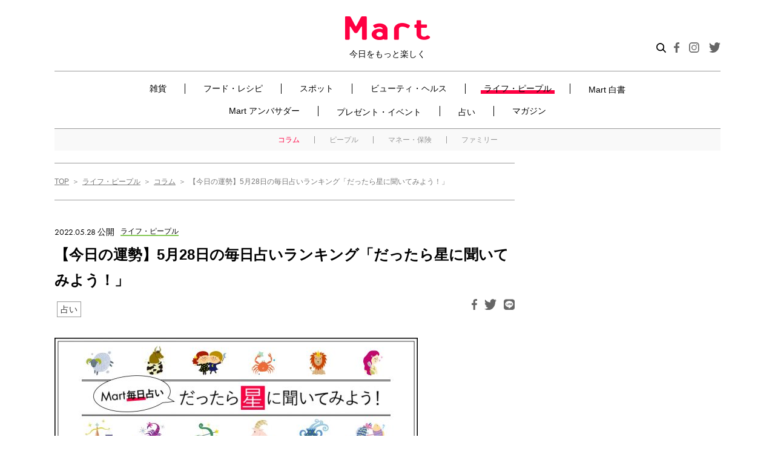

--- FILE ---
content_type: text/html; charset=UTF-8
request_url: https://mart-magazine.com/life-people/column/215034/
body_size: 149599
content:
<!doctype html>
<html lang="ja">
<head>
  <meta charset="UTF-8" />
  <meta http-equiv="X-UA-Compatible" content="ie=edge">
  <meta name="format-detection" content="telephone=no, address=no, email=no">
  <meta name="viewport" content="width=device-width, initial-scale=1.0">

  <meta name='robots' content='index, follow, max-image-preview:large, max-snippet:-1, max-video-preview:-1' />
	<style>img:is([sizes="auto" i], [sizes^="auto," i]) { contain-intrinsic-size: 3000px 1500px }</style>
	
	<!-- This site is optimized with the Yoast SEO plugin v25.9 - https://yoast.com/wordpress/plugins/seo/ -->
	<title>【今日の運勢】5月28日の毎日占いランキング「だったら星に聞いてみよう！」 | コラム | ライフ・ピープル | Mart［マート］公式サイト|光文社</title>
	<meta name="description" content="牡羊座はこちら牡牛座はこちら双子座はこちら蟹座はこちら獅子座はこちら乙女座はこちら天秤座はこちら蠍座はこちら射手座はこちら山羊座はこちら水瓶座はこちら魚座はこちら&nbsp;" />
	<link rel="canonical" href="https://mart-magazine.com/life-people/column/215034/" />
	<meta property="og:locale" content="ja_JP" />
	<meta property="og:type" content="article" />
	<meta property="og:title" content="【今日の運勢】5月28日の毎日占いランキング「だったら星に聞いてみよう！」 - Mart" />
	<meta property="og:url" content="https://mart-magazine.com/life-people/column/215034/" />
	<meta property="og:site_name" content="Mart" />
	<meta property="article:published_time" content="2022-05-27T23:00:31+00:00" />
	<meta property="og:image" content="https://data.mart-magazine.com/wp-content/uploads/2021/08/31161221/fortune-img-eyecatch.jpg" />
	<meta property="og:image:width" content="1155" />
	<meta property="og:image:height" content="663" />
	<meta property="og:image:type" content="image/jpeg" />
	<meta name="author" content="小林博子" />
	<meta name="twitter:card" content="summary_large_image" />
	<meta name="twitter:label1" content="Written by" />
	<meta name="twitter:data1" content="小林博子" />
	<script type="application/ld+json" class="yoast-schema-graph">{"@context":"https://schema.org","@graph":[{"@type":"WebPage","@id":"https://mart-magazine.com/life-people/column/215034/","url":"https://mart-magazine.com/life-people/column/215034/","name":"【今日の運勢】5月28日の毎日占いランキング「だったら星に聞いてみよう！」 - Mart","isPartOf":{"@id":"https://mart-magazine.com/#website"},"primaryImageOfPage":{"@id":"https://mart-magazine.com/life-people/column/215034/#primaryimage"},"image":{"@id":"https://mart-magazine.com/life-people/column/215034/#primaryimage"},"thumbnailUrl":"https://data.mart-magazine.com/wp-content/uploads/2021/08/31161221/fortune-img-eyecatch.jpg","datePublished":"2022-05-27T23:00:31+00:00","author":{"@id":"https://mart-magazine.com/#/schema/person/78c593c00cacc235fb6f4301868e3bce"},"breadcrumb":{"@id":"https://mart-magazine.com/life-people/column/215034/#breadcrumb"},"inLanguage":"ja","potentialAction":[{"@type":"ReadAction","target":["https://mart-magazine.com/life-people/column/215034/"]}]},{"@type":"ImageObject","inLanguage":"ja","@id":"https://mart-magazine.com/life-people/column/215034/#primaryimage","url":"https://data.mart-magazine.com/wp-content/uploads/2021/08/31161221/fortune-img-eyecatch.jpg","contentUrl":"https://data.mart-magazine.com/wp-content/uploads/2021/08/31161221/fortune-img-eyecatch.jpg","width":1155,"height":663},{"@type":"BreadcrumbList","@id":"https://mart-magazine.com/life-people/column/215034/#breadcrumb","itemListElement":[{"@type":"ListItem","position":1,"name":"ホーム","item":"https://mart-magazine.com/"},{"@type":"ListItem","position":2,"name":"【今日の運勢】5月28日の毎日占いランキング「だったら星に聞いてみよう！」"}]},{"@type":"WebSite","@id":"https://mart-magazine.com/#website","url":"https://mart-magazine.com/","name":"Mart","description":"会員のみなさまから寄せられるアイテム情報やMartならではの“かわいい”ニュースをご紹介♪","potentialAction":[{"@type":"SearchAction","target":{"@type":"EntryPoint","urlTemplate":"https://mart-magazine.com/?s={search_term_string}"},"query-input":{"@type":"PropertyValueSpecification","valueRequired":true,"valueName":"search_term_string"}}],"inLanguage":"ja"},{"@type":"Person","@id":"https://mart-magazine.com/#/schema/person/78c593c00cacc235fb6f4301868e3bce","name":"小林博子","image":{"@type":"ImageObject","inLanguage":"ja","@id":"https://mart-magazine.com/#/schema/person/image/","url":"https://secure.gravatar.com/avatar/5bf423ab75390f0e6cb9413799ff402c6c911513c3e07fab682316ea22d0c988?s=96&d=mm&r=g","contentUrl":"https://secure.gravatar.com/avatar/5bf423ab75390f0e6cb9413799ff402c6c911513c3e07fab682316ea22d0c988?s=96&d=mm&r=g","caption":"小林博子"},"url":"https://mart-magazine.com/author/h-kobayashi/"}]}</script>
	<!-- / Yoast SEO plugin. -->


<!-- WPSEO_HEAD -->
<link rel='dns-prefetch' href='//use.typekit.net' />
<script type="text/javascript" id="wpp-js" src="https://mart-magazine.com/wp-content/plugins/wordpress-popular-posts/assets/js/wpp.min.js?ver=7.3.3" data-sampling="1" data-sampling-rate="100" data-api-url="https://mart-magazine.com/wp-json/wordpress-popular-posts" data-post-id="215034" data-token="926b55994b" data-lang="0" data-debug="0"></script>
<link rel='stylesheet' id='wp-block-library-css' href='https://mart-magazine.com/wp-includes/css/dist/block-library/style.min.css?ver=6.8.2' type='text/css' media='all' />
<style id='classic-theme-styles-inline-css' type='text/css'>
/*! This file is auto-generated */
.wp-block-button__link{color:#fff;background-color:#32373c;border-radius:9999px;box-shadow:none;text-decoration:none;padding:calc(.667em + 2px) calc(1.333em + 2px);font-size:1.125em}.wp-block-file__button{background:#32373c;color:#fff;text-decoration:none}
</style>
<style id='global-styles-inline-css' type='text/css'>
:root{--wp--preset--aspect-ratio--square: 1;--wp--preset--aspect-ratio--4-3: 4/3;--wp--preset--aspect-ratio--3-4: 3/4;--wp--preset--aspect-ratio--3-2: 3/2;--wp--preset--aspect-ratio--2-3: 2/3;--wp--preset--aspect-ratio--16-9: 16/9;--wp--preset--aspect-ratio--9-16: 9/16;--wp--preset--color--black: #000000;--wp--preset--color--cyan-bluish-gray: #abb8c3;--wp--preset--color--white: #ffffff;--wp--preset--color--pale-pink: #f78da7;--wp--preset--color--vivid-red: #cf2e2e;--wp--preset--color--luminous-vivid-orange: #ff6900;--wp--preset--color--luminous-vivid-amber: #fcb900;--wp--preset--color--light-green-cyan: #7bdcb5;--wp--preset--color--vivid-green-cyan: #00d084;--wp--preset--color--pale-cyan-blue: #8ed1fc;--wp--preset--color--vivid-cyan-blue: #0693e3;--wp--preset--color--vivid-purple: #9b51e0;--wp--preset--gradient--vivid-cyan-blue-to-vivid-purple: linear-gradient(135deg,rgba(6,147,227,1) 0%,rgb(155,81,224) 100%);--wp--preset--gradient--light-green-cyan-to-vivid-green-cyan: linear-gradient(135deg,rgb(122,220,180) 0%,rgb(0,208,130) 100%);--wp--preset--gradient--luminous-vivid-amber-to-luminous-vivid-orange: linear-gradient(135deg,rgba(252,185,0,1) 0%,rgba(255,105,0,1) 100%);--wp--preset--gradient--luminous-vivid-orange-to-vivid-red: linear-gradient(135deg,rgba(255,105,0,1) 0%,rgb(207,46,46) 100%);--wp--preset--gradient--very-light-gray-to-cyan-bluish-gray: linear-gradient(135deg,rgb(238,238,238) 0%,rgb(169,184,195) 100%);--wp--preset--gradient--cool-to-warm-spectrum: linear-gradient(135deg,rgb(74,234,220) 0%,rgb(151,120,209) 20%,rgb(207,42,186) 40%,rgb(238,44,130) 60%,rgb(251,105,98) 80%,rgb(254,248,76) 100%);--wp--preset--gradient--blush-light-purple: linear-gradient(135deg,rgb(255,206,236) 0%,rgb(152,150,240) 100%);--wp--preset--gradient--blush-bordeaux: linear-gradient(135deg,rgb(254,205,165) 0%,rgb(254,45,45) 50%,rgb(107,0,62) 100%);--wp--preset--gradient--luminous-dusk: linear-gradient(135deg,rgb(255,203,112) 0%,rgb(199,81,192) 50%,rgb(65,88,208) 100%);--wp--preset--gradient--pale-ocean: linear-gradient(135deg,rgb(255,245,203) 0%,rgb(182,227,212) 50%,rgb(51,167,181) 100%);--wp--preset--gradient--electric-grass: linear-gradient(135deg,rgb(202,248,128) 0%,rgb(113,206,126) 100%);--wp--preset--gradient--midnight: linear-gradient(135deg,rgb(2,3,129) 0%,rgb(40,116,252) 100%);--wp--preset--font-size--small: 13px;--wp--preset--font-size--medium: 20px;--wp--preset--font-size--large: 36px;--wp--preset--font-size--x-large: 42px;--wp--preset--spacing--20: 0.44rem;--wp--preset--spacing--30: 0.67rem;--wp--preset--spacing--40: 1rem;--wp--preset--spacing--50: 1.5rem;--wp--preset--spacing--60: 2.25rem;--wp--preset--spacing--70: 3.38rem;--wp--preset--spacing--80: 5.06rem;--wp--preset--shadow--natural: 6px 6px 9px rgba(0, 0, 0, 0.2);--wp--preset--shadow--deep: 12px 12px 50px rgba(0, 0, 0, 0.4);--wp--preset--shadow--sharp: 6px 6px 0px rgba(0, 0, 0, 0.2);--wp--preset--shadow--outlined: 6px 6px 0px -3px rgba(255, 255, 255, 1), 6px 6px rgba(0, 0, 0, 1);--wp--preset--shadow--crisp: 6px 6px 0px rgba(0, 0, 0, 1);}:where(.is-layout-flex){gap: 0.5em;}:where(.is-layout-grid){gap: 0.5em;}body .is-layout-flex{display: flex;}.is-layout-flex{flex-wrap: wrap;align-items: center;}.is-layout-flex > :is(*, div){margin: 0;}body .is-layout-grid{display: grid;}.is-layout-grid > :is(*, div){margin: 0;}:where(.wp-block-columns.is-layout-flex){gap: 2em;}:where(.wp-block-columns.is-layout-grid){gap: 2em;}:where(.wp-block-post-template.is-layout-flex){gap: 1.25em;}:where(.wp-block-post-template.is-layout-grid){gap: 1.25em;}.has-black-color{color: var(--wp--preset--color--black) !important;}.has-cyan-bluish-gray-color{color: var(--wp--preset--color--cyan-bluish-gray) !important;}.has-white-color{color: var(--wp--preset--color--white) !important;}.has-pale-pink-color{color: var(--wp--preset--color--pale-pink) !important;}.has-vivid-red-color{color: var(--wp--preset--color--vivid-red) !important;}.has-luminous-vivid-orange-color{color: var(--wp--preset--color--luminous-vivid-orange) !important;}.has-luminous-vivid-amber-color{color: var(--wp--preset--color--luminous-vivid-amber) !important;}.has-light-green-cyan-color{color: var(--wp--preset--color--light-green-cyan) !important;}.has-vivid-green-cyan-color{color: var(--wp--preset--color--vivid-green-cyan) !important;}.has-pale-cyan-blue-color{color: var(--wp--preset--color--pale-cyan-blue) !important;}.has-vivid-cyan-blue-color{color: var(--wp--preset--color--vivid-cyan-blue) !important;}.has-vivid-purple-color{color: var(--wp--preset--color--vivid-purple) !important;}.has-black-background-color{background-color: var(--wp--preset--color--black) !important;}.has-cyan-bluish-gray-background-color{background-color: var(--wp--preset--color--cyan-bluish-gray) !important;}.has-white-background-color{background-color: var(--wp--preset--color--white) !important;}.has-pale-pink-background-color{background-color: var(--wp--preset--color--pale-pink) !important;}.has-vivid-red-background-color{background-color: var(--wp--preset--color--vivid-red) !important;}.has-luminous-vivid-orange-background-color{background-color: var(--wp--preset--color--luminous-vivid-orange) !important;}.has-luminous-vivid-amber-background-color{background-color: var(--wp--preset--color--luminous-vivid-amber) !important;}.has-light-green-cyan-background-color{background-color: var(--wp--preset--color--light-green-cyan) !important;}.has-vivid-green-cyan-background-color{background-color: var(--wp--preset--color--vivid-green-cyan) !important;}.has-pale-cyan-blue-background-color{background-color: var(--wp--preset--color--pale-cyan-blue) !important;}.has-vivid-cyan-blue-background-color{background-color: var(--wp--preset--color--vivid-cyan-blue) !important;}.has-vivid-purple-background-color{background-color: var(--wp--preset--color--vivid-purple) !important;}.has-black-border-color{border-color: var(--wp--preset--color--black) !important;}.has-cyan-bluish-gray-border-color{border-color: var(--wp--preset--color--cyan-bluish-gray) !important;}.has-white-border-color{border-color: var(--wp--preset--color--white) !important;}.has-pale-pink-border-color{border-color: var(--wp--preset--color--pale-pink) !important;}.has-vivid-red-border-color{border-color: var(--wp--preset--color--vivid-red) !important;}.has-luminous-vivid-orange-border-color{border-color: var(--wp--preset--color--luminous-vivid-orange) !important;}.has-luminous-vivid-amber-border-color{border-color: var(--wp--preset--color--luminous-vivid-amber) !important;}.has-light-green-cyan-border-color{border-color: var(--wp--preset--color--light-green-cyan) !important;}.has-vivid-green-cyan-border-color{border-color: var(--wp--preset--color--vivid-green-cyan) !important;}.has-pale-cyan-blue-border-color{border-color: var(--wp--preset--color--pale-cyan-blue) !important;}.has-vivid-cyan-blue-border-color{border-color: var(--wp--preset--color--vivid-cyan-blue) !important;}.has-vivid-purple-border-color{border-color: var(--wp--preset--color--vivid-purple) !important;}.has-vivid-cyan-blue-to-vivid-purple-gradient-background{background: var(--wp--preset--gradient--vivid-cyan-blue-to-vivid-purple) !important;}.has-light-green-cyan-to-vivid-green-cyan-gradient-background{background: var(--wp--preset--gradient--light-green-cyan-to-vivid-green-cyan) !important;}.has-luminous-vivid-amber-to-luminous-vivid-orange-gradient-background{background: var(--wp--preset--gradient--luminous-vivid-amber-to-luminous-vivid-orange) !important;}.has-luminous-vivid-orange-to-vivid-red-gradient-background{background: var(--wp--preset--gradient--luminous-vivid-orange-to-vivid-red) !important;}.has-very-light-gray-to-cyan-bluish-gray-gradient-background{background: var(--wp--preset--gradient--very-light-gray-to-cyan-bluish-gray) !important;}.has-cool-to-warm-spectrum-gradient-background{background: var(--wp--preset--gradient--cool-to-warm-spectrum) !important;}.has-blush-light-purple-gradient-background{background: var(--wp--preset--gradient--blush-light-purple) !important;}.has-blush-bordeaux-gradient-background{background: var(--wp--preset--gradient--blush-bordeaux) !important;}.has-luminous-dusk-gradient-background{background: var(--wp--preset--gradient--luminous-dusk) !important;}.has-pale-ocean-gradient-background{background: var(--wp--preset--gradient--pale-ocean) !important;}.has-electric-grass-gradient-background{background: var(--wp--preset--gradient--electric-grass) !important;}.has-midnight-gradient-background{background: var(--wp--preset--gradient--midnight) !important;}.has-small-font-size{font-size: var(--wp--preset--font-size--small) !important;}.has-medium-font-size{font-size: var(--wp--preset--font-size--medium) !important;}.has-large-font-size{font-size: var(--wp--preset--font-size--large) !important;}.has-x-large-font-size{font-size: var(--wp--preset--font-size--x-large) !important;}
:where(.wp-block-post-template.is-layout-flex){gap: 1.25em;}:where(.wp-block-post-template.is-layout-grid){gap: 1.25em;}
:where(.wp-block-columns.is-layout-flex){gap: 2em;}:where(.wp-block-columns.is-layout-grid){gap: 2em;}
:root :where(.wp-block-pullquote){font-size: 1.5em;line-height: 1.6;}
</style>
<link rel='stylesheet' id='contact-form-7-css' href='https://mart-magazine.com/wp-content/plugins/contact-form-7/includes/css/styles.css?ver=6.1.1' type='text/css' media='all' />
<link rel='stylesheet' id='wordpress-popular-posts-css-css' href='https://mart-magazine.com/wp-content/plugins/wordpress-popular-posts/assets/css/wpp.css?ver=7.3.3' type='text/css' media='all' />
<link rel='stylesheet' id='typekit-css' href='https://use.typekit.net/adc3pfn.css?ver=1.0.0' type='text/css' media='all' />
<link rel='stylesheet' id='styles-css' href='https://mart-magazine.com/wp-content/themes/mart/css/styles.css?ver=1.0.14' type='text/css' media='all' />
<link rel='stylesheet' id='styles-add-css' href='https://mart-magazine.com/wp-content/themes/mart/css/styles-add.css?ver=1.0.2' type='text/css' media='all' />
<script type="text/javascript" src="https://mart-magazine.com/wp-includes/js/jquery/jquery.min.js?ver=3.7.1" id="jquery-core-js"></script>
<script type="text/javascript" src="https://mart-magazine.com/wp-includes/js/jquery/jquery-migrate.min.js?ver=3.4.1" id="jquery-migrate-js"></script>
<script type="text/javascript" src="https://mart-magazine.com/wp-content/themes/mart/js/articles.js?ver=1.0.0" id="articles-js"></script>
<script type="text/javascript" src="https://mart-magazine.com/wp-content/themes/mart/js/lazysizes.min.js?ver=1.0.0" id="lazysizes-js"></script>
<script type="text/javascript" src="https://mart-magazine.com/wp-content/themes/mart/js/ls.unveilhooks.min.js?ver=1.0.0" id="lazysizes_unveilhooks-js"></script>
<script type="text/javascript" src="https://mart-magazine.com/wp-content/themes/mart/js/ofi.min.js?ver=1.0.0" id="object-fit-js"></script>
<link rel='dns-prefetch' href='https://i0.wp.com/'><link rel='preconnect' href='https://i0.wp.com/' crossorigin><link rel='dns-prefetch' href='https://i1.wp.com/'><link rel='preconnect' href='https://i1.wp.com/' crossorigin><link rel='dns-prefetch' href='https://i2.wp.com/'><link rel='preconnect' href='https://i2.wp.com/' crossorigin><link rel='dns-prefetch' href='https://i3.wp.com/'><link rel='preconnect' href='https://i3.wp.com/' crossorigin>            <style id="wpp-loading-animation-styles">@-webkit-keyframes bgslide{from{background-position-x:0}to{background-position-x:-200%}}@keyframes bgslide{from{background-position-x:0}to{background-position-x:-200%}}.wpp-widget-block-placeholder,.wpp-shortcode-placeholder{margin:0 auto;width:60px;height:3px;background:#dd3737;background:linear-gradient(90deg,#dd3737 0%,#571313 10%,#dd3737 100%);background-size:200% auto;border-radius:3px;-webkit-animation:bgslide 1s infinite linear;animation:bgslide 1s infinite linear}</style>
            <meta name="msapplication-config" content="https://mart-magazine.com/wp-content/themes/mart/images/favicon/browserconfig.xml">
<meta name="msapplication-TileColor" content="#ffffff">
<meta name="msapplication-TileImage" content="https://mart-magazine.com/wp-content/themes/mart/images/favicon/mstile-150x150.png">
<link rel="icon" type="image/x-icon" href="https://mart-magazine.com/wp-content/themes/mart/images/favicon/favicon.ico">
<link rel="apple-touch-icon" sizes="180x180" href="https://mart-magazine.com/wp-content/themes/mart/images/favicon/apple-touch-icon.png">
<link rel="mask-icon" href="https://mart-magazine.com/wp-content/themes/mart/images/favicon/safari-icon.svg" color="#ff0042">
<link rel="icon" type="image/png" sizes="192x192" href="https://mart-magazine.com/wp-content/themes/mart/images/favicon/android-chrome-192x192.png">

  <!-- Google Tag Manager -->
  <script>(function(w,d,s,l,i){w[l]=w[l]||[];w[l].push({'gtm.start':
  new Date().getTime(),event:'gtm.js'});var f=d.getElementsByTagName(s)[0],
  j=d.createElement(s),dl=l!='dataLayer'?'&l='+l:'';j.async=true;j.src=
  'https://www.googletagmanager.com/gtm.js?id='+i+dl;f.parentNode.insertBefore(j,f);
  })(window,document,'script','dataLayer','GTM-NGWJPH2');</script>
  <!-- End Google Tag Manager -->

  <script>
  window.NOLLite = {
   "nol_assetid": encodeURIComponent(window.location.href)
   ,"nol_section": "ライフ・ピープル"
   ,"nol_segA": "コラム"
     };

  //GTMへ値を飛ばす。
  window.dataLayer = window.dataLayer || [];
  dataLayer.push({
    'nol_assetid': encodeURIComponent(window.location.href)
    ,"nol_section": "ライフ・ピープル"
    ,"nol_segA": "コラム"
      });
  </script>

<script src="https://one.adingo.jp/tag/mart/823db725-abd9-41b0-bdeb-de7575c0d2da.js"></script>

<script type="application/ld+json">
  {
    "@context": "https://schema.org",
    "@type": "Article",
    "headline": "【今日の運勢】5月28日の毎日占いランキング「だったら星に聞いてみよう！」",
        "image": [
      "https://data.mart-magazine.com/wp-content/uploads/2021/08/31161221/fortune-img-eyecatch.jpg"
    ],
        "datePublished": "2022-05-28",
    
  }
  </script>

</head>

<body class="wp-singular post-template-default single single-post postid-215034 single-format-standard wp-theme-mart">

  <!-- Google Tag Manager (noscript) -->
  <noscript><iframe src="https://www.googletagmanager.com/ns.html?id=GTM-NGWJPH2"
  height="0" width="0" style="display:none;visibility:hidden"></iframe></noscript>
  <!-- End Google Tag Manager (noscript) -->


<div class="wrapper"><div class="wrapper-inner">


<header class="c-header" id="header">
  <div class="c-header__inner">
    <div class="c-header__head">
      <div class="c-header__logo"><a class="c-header__logoLink" href="/"><img src="https://mart-magazine.com/wp-content/themes/mart/images/header/header-logo.png" srcset="https://mart-magazine.com/wp-content/themes/mart/images/header/header-logo.png 1x, https://mart-magazine.com/wp-content/themes/mart/images/header/header-logo@2x.png 2x" alt="Mart 今日をもっと楽しく">
          <div class="c-header__logoText">今日をもっと楽しく</div></a></div>
      <div class="c-header__spSearchBtn js-search-btn"><img src="https://mart-magazine.com/wp-content/themes/mart/images/header/btn-search.svg" alt="検索"></div>
      <div class="c-header__spRight">
        <button class="c-hamburgerMenu" type="button" id="hamburgerMenu"><span class="c-hamburgerMenu__textImage"></span><span class="c-hamburgerMenu__body js-openAndCloseMenu-target"><span class="c-hamburgerMenu__bar"></span><span class="c-hamburgerMenu__bar"></span><span class="c-hamburgerMenu__bar"></span></span></button>
      </div>
    </div>
    <div class="c-header__body-sp">
      <nav class="c-nav swiper-container" id="headerNav">
        <ul class="c-nav__list swiper-wrapper">
          <li class="c-nav__item swiper-slide"><a class="c-nav__link " href="/goods/">雑貨</a></li>
          <li class="c-nav__item swiper-slide"><a class="c-nav__link " href="/food-recipe/">フード・レシピ</a></li>
          <li class="c-nav__item swiper-slide"><a class="c-nav__link " href="/spot/">スポット</a></li>
          <li class="c-nav__item swiper-slide"><a class="c-nav__link " href="/beauty-health/">ビューティ・ヘルス</a></li>
          <li class="c-nav__item swiper-slide"><a class="c-nav__link is-current" href="/life-people/">ライフ・ピープル</a></li>
          <li class="c-nav__item swiper-slide"><a class="c-nav__link " href="/mart-hakusho/">Mart 白書</a></li>
          <!-- <li class="c-nav__item swiper-slide"><a class="c-nav__link " href="/forum/">Mart フォーラム</a></li> -->
          <li class="c-nav__item swiper-slide"><a class="c-nav__link " href="/blog/">Mart アンバサダー</a></li>
          <li class="c-nav__item swiper-slide"><a class="c-nav__link " href="/present_event/">プレゼント・イベント</a></li>
          <li class="c-nav__item swiper-slide"><a class="c-nav__link " href="/fortune/">占い</a></li>
          <li class="c-nav__item swiper-slide"><a class="c-nav__link " href="/magazine/">マガジン</a></li>
        </ul>
        <div class="swiper-button-prev"></div>
        <div class="swiper-button-next"></div>
      </nav>
    </div>
    <div class="c-header__body">
      <div class="c-header__body-inner">
        <div class="c-headerSearch">
          <script async src="https://cse.google.com/cse.js?cx=5217c6203c83446f2">
</script>
<div class="gcse-searchbox-only" id="gcse-form"></div>
<style> 
  @media (max-width: 991px) {
      .c-headerSearchLabel .c-headerSearch,
      .c-headerSearch {
          height: 38px;
          overflow: hidden;
      }
      #gcse-form input {
        font-size: 16px;
        border-radius: 0;
      }
  }
  .c-headerSearch {
    background: white;
  }
  #gcse-form input {
    position: relative;
    background-image: none;
    -webkit-appearance: none;
  }
  #gcse-form table.gsc-search-box td.gsc-input {
    padding-right: 0;
  }
  #gcse-form .gsc-search-button-v2 {
    padding: 12px 27px;
  }
  #gcse-form .gsc-search-button {
    /* background-color: #4D90FE; */
    background-color: #ff0042;
  }
  .gsst_a .gscb_a {
    color: rgba(255,66,0,0.5);
    cursor: pointer;
  }
  .gsst_a:hover,.gsst_a .gscb_a:hover,.gsst_a:hover .gscb_a,
  .gsst_a:focus,.gsst_a .gscb_a:focus,.gsst_a:focus .gscb_a {
    color: rgba(255,66,0,0.9);
  }
</style>        </div>
        <!-- 202005 特設バナー -->
        <div class="c-header__sp-banner"><a href="https://mart-magazine.com/food-recipe/trend/239693/"><img src="https://data.mart-magazine.com/wp-content/uploads/2022/10/07083624/bnr_singao2022AW_sp.jpg" alt="Mart“新顔食品”グランプリ2022秋冬 受賞アイテム大発表！"></a></div>
        <style type="text/css">
          .c-header__sp-banner {
            padding: 2vw 8px 2vw 0;
          }
          @media (min-width: 769px) {
            .c-header__sp-banner {
              display: none;
            }
          }
        </style>
        <!-- 202005 特設バナー -->
        <nav class="c-nav">
          <ul class="c-nav__list">
            <li class="c-nav__item">
              <span class="c-nav__link-wrap "><a class="c-nav__link-02" href="/goods/">雑貨</a><button class="c-subNav__btn"></button></span>
              <ul class="c-subNav__list c-subNav__list-sp">
                <li class="c-subNav__item"><a class="c-subNav__link " href="/goods/handmade-diy/">ハンドメイド・DIY</a></li>
                <li class="c-subNav__item"><a class="c-subNav__link " href="/goods/fashion/">ファッション</a></li>
                <li class="c-subNav__item"><a class="c-subNav__link " href="/goods/interior/">インテリア</a></li>
                <li class="c-subNav__item"><a class="c-subNav__link " href="/goods/appliance/">家電</a></li>
                <li class="c-subNav__item"><a class="c-subNav__link " href="/goods/kitchen/">キッチン</a></li>
                <li class="c-subNav__item"><a class="c-subNav__link " href="/goods/cleaning-laundry/">掃除・洗濯</a></li>
                <li class="c-subNav__item"><a class="c-subNav__link " href="/goods/stationery/">ステーショナリー</a></li>
                <li class="c-subNav__item"><a class="c-subNav__link " href="/goods/leisure/">レジャー</a></li>
                <li class="c-subNav__item"><a class="c-subNav__link " href="/goods/storage/">収納</a></li>
              </ul>
            </li>
            <li class="c-nav__item">
              <span class="c-nav__link-wrap "><a class="c-nav__link-02" href="/food-recipe/">フード・レシピ</a><button class="c-subNav__btn"></button></span>
              <ul class="c-subNav__list c-subNav__list-sp">
                <li class="c-subNav__item"><a class="c-subNav__link " href="/food-recipe/recipe/">レシピ</a></li>
                <li class="c-subNav__item"><a class="c-subNav__link " href="/food-recipe/seasoning/">調味料</a></li>
                <li class="c-subNav__item"><a class="c-subNav__link " href="/food-recipe/ingredient/">食品・食材</a></li>
                <li class="c-subNav__item"><a class="c-subNav__link " href="/food-recipe/trend/">トレンド</a></li>
              </ul>
            </li>
            <li class="c-nav__item">
              <span class="c-nav__link-wrap "><a class="c-nav__link-02" href="/spot/">スポット</a><button class="c-subNav__btn"></button></span>
              <ul class="c-subNav__list c-subNav__list-sp">
                <li class="c-subNav__item"><a class="c-subNav__link " href="/spot/gourmet-spot/">グルメ</a></li>
                <li class="c-subNav__item"><a class="c-subNav__link " href="/spot/shop/">ショップ</a></li>
                <li class="c-subNav__item"><a class="c-subNav__link " href="/spot/travel-leisure/">トラベル・レジャー</a></li>
                <li class="c-subNav__item"><a class="c-subNav__link " href="/spot/abroad/">海外</a></li>
              </ul>
            </li>
            <li class="c-nav__item">
              <span class="c-nav__link-wrap "><a class="c-nav__link-02" href="/beauty-health/">ビューティ・ヘルス</a><button class="c-subNav__btn"></button></span>
              <ul class="c-subNav__list c-subNav__list-sp">
                <li class="c-subNav__item"><a class="c-subNav__link " href="/beauty-health/skincare-haircare/">スキンケア・ヘアケア</a></li>
                <li class="c-subNav__item"><a class="c-subNav__link " href="/beauty-health/makeup-nail/">メーク・ネイル</a></li>
                <li class="c-subNav__item"><a class="c-subNav__link " href="/beauty-health/healthcare/">ヘルスケア</a></li>
                <li class="c-subNav__item"><a class="c-subNav__link " href="/beauty-health/diet-excercise/">ダイエット・エクササイズ</a></li>
              </ul>
            </li>
            <li class="c-nav__item">
              <span class="c-nav__link-wrap is-current"><a class="c-nav__link-02" href="/life-people/">ライフ・ピープル</a><button class="c-subNav__btn"></button></span>
              <ul class="c-subNav__list c-subNav__list-sp">
                <li class="c-subNav__item"><a class="c-subNav__link is-current" href="/life-people/column/">コラム</a></li>
                <li class="c-subNav__item"><a class="c-subNav__link " href="/life-people/people/">ピープル</a></li>
                <li class="c-subNav__item"><a class="c-subNav__link " href="/life-people/money-insurance/">マネー・保険</a></li>
                <li class="c-subNav__item"><a class="c-subNav__link " href="/life-people/family/">ファミリー</a></li>
              </ul>
            </li>
            <li class="c-nav__item _mart-hakusho_"><a class="c-nav__link  " href="/mart-hakusho/">Mart 白書</a></li>
            <!-- <li class="c-nav__item"><a class="c-nav__link " href="/forum/">Mart フォーラム</a></li> -->
            <li class="c-nav__item">
              <span class="c-nav__link-wrap "><a class="c-nav__link-02" href="/blog/">Mart アンバサダー</a><button class="c-subNav__btn"></button></span>
              <!-----------------------------------------------------
                  サブカテゴリーは後々表示させる。その際は、以下のコードを他のliタグ同様に埋め込む
                  $ambassador_blog_current['martist'];
                  $ambassador_blog_current['mart-staff'];
                -->
              <!-- <ul class="c-subNav__list c-subNav__list-sp">
                <li class="c-subNav__item"><a class="c-subNav__link" href="/blog/martist">マーティスト</a></li>
                <li class="c-subNav__item"><a class="c-subNav__link" href="/blog/mart-staff/">Mart・スタッフ</a></li>
              </ul> -->
            </li>
            <li class="c-nav__item"><a class="c-nav__link " href="/present_event/">プレゼント・イベント</a></li>
            <li class="c-nav__item"><a class="c-nav__link " href="/fortune/">占い</a></li>

            <li class="c-nav__item">
              <span class="c-nav__link-wrap "><a class="c-nav__link-02" href="/magazine/">マガジン</a><button class="c-subNav__btn"></button></span>
              <ul class="c-subNav__list c-subNav__list-sp">
                <li class="c-subNav__item"><a class="c-subNav__link " href="https://mart-magazine.com/magazine/mart/mart/">Mart最新号</a></li>
                <li class="c-subNav__item"><a class="c-subNav__link " href="/magazine/mart/">Martバックナンバー</a></li>
                <li class="c-subNav__item"><a class="c-subNav__link " href="/magazine/martbooks/">Martブックス</a></li>
              </ul>
            </li>
          </ul>
        </nav>

        
        
        
        
                  <nav class="c-subNav"><ul class="c-subNav__list">
            <li class="c-subNav__item"><a class="c-subNav__link is-current" href="/life-people/column/">コラム</a></li>
            <li class="c-subNav__item"><a class="c-subNav__link " href="/life-people/people/">ピープル</a></li>
            <li class="c-subNav__item"><a class="c-subNav__link " href="/life-people/money-insurance/">マネー・保険</a></li>
            <li class="c-subNav__item"><a class="c-subNav__link " href="/life-people/family/">ファミリー</a></li>
          </ul></nav>
        
                  <!-- <nav class="c-subNav"><ul class="c-subNav__list">
            <li class="c-subNav__item"><a class="c-subNav__link" href="/blog/mart-staff/">Mart・スタッフ</a></li>
            <li class="c-subNav__item"><a class="c-subNav__link" href="/blog/martist/">Martist</a></li>
          </ul></nav> -->
        
        
        

                <div class="c-headerBanner">
          <div class="c-headerBanner__inner">
            <div class="c-headerBanner__title">マガジン</div>
            <div class="c-headerBanner__body">
              <div class="c-headerBanner__pic"><img src="https://data.mart-magazine.com/wp-content/uploads/2025/03/11124016/bbe01a19e32df8b6eb8267408a83fabc.png" alt=""></div>
              <div class="c-headerBanner__text"><span>Mart</span><span>2024年春号以降は未発売</span></div>
            </div>
            <a class="c-headerBanner__btn" href="https://mart-magazine.com/magazine/mart/mart/">試し読み</a>
          </div>
        </div>

        <a class="c-headerShop" href=" https://kokode.jp/products/list.php?category_id=3000000" target="_blank"><img src="https://mart-magazine.com/wp-content/themes/mart/images/header/header-img-shop.jpg" srcset="https://mart-magazine.com/wp-content/themes/mart/images/header/header-img-shop.jpg 1x, https://mart-magazine.com/wp-content/themes/mart/images/header/header-img-shop@2x.jpg 2x" alt="Mart Select Shop"></a>
        <div class="c-headerBtn c-headerBtn__sns">
          <div class="c-headerBtn__icon js-search-btn"><img src="https://mart-magazine.com/wp-content/themes/mart/images/header/btn-search.svg" alt="検索"></div>
          <a class="c-headerBtn__icon" href="https://www.facebook.com/mart.magazine" target="_blank"><img src="https://mart-magazine.com/wp-content/themes/mart/images/header/btn-fb.svg" alt="facebook"></a>
          <a class="c-headerBtn__icon" href="https://www.instagram.com/mart.magazine/" target="_blank"><img src="https://mart-magazine.com/wp-content/themes/mart/images/header/btn-ig.svg" alt="instagram"></a>
          <a class="c-headerBtn__icon" href="https://twitter.com/mart_kobunsha" target="_blank"><img src="https://mart-magazine.com/wp-content/themes/mart/images/header/btn-tw.svg" alt="twitter"></a>
        </div>
      </div>
    </div>
  </div>
  <div class="c-headerSearchLabel">
    <div class="c-headerSearchLabel__wrap">
      <div class="c-headerSearchLabel__inner">
        <div class="c-headerSearch">
          <script async src="https://cse.google.com/cse.js?cx=5217c6203c83446f2">
</script>
<div class="gcse-searchbox-only" id="gcse-form"></div>
<style> 
  @media (max-width: 991px) {
      .c-headerSearchLabel .c-headerSearch,
      .c-headerSearch {
          height: 38px;
          overflow: hidden;
      }
      #gcse-form input {
        font-size: 16px;
        border-radius: 0;
      }
  }
  .c-headerSearch {
    background: white;
  }
  #gcse-form input {
    position: relative;
    background-image: none;
    -webkit-appearance: none;
  }
  #gcse-form table.gsc-search-box td.gsc-input {
    padding-right: 0;
  }
  #gcse-form .gsc-search-button-v2 {
    padding: 12px 27px;
  }
  #gcse-form .gsc-search-button {
    /* background-color: #4D90FE; */
    background-color: #ff0042;
  }
  .gsst_a .gscb_a {
    color: rgba(255,66,0,0.5);
    cursor: pointer;
  }
  .gsst_a:hover,.gsst_a .gscb_a:hover,.gsst_a:hover .gscb_a,
  .gsst_a:focus,.gsst_a .gscb_a:focus,.gsst_a:focus .gscb_a {
    color: rgba(255,66,0,0.9);
  }
</style>        </div>
        <div class="c-headerSearchLabel__close-wrap">
          <div class="c-headerSearchLabel__close"></div>
        </div>
      </div>
      <div class="c-headerSearchLabel__triangle"></div>
    </div>
  </div>
</header>




<div class="l-content" id="contentLayout">

  <div class="l-adBanner-A-01 u-d-none-sp"><!-- /21674752051/Mart_PC/second_super-banner -->
<div id='div-gpt-ad-1628237489045-0'>
  <script>
    googletag.cmd.push(function() { googletag.display('div-gpt-ad-1628237489045-0'); });
  </script>
</div></div>

  <div class="l-content-02">
    <main class="c-main">

      
      <!-- パンくずリスト -->
      <div class="u-d-none-sp" style="border-bottom: 1px solid #999999;">
        
  <div class="c-breadcrumbs">
    <ul class="c-breadcrumbs__list">
      <!-- Breadcrumb NavXT 7.4.1 -->
<li class="c-breadcrumbs__item"><a property="item" typeof="WebPage" title="Go to Mart." href="https://mart-magazine.com" class="home" ><span property="name">TOP</span></a><meta property="position" content="1"></li><li class="c-breadcrumbs__item"><a property="item" typeof="WebPage" title="Go to the ライフ・ピープル category archives." href="https://mart-magazine.com/life-people/" class="taxonomy category" ><span property="name">ライフ・ピープル</span></a><meta property="position" content="2"></li><li class="c-breadcrumbs__item"><a property="item" typeof="WebPage" title="Go to the コラム category archives." href="https://mart-magazine.com/life-people/column/" class="taxonomy category" ><span property="name">コラム</span></a><meta property="position" content="3"></li><li class="c-breadcrumbs__item"><span class="post post-post current-item">【今日の運勢】5月28日の毎日占いランキング「だったら星に聞いてみよう！」</span></li>    </ul>
  </div>
      </div>


      <!-- --------------------------------------------------->
      <!-- 投稿-->
      
      <div class="c-article" data-category="life-people">
        <div class="c-article__head">
          <div class="c-article__info">
            <div>
                              <time class="c-article__datetime" datetime="2022-5-28">2022.05.28 公開</time>
                            <div class="c-article__category">
                                  <a href="https://mart-magazine.com/life-people/">ライフ・ピープル</a>
                              </div>
            </div>
            <span id="Read_st" class="c-article__pr" data-pr="false">PR</span>
          </div>
          <div class="c-article__headingArea">
            <h1 class="c-article__heading">【今日の運勢】5月28日の毎日占いランキング「だったら星に聞いてみよう！」</h1>
                                                </div>

          
          <!-- ----------------------------- -->
                    <!-- ----------------------------- -->
          <div class="c-article__header">
          
          <div class="c-article__tags">
            <ul class="c-share__tags">
                            <li class="c-share__tag"><a class="c-share__tagLink" href="https://mart-magazine.com/tag/%e5%8d%a0%e3%81%84/">占い</a></li>
                          </ul>
          </div>
                    
          <div class="c-article__snsShare">
            <ul class="c-snsShareIcons">
              <li class="c-snsShareIcons__item"><a href="http://www.facebook.com/share.php?u=https://mart-magazine.com/life-people/column/215034/" rel="nofollow" target="_blank"><img src="https://mart-magazine.com/wp-content/themes/mart/images/common/btn-fb.svg" alt="Facebook"></a></li>
              <li class="c-snsShareIcons__item"><a href="https://twitter.com/share?url=https://mart-magazine.com/life-people/column/215034/&text=【今日の運勢】5月28日の毎日占いランキング「だったら星に聞いてみよう！」" target="_blank"><img src="https://mart-magazine.com/wp-content/themes/mart/images/common/btn-tw.svg" alt="Twitter"></a></li>
              <li class="c-snsShareIcons__item"><a href="https://social-plugins.line.me/lineit/share?url=https://mart-magazine.com/life-people/column/215034/" target="_blank"><img src="https://mart-magazine.com/wp-content/themes/mart/images/common/btn-line.png" alt="LINE"></a></li>
            </ul>
          </div>

            
          </div>
          </div>

        <div class="c-article__content">


          <div id="attachment_158511" style="width: 610px" class="wp-caption alignnone"><img aria-describedby="caption-attachment-158511" loading="lazy" decoding="async" class="wp-image-158511 size-medium" src="https://data.mart-magazine.com/wp-content/uploads/2021/08/31154532/fortune-img-01-600x197.jpg" alt="" width="600" height="197" srcset="https://data.mart-magazine.com/wp-content/uploads/2021/08/31154532/fortune-img-01-600x197.jpg 600w, https://data.mart-magazine.com/wp-content/uploads/2021/08/31154532/fortune-img-01-768x253.jpg 768w, https://data.mart-magazine.com/wp-content/uploads/2021/08/31154532/fortune-img-01-1200x395.jpg 1200w, https://data.mart-magazine.com/wp-content/uploads/2021/08/31154532/fortune-img-01-760x250.jpg 760w, https://data.mart-magazine.com/wp-content/uploads/2021/08/31154532/fortune-img-01-360x118.jpg 360w, https://data.mart-magazine.com/wp-content/uploads/2021/08/31154532/fortune-img-01-120x39.jpg 120w, https://data.mart-magazine.com/wp-content/uploads/2021/08/31154532/fortune-img-01-237x78.jpg 237w, https://data.mart-magazine.com/wp-content/uploads/2021/08/31154532/fortune-img-01.jpg 1520w" sizes="auto, (max-width: 600px) 100vw, 600px" /><p id="caption-attachment-158511" class="wp-caption-text">ILLUSTRATION にしぼりみほ</p></div>
<p>毎朝更新のデイリー星占い。今日の気になる運勢はここでチェック！総合運、恋愛運、仕事運、金運を5段階評価で占い、12星座別にランキング形式でお伝えします。今日のあなたの運勢は？</p>

          
          <p><img fetchpriority="high" decoding="async" class="alignnone size-medium wp-image-158544" src="https://data.mart-magazine.com/wp-content/uploads/2021/08/31162058/seiza1-600x247.png" alt="" width="600" height="247" srcset="https://data.mart-magazine.com/wp-content/uploads/2021/08/31162058/seiza1-600x247.png 600w, https://data.mart-magazine.com/wp-content/uploads/2021/08/31162058/seiza1-768x316.png 768w, https://data.mart-magazine.com/wp-content/uploads/2021/08/31162058/seiza1-1200x494.png 1200w, https://data.mart-magazine.com/wp-content/uploads/2021/08/31162058/seiza1-760x313.png 760w, https://data.mart-magazine.com/wp-content/uploads/2021/08/31162058/seiza1-360x148.png 360w, https://data.mart-magazine.com/wp-content/uploads/2021/08/31162058/seiza1-120x49.png 120w, https://data.mart-magazine.com/wp-content/uploads/2021/08/31162058/seiza1-237x97.png 237w, https://data.mart-magazine.com/wp-content/uploads/2021/08/31162058/seiza1.png 1556w" sizes="(max-width: 600px) 100vw, 600px" /></p>
<ul>
<li><a href="https://mart-magazine.com/fortune/daily_horoscope/aries/" target="_blank" rel="noopener">牡羊座はこちら</a></li>
<li><a href="https://mart-magazine.com/fortune/daily_horoscope/taurus/" target="_blank" rel="noopener">牡牛座はこちら</a></li>
<li><a href="https://mart-magazine.com/fortune/daily_horoscope/gemini/" target="_blank" rel="noopener">双子座はこちら</a></li>
</ul>
<p><img decoding="async" class="alignnone size-medium wp-image-158543" src="https://data.mart-magazine.com/wp-content/uploads/2021/08/31162057/seiza2-600x242.png" alt="" width="600" height="242" srcset="https://data.mart-magazine.com/wp-content/uploads/2021/08/31162057/seiza2-600x242.png 600w, https://data.mart-magazine.com/wp-content/uploads/2021/08/31162057/seiza2-768x309.png 768w, https://data.mart-magazine.com/wp-content/uploads/2021/08/31162057/seiza2-1200x483.png 1200w, https://data.mart-magazine.com/wp-content/uploads/2021/08/31162057/seiza2-760x306.png 760w, https://data.mart-magazine.com/wp-content/uploads/2021/08/31162057/seiza2-360x145.png 360w, https://data.mart-magazine.com/wp-content/uploads/2021/08/31162057/seiza2-120x48.png 120w, https://data.mart-magazine.com/wp-content/uploads/2021/08/31162057/seiza2-237x95.png 237w, https://data.mart-magazine.com/wp-content/uploads/2021/08/31162057/seiza2.png 1544w" sizes="(max-width: 600px) 100vw, 600px" /></p>
<ul>
<li><a href="https://mart-magazine.com/fortune/daily_horoscope/cancer/" target="_blank" rel="noopener">蟹座はこちら</a></li>
<li><a href="https://mart-magazine.com/fortune/daily_horoscope/leo/" target="_blank" rel="noopener">獅子座はこちら</a></li>
<li><a href="https://mart-magazine.com/fortune/daily_horoscope/virgo/" target="_blank" rel="noopener">乙女座はこちら</a></li>
</ul>
<p><img decoding="async" class="alignnone size-medium wp-image-158542" src="https://data.mart-magazine.com/wp-content/uploads/2021/08/31162055/seiza3-600x242.png" alt="" width="600" height="242" srcset="https://data.mart-magazine.com/wp-content/uploads/2021/08/31162055/seiza3-600x242.png 600w, https://data.mart-magazine.com/wp-content/uploads/2021/08/31162055/seiza3-768x310.png 768w, https://data.mart-magazine.com/wp-content/uploads/2021/08/31162055/seiza3-1200x485.png 1200w, https://data.mart-magazine.com/wp-content/uploads/2021/08/31162055/seiza3-760x307.png 760w, https://data.mart-magazine.com/wp-content/uploads/2021/08/31162055/seiza3-360x145.png 360w, https://data.mart-magazine.com/wp-content/uploads/2021/08/31162055/seiza3-120x48.png 120w, https://data.mart-magazine.com/wp-content/uploads/2021/08/31162055/seiza3-237x96.png 237w, https://data.mart-magazine.com/wp-content/uploads/2021/08/31162055/seiza3.png 1544w" sizes="(max-width: 600px) 100vw, 600px" /></p>
<ul>
<li><a href="https://mart-magazine.com/fortune/daily_horoscope/libra/" target="_blank" rel="noopener">天秤座はこちら</a></li>
<li><a href="https://mart-magazine.com/fortune/daily_horoscope/scorpio/" target="_blank" rel="noopener">蠍座はこちら</a></li>
<li><a href="https://mart-magazine.com/fortune/daily_horoscope/sagittarius/" target="_blank" rel="noopener">射手座はこちら</a></li>
</ul>
<p><img decoding="async" class="alignnone size-medium wp-image-158541" src="https://data.mart-magazine.com/wp-content/uploads/2021/08/31162053/seiza4-600x244.png" alt="" width="600" height="244" srcset="https://data.mart-magazine.com/wp-content/uploads/2021/08/31162053/seiza4-600x244.png 600w, https://data.mart-magazine.com/wp-content/uploads/2021/08/31162053/seiza4-768x313.png 768w, https://data.mart-magazine.com/wp-content/uploads/2021/08/31162053/seiza4-1200x489.png 1200w, https://data.mart-magazine.com/wp-content/uploads/2021/08/31162053/seiza4-760x310.png 760w, https://data.mart-magazine.com/wp-content/uploads/2021/08/31162053/seiza4-360x147.png 360w, https://data.mart-magazine.com/wp-content/uploads/2021/08/31162053/seiza4-120x49.png 120w, https://data.mart-magazine.com/wp-content/uploads/2021/08/31162053/seiza4-237x97.png 237w, https://data.mart-magazine.com/wp-content/uploads/2021/08/31162053/seiza4.png 1532w" sizes="(max-width: 600px) 100vw, 600px" /></p>
<ul>
<li><a href="https://mart-magazine.com/fortune/daily_horoscope/capricorn/" target="_blank" rel="noopener">山羊座はこちら</a></li>
<li><a href="https://mart-magazine.com/fortune/daily_horoscope/aquarius/" target="_blank" rel="noopener">水瓶座はこちら</a></li>
<li><a href="https://mart-magazine.com/fortune/daily_horoscope/pisces/" target="_blank" rel="noopener">魚座はこちら</a></li>
</ul>
<p>&nbsp;</p>

            
              <!--柔軟コンテンツ／-->
                            <!--／柔軟コンテンツ-->
          
        </div>
        <script>
          objectFitImages('.c-articleCarousel__itemImage');

          jQuery('a[href^="#"]').click(function() {
            let headerHeight = jQuery('#header').outerHeight(true);
            console.log(headerHeight);
            let speed = 500;
            let href = jQuery(this).attr("href");
            let target = jQuery(href == "#" || href == "" ? 'html' : href);
            let position = target.offset().top - headerHeight;
            jQuery("html, body").animate({
              scrollTop: position
            }, speed, "swing");
            return false;
          });
        </script>
      </div>
      
  <div class="c-BannerForSingle">
    <div class="c-banner_single__item">
<!-- /21674752051/Mart_PC/second_rectangle3 -->
<div id='div-gpt-ad-1628238276379-0'>
  <script>
    googletag.cmd.push(function() { googletag.display('div-gpt-ad-1628238276379-0'); });
  </script>
</div>    </div>
    <div class="c-banner_single__item">
<!-- /21674752051/Mart_PC/second_rectangle4 -->
<div id='div-gpt-ad-1628238335984-0'>
  <script>
    googletag.cmd.push(function() { googletag.display('div-gpt-ad-1628238335984-0'); });
  </script>
</div>    </div>
  </div>



      <!-- --------------------------------------------------->
      <!-- ページャー-->
      <div class="c-pager">
                  <div class="c-pager__item _prev_">
            <a href="https://mart-magazine.com/life-people/column/215037/" class="c-pager__link">
              <div class="c-pager__btnImage-wrap"><img class="c-pager__btnImage" src="https://mart-magazine.com/wp-content/themes/mart/images/common/arrow-btn-circle-prev-01.svg" alt="next"></div>
              <p class="c-pager__text">【今日の運勢】5月29日の毎日占いランキング「だったら星に聞いてみよう！」</p>
            </a>
          </div>
        
                  <div class="c-pager__item _next_">
            <a href="https://mart-magazine.com/life-people/column/214184/" class="c-pager__link">
              <p class="c-pager__text">【Let’s CamPingu！】ピングーとファミリーキャンプで「サステナブル」を楽しく学ぼう！</p>
              <div class="c-pager__btnImage-wrap"><img class="c-pager__btnImage" src="https://mart-magazine.com/wp-content/themes/mart/images/common/arrow-btn-circle-next-01.svg" alt="prev"></div>
            </a>
          </div>
              </div>

            <!-- /投稿-->
      <!-- --------------------------------------------------->

      <!-- SP -->
      
              <div id="9aa5d535-b69b-4c00-8b9a-17fb775f0ade" class="__srw__"></div>
        <div id="9aa5d535-b69b-4c00-8b9a-17fb775f0ade-request" class="__srw-request__"
            data-display="9aa5d535-b69b-4c00-8b9a-17fb775f0ade"
        ></div>
        <script defer src="https://re.trigs-sockets.com/js/rw.js"></script>
      
    </main>

<aside class="c-sidebar01">

  <div class="l-banner02-hide-sp">
    <div class="c-banner02">
      <div class="c-banner02__item">
<!-- /21674752051/Mart_PC/second_w-rectangle -->
<div id='div-gpt-ad-1628237618026-0'>
  <script>
    googletag.cmd.push(function() { googletag.display('div-gpt-ad-1628237618026-0'); });
  </script>
</div>      </div>
      <div class="c-banner02__item">
<!-- /21674752051/Mart_PC/second_rectangle1 -->
<div id='div-gpt-ad-1628237699479-0'>
  <script>
    googletag.cmd.push(function() { googletag.display('div-gpt-ad-1628237699479-0'); });
  </script>
</div>      </div>
    </div>
  </div>
  <!-- 広告枠A -->
  <div class="l-banner01Ad" id="layoutAdBannerArea3">
    <div class="c-banner01Ad" id="adBannerArea3">
      <div class="c-adBannerGroup">
        </div>
    </div>
  </div>

  <!-- バナー -->
  <div class="l-banner02-hide-sp">
    <div class="c-banner02">
      <div class="c-banner02__item">
<!-- /21674752051/Mart_PC/second_half-banner1 -->
<div id='div-gpt-ad-1628237784154-0'>
  <script>
    googletag.cmd.push(function() { googletag.display('div-gpt-ad-1628237784154-0'); });
  </script>
</div>      </div>
      <div class="c-banner02__item">
<!-- /21674752051/Mart_PC/second_half-banner2 -->
<div id='div-gpt-ad-1628237836831-0'>
  <script>
    googletag.cmd.push(function() { googletag.display('div-gpt-ad-1628237836831-0'); });
  </script>
</div>      </div>
      <div class="c-banner02__item">
<!-- /21674752051/Mart_PC/second_half-banner3 -->
<div id='div-gpt-ad-1628237912533-0'>
  <script>
    googletag.cmd.push(function() { googletag.display('div-gpt-ad-1628237912533-0'); });
  </script>
</div>      </div>
      <div class="c-banner02__item">
<!-- /21674752051/Mart_PC/second_rectangle2 -->
<div id='div-gpt-ad-1628237979234-0'>
  <script>
    googletag.cmd.push(function() { googletag.display('div-gpt-ad-1628237979234-0'); });
  </script>
</div>      </div>
    <div class="c-banner02__item">
<div class="c-normalBanner"><a href="https://mart-magazine.com/spot/shop/405001/" target="_self">
  <picture>
    <source media="(min-width: 992px)" srcset="https://data.mart-magazine.com/wp-content/uploads/2025/12/01121932/7c39d4186a08d4f95c1b6896ac6c53a0.png">
    <source media="(max-width: 991px)" srcset="https://data.mart-magazine.com/wp-content/uploads/2025/12/01121932/7c39d4186a08d4f95c1b6896ac6c53a0.png">
    <img class="c-normalBanner__image" src="https://data.mart-magazine.com/wp-content/uploads/2025/12/01121932/7c39d4186a08d4f95c1b6896ac6c53a0.png" alt="">
  </picture>
</a></div>
</div>
<div class="c-banner02__item">
<div class="c-normalBanner"><a href="https://mart-magazine.com/food-recipe/recipe/243827/" target="_blank">
  <picture>
    <source media="(min-width: 992px)" srcset="https://data.mart-magazine.com/wp-content/uploads/2022/09/29182244/mart_kv1.jpg">
    <source media="(max-width: 991px)" srcset="https://data.mart-magazine.com/wp-content/uploads/2022/09/29182244/mart_kv1.jpg">
    <img class="c-normalBanner__image" src="https://data.mart-magazine.com/wp-content/uploads/2022/09/29182244/mart_kv1.jpg" alt="">
  </picture>
</a></div>
</div>
<div class="c-banner02__item">
<div class="c-normalBanner"><a href="https://www.youtube.com/channel/UCVt0ypMEBgauDBRnQdNxKYQ" target="_self">
  <picture>
    <source media="(min-width: 992px)" srcset="https://data.mart-magazine.com/wp-content/uploads/2019/07/29200725/sidebar-bn-2-03.jpg">
    <source media="(max-width: 991px)" srcset="https://data.mart-magazine.com/wp-content/uploads/2019/07/29200725/sidebar-bn-2-03.jpg">
    <img class="c-normalBanner__image" src="https://data.mart-magazine.com/wp-content/uploads/2019/07/29200725/sidebar-bn-2-03.jpg" alt="">
  </picture>
</a></div>
</div>

      <!-- マガジン本誌紹介 -->
      <div class="c-banner02__item _magazine_">

<!-- マガジン本誌紹介 -->
<div class="c-magazineBanner">
  <div class="c-magazineBanner__head">マガジン</div>
  <div class="c-magazineBanner__image-wrap"><img data-src="https://data.mart-magazine.com/wp-content/uploads/2025/03/11124016/bbe01a19e32df8b6eb8267408a83fabc.png" class="lazyload" alt=""></div>
  <div class="c-magazineBanner__textMart">Mart</div>
  <div class="c-magazineBanner__textDate">2024年春号以降は未発売</div>
  <div class="c-magazineBanner__textPrice"></div>
  <div class="c-magazineBanner__button"><a class="c-magazineBanner__buttonLink" href="https://mart-magazine.com/magazine/mart/mart/">試し読み</a></div>
</div>
      </div>

    </div>
    <!-- /.c-banner02 -->
  </div>

</aside>

  </div>
  <!-- Tags - 人気のキーワード-->
  <div class="l-tags">
    <div class="c-tags" data-aos="fade-in" data-aos-duration="1000" data-aos-delay="500">
  <div class="c-tags__inner">
    <div class="c-tags__head">
      <h2 class="c-tags__heading">Tags<span class="__small">＜人気のキーワード＞</span></h2>
    </div>
    <ul class="c-tags__list">
      <li class="c-tags__item"><a href="https://mart-magazine.com/tag/%e5%ae%b6%e6%94%bf%e5%a9%a6/" class="tag-cloud-link tag-link-5563 tag-link-position-1" style="font-size: 1.4945945945946rem;" aria-label="家政婦 (9個の項目)">家政婦</a></li>
      <li class="c-tags__item"><a href="https://mart-magazine.com/tag/%e3%83%a9%e3%83%aa%e3%83%b3/" class="tag-cloud-link tag-link-2867 tag-link-position-2" style="font-size: 1.4243243243243rem;" aria-label="ラリン (2個の項目)">ラリン</a></li>
      <li class="c-tags__item"><a href="https://mart-magazine.com/tag/2024%e5%b9%b4%e6%98%a5%e5%8f%b7/" class="tag-cloud-link tag-link-7312 tag-link-position-3" style="font-size: 1.6135135135135rem;" aria-label="2024年春号 (75個の項目)">2024年春号</a></li>
      <li class="c-tags__item"><a href="https://mart-magazine.com/tag/tower/" class="tag-cloud-link tag-link-4717 tag-link-position-4" style="font-size: 1.5459459459459rem;" aria-label="tower (23個の項目)">tower</a></li>
      <li class="c-tags__item"><a href="https://mart-magazine.com/tag/%e3%83%99%e3%82%b8%e3%83%84%e3%83%8a/" class="tag-cloud-link tag-link-6172 tag-link-position-5" style="font-size: 1.4243243243243rem;" aria-label="ベジツナ (2個の項目)">ベジツナ</a></li>
      <li class="c-tags__item"><a href="https://mart-magazine.com/tag/%e3%83%81%e3%83%a7%e3%82%b3%e3%83%90%e3%83%83%e3%82%ad%e3%83%bc/" class="tag-cloud-link tag-link-6379 tag-link-position-6" style="font-size: 1.4648648648649rem;" aria-label="チョコバッキー (5個の項目)">チョコバッキー</a></li>
      <li class="c-tags__item"><a href="https://mart-magazine.com/tag/%e3%82%b9%e3%82%bf%e3%83%b3%e3%83%ac%e3%83%bc/" class="tag-cloud-link tag-link-2579 tag-link-position-7" style="font-size: 1.5rem;" aria-label="スタンレー (10個の項目)">スタンレー</a></li>
      <li class="c-tags__item"><a href="https://mart-magazine.com/tag/%e3%83%ac%e3%82%b8%e3%83%a3%e3%83%bc%e3%82%b0%e3%83%83%e3%82%ba/" class="tag-cloud-link tag-link-2752 tag-link-position-8" style="font-size: 1.5rem;" aria-label="レジャーグッズ (10個の項目)">レジャーグッズ</a></li>
      <li class="c-tags__item"><a href="https://mart-magazine.com/tag/%e3%83%87%e3%83%aa%e3%82%b1%e3%83%bc%e3%83%88%e3%82%be%e3%83%bc%e3%83%b3/" class="tag-cloud-link tag-link-5771 tag-link-position-9" style="font-size: 1.4810810810811rem;" aria-label="デリケートゾーン (7個の項目)">デリケートゾーン</a></li>
      <li class="c-tags__item"><a href="https://mart-magazine.com/tag/%e8%87%aa%e8%b2%a9%e6%a9%9f%e3%82%b0%e3%83%ab%e3%83%a1/" class="tag-cloud-link tag-link-7240 tag-link-position-10" style="font-size: 1.4405405405405rem;" aria-label="自販機グルメ (3個の項目)">自販機グルメ</a></li>
      <li class="c-tags__item"><a href="https://mart-magazine.com/tag/%e3%83%81%e3%83%a5%e3%83%bc%e3%83%96%e8%aa%bf%e5%91%b3%e6%96%99/" class="tag-cloud-link tag-link-554 tag-link-position-11" style="font-size: 1.5351351351351rem;" aria-label="チューブ調味料 (19個の項目)">チューブ調味料</a></li>
      <li class="c-tags__item"><a href="https://mart-magazine.com/tag/%e6%82%a9%e3%81%bf/" class="tag-cloud-link tag-link-247 tag-link-position-12" style="font-size: 1.4405405405405rem;" aria-label="悩み (3個の項目)">悩み</a></li>
      <li class="c-tags__item"><a href="https://mart-magazine.com/tag/martist%e6%bb%9d%e9%87%8e%e9%a6%99%e7%b9%94/" class="tag-cloud-link tag-link-6354 tag-link-position-13" style="font-size: 1.5486486486486rem;" aria-label="Martist滝野香織 (24個の項目)">Martist滝野香織</a></li>
      <li class="c-tags__item"><a href="https://mart-magazine.com/tag/%e7%89%9b%e3%82%bf%e3%83%b3/" class="tag-cloud-link tag-link-4726 tag-link-position-14" style="font-size: 1.4405405405405rem;" aria-label="牛タン (3個の項目)">牛タン</a></li>
      <li class="c-tags__item"><a href="https://mart-magazine.com/tag/%e6%ad%af%e3%81%bf%e3%81%8c%e3%81%8d/" class="tag-cloud-link tag-link-2502 tag-link-position-15" style="font-size: 1.4405405405405rem;" aria-label="歯みがき (3個の項目)">歯みがき</a></li>
      <li class="c-tags__item"><a href="https://mart-magazine.com/tag/%e3%81%a4%e3%81%bf%e3%81%9f%e3%81%a6nisa/" class="tag-cloud-link tag-link-1363 tag-link-position-16" style="font-size: 1.4243243243243rem;" aria-label="つみたてNISA (2個の項目)">つみたてNISA</a></li>
      <li class="c-tags__item"><a href="https://mart-magazine.com/tag/%e3%83%9b%e3%83%bc%e3%83%a0%e3%83%99%e3%83%bc%e3%82%ab%e3%83%aa%e3%83%bc/" class="tag-cloud-link tag-link-210 tag-link-position-17" style="font-size: 1.5972972972973rem;" aria-label="ホームベーカリー (56個の項目)">ホームベーカリー</a></li>
      <li class="c-tags__item"><a href="https://mart-magazine.com/tag/%e3%83%a8%e3%83%bc%e3%83%87%e3%83%ab%e3%82%81%e3%82%93%e3%81%9f%e3%81%84%e3%82%b9%e3%83%91%e3%82%a4%e3%82%b9/" class="tag-cloud-link tag-link-6295 tag-link-position-18" style="font-size: 1.4243243243243rem;" aria-label="ヨーデルめんたいスパイス (2個の項目)">ヨーデルめんたいスパイス</a></li>
      <li class="c-tags__item"><a href="https://mart-magazine.com/tag/%e5%ae%b6%e4%ba%8b/" class="tag-cloud-link tag-link-168 tag-link-position-19" style="font-size: 1.5189189189189rem;" aria-label="家事 (14個の項目)">家事</a></li>
      <li class="c-tags__item"><a href="https://mart-magazine.com/tag/%e5%8f%a3%e8%87%ad%e3%82%b1%e3%82%a2/" class="tag-cloud-link tag-link-3524 tag-link-position-20" style="font-size: 1.4405405405405rem;" aria-label="口臭ケア (3個の項目)">口臭ケア</a></li>
      <li class="c-tags__item"><a href="https://mart-magazine.com/tag/%e3%81%a6%e3%82%93%e3%81%97%e3%82%93%e6%9b%b8%e6%88%bf/" class="tag-cloud-link tag-link-2256 tag-link-position-21" style="font-size: 1.4405405405405rem;" aria-label="てんしん書房 (3個の項目)">てんしん書房</a></li>
      <li class="c-tags__item"><a href="https://mart-magazine.com/tag/%e3%83%ad%e3%82%b4%e3%82%b9/" class="tag-cloud-link tag-link-1045 tag-link-position-22" style="font-size: 1.5716216216216rem;" aria-label="ロゴス (36個の項目)">ロゴス</a></li>
      <li class="c-tags__item"><a href="https://mart-magazine.com/tag/%e6%89%8b%e3%81%a5%e3%81%8f%e3%82%8a/" class="tag-cloud-link tag-link-1038 tag-link-position-23" style="font-size: 1.5297297297297rem;" aria-label="手づくり (17個の項目)">手づくり</a></li>
      <li class="c-tags__item"><a href="https://mart-magazine.com/tag/%e3%81%8a%e3%81%99%e3%81%99%e3%82%81%e5%95%86%e5%93%81/" class="tag-cloud-link tag-link-498 tag-link-position-24" style="font-size: 1.6135135135135rem;" aria-label="おすすめ商品 (75個の項目)">おすすめ商品</a></li>
      <li class="c-tags__item"><a href="https://mart-magazine.com/tag/%e3%83%8f%e3%82%a4%e3%83%a9%e3%82%a4%e3%83%88/" class="tag-cloud-link tag-link-4191 tag-link-position-25" style="font-size: 1.4243243243243rem;" aria-label="ハイライト (2個の項目)">ハイライト</a></li>
      <li class="c-tags__item"><a href="https://mart-magazine.com/tag/%e3%83%99%e3%82%a2%e3%83%9c%e3%83%bc%e3%83%b3%e3%82%ba/" class="tag-cloud-link tag-link-6892 tag-link-position-26" style="font-size: 1.4405405405405rem;" aria-label="ベアボーンズ (3個の項目)">ベアボーンズ</a></li>
      <li class="c-tags__item"><a href="https://mart-magazine.com/tag/%e3%83%95%e3%82%a1%e3%83%9f%e3%83%aa%e3%83%bc%e3%83%ac%e3%82%b9%e3%83%88%e3%83%a9%e3%83%b3/" class="tag-cloud-link tag-link-6679 tag-link-position-27" style="font-size: 1.5189189189189rem;" aria-label="ファミリーレストラン (14個の項目)">ファミリーレストラン</a></li>
      <li class="c-tags__item"><a href="https://mart-magazine.com/tag/%e9%b3%a5%e7%be%bd%e5%91%a8%e4%bd%9c/" class="tag-cloud-link tag-link-5334 tag-link-position-28" style="font-size: 1.5324324324324rem;" aria-label="鳥羽周作 (18個の項目)">鳥羽周作</a></li>
      <li class="c-tags__item"><a href="https://mart-magazine.com/tag/%e3%83%ab%e3%83%bc%e3%83%a0%e3%82%a6%e3%82%a7%e3%82%a2/" class="tag-cloud-link tag-link-2743 tag-link-position-29" style="font-size: 1.4540540540541rem;" aria-label="ルームウェア (4個の項目)">ルームウェア</a></li>
      <li class="c-tags__item"><a href="https://mart-magazine.com/tag/%e8%b1%9a%e3%81%b2%e3%81%8d%e8%82%89/" class="tag-cloud-link tag-link-4222 tag-link-position-30" style="font-size: 1.5675675675676rem;" aria-label="豚ひき肉 (34個の項目)">豚ひき肉</a></li>
      <li class="c-tags__item"><a href="https://mart-magazine.com/tag/abc%e3%82%b9%e3%83%88%e3%82%a2/" class="tag-cloud-link tag-link-7366 tag-link-position-31" style="font-size: 1.4rem;" aria-label="ABCストア (1個の項目)">ABCストア</a></li>
      <li class="c-tags__item"><a href="https://mart-magazine.com/tag/%e3%82%ad%e3%83%a3%e3%83%b3%e3%83%97%e3%82%b9%e3%82%a4%e3%83%bc%e3%83%84/" class="tag-cloud-link tag-link-6566 tag-link-position-32" style="font-size: 1.5094594594595rem;" aria-label="キャンプスイーツ (12個の項目)">キャンプスイーツ</a></li>
      <li class="c-tags__item"><a href="https://mart-magazine.com/tag/%e3%83%9f%e3%83%8b%e3%83%bc%e3%83%9e%e3%82%a6%e3%82%b9/" class="tag-cloud-link tag-link-4069 tag-link-position-33" style="font-size: 1.4540540540541rem;" aria-label="ミニーマウス (4個の項目)">ミニーマウス</a></li>
    </ul>
  </div>
</div>
  </div>
  <div class="l-content-03">
    <div class="l-block-left">
      <div class="c-relatedArticle" data-aos="fade-in" data-aos-duration="1000" data-aos-delay="500">
        <div class="c-relatedArticle__head">
          <h2 class="c-relatedArticle__heading">- 関連記事 -</h2>
        </div>

        
        <script>
          var articles_single = [{"id":350982,"image_url":"https:\/\/mart-magazine.com\/wp-content\/themes\/mart","pr":"false","category_slug":"life-people","category_name":"\u30e9\u30a4\u30d5\u30fb\u30d4\u30fc\u30d7\u30eb","child_category_name":"\u30b3\u30e9\u30e0","child_category_slug":"column","permalink":"https:\/\/mart-magazine.com\/life-people\/column\/350982\/","bg_image_url":"https:\/\/data.mart-magazine.com\/wp-content\/uploads\/2021\/08\/31161221\/fortune-img-eyecatch.jpg","share_twitter_url":"https:\/\/twitter.com\/share?url=https:\/\/mart-magazine.com\/life-people\/column\/350982\/&text=\u4eca\u65e5\u306e\u3042\u306a\u305f\u306e\u904b\u52e2\u306f\uff1f1\u670820\u65e5\u306e\u6bce\u65e5\u5360\u3044\u2605\u661f\u5ea7\u5225\u30e9\u30f3\u30ad\u30f3\u30b0","share_facebook_url":"http:\/\/www.facebook.com\/share.php?u=https:\/\/mart-magazine.com\/life-people\/column\/350982\/","post_date_data":"2024-01-20","post_date_text":"2024.01.20","title":"\u4eca\u65e5\u306e\u3042\u306a\u305f\u306e\u904b\u52e2\u306f\uff1f1\u670820\u65e5\u306e\u6bce\u65e5\u5360\u3044\u2605\u661f\u5ea7\u5225\u30e9\u30f3\u30ad\u30f3\u30b0","sns_disp_flag":true},{"id":367523,"image_url":"https:\/\/mart-magazine.com\/wp-content\/themes\/mart","pr":"false","category_slug":"life-people","category_name":"\u30e9\u30a4\u30d5\u30fb\u30d4\u30fc\u30d7\u30eb","child_category_name":"\u30b3\u30e9\u30e0","child_category_slug":"column","permalink":"https:\/\/mart-magazine.com\/life-people\/column\/367523\/","bg_image_url":"https:\/\/data.mart-magazine.com\/wp-content\/uploads\/2023\/01\/30213820\/weekohitsuji1.jpg","share_twitter_url":"https:\/\/twitter.com\/share?url=https:\/\/mart-magazine.com\/life-people\/column\/367523\/&text=\u3010\u7261\u7f8a\u5ea7\u3055\u3093\u3011\u4e0d\u5b89\u3084\u8a98\u60d1\u306b\u6253\u3061\u52dd\u3061\u3001\u30b4\u30fc\u30eb\u3078\u5411\u304b\u3046\u3068\u304d\u26064\u67081\u65e5\u301c7\u65e5\u306e\u3042\u306a\u305f\u3068\u5b50\u3069\u3082\u306e\u9031\u9593\u5360\u3044","share_facebook_url":"http:\/\/www.facebook.com\/share.php?u=https:\/\/mart-magazine.com\/life-people\/column\/367523\/","post_date_data":"2024-04-01","post_date_text":"2024.04.01","title":"\u3010\u7261\u7f8a\u5ea7\u3055\u3093\u3011\u4e0d\u5b89\u3084\u8a98\u60d1\u306b\u6253\u3061\u52dd\u3061\u3001\u30b4\u30fc\u30eb\u3078\u5411\u304b\u3046\u3068\u304d\u26064\u67081\u65e5\u301c7\u65e5\u306e\u3042\u306a\u305f\u3068\u5b50\u3069\u3082\u306e\u9031\u9593\u5360\u3044","sns_disp_flag":true},{"id":181885,"image_url":"https:\/\/mart-magazine.com\/wp-content\/themes\/mart","pr":"false","category_slug":"life-people","category_name":"\u30e9\u30a4\u30d5\u30fb\u30d4\u30fc\u30d7\u30eb","child_category_name":"\u30de\u30cd\u30fc\u30fb\u4fdd\u967a","child_category_slug":"money-insurance","permalink":"https:\/\/mart-magazine.com\/life-people\/money-insurance\/181885\/","bg_image_url":"https:\/\/data.mart-magazine.com\/wp-content\/uploads\/2021\/12\/10172659\/A40.jpg","share_twitter_url":"https:\/\/twitter.com\/share?url=https:\/\/mart-magazine.com\/life-people\/money-insurance\/181885\/&text=\u300c\u30dd\u30a4\u6d3b\u300d\u3092\u60f3\u50cf\u3059\u308b\u3060\u3051\u3067\u9762\u5012\u306a\u3042\u306a\u305f\u3078\u4f1d\u3048\u305f\u3044\u3053\u3068\u3010\u5165\u9580\u7de8\u3011","share_facebook_url":"http:\/\/www.facebook.com\/share.php?u=https:\/\/mart-magazine.com\/life-people\/money-insurance\/181885\/","post_date_data":"2021-12-18","post_date_text":"2021.12.18","title":"\u300c\u30dd\u30a4\u6d3b\u300d\u3092\u60f3\u50cf\u3059\u308b\u3060\u3051\u3067\u9762\u5012\u306a\u3042\u306a\u305f\u3078\u4f1d\u3048\u305f\u3044\u3053\u3068\u3010\u5165\u9580\u7de8\u3011","sns_disp_flag":true},{"id":213131,"image_url":"https:\/\/mart-magazine.com\/wp-content\/themes\/mart","pr":"false","category_slug":"life-people","category_name":"\u30e9\u30a4\u30d5\u30fb\u30d4\u30fc\u30d7\u30eb","child_category_name":"\u30b3\u30e9\u30e0","child_category_slug":"column","permalink":"https:\/\/mart-magazine.com\/life-people\/column\/213131\/","bg_image_url":"https:\/\/data.mart-magazine.com\/wp-content\/uploads\/2021\/08\/31161221\/fortune-img-eyecatch.jpg","share_twitter_url":"https:\/\/twitter.com\/share?url=https:\/\/mart-magazine.com\/life-people\/column\/213131\/&text=\u3010\u4eca\u65e5\u306e\u904b\u52e2\u30115\u670818\u65e5\u306e\u6bce\u65e5\u5360\u3044\u30e9\u30f3\u30ad\u30f3\u30b0\u300c\u3060\u3063\u305f\u3089\u661f\u306b\u805e\u3044\u3066\u307f\u3088\u3046\uff01\u300d","share_facebook_url":"http:\/\/www.facebook.com\/share.php?u=https:\/\/mart-magazine.com\/life-people\/column\/213131\/","post_date_data":"2022-05-18","post_date_text":"2022.05.18","title":"\u3010\u4eca\u65e5\u306e\u904b\u52e2\u30115\u670818\u65e5\u306e\u6bce\u65e5\u5360\u3044\u30e9\u30f3\u30ad\u30f3\u30b0\u300c\u3060\u3063\u305f\u3089\u661f\u306b\u805e\u3044\u3066\u307f\u3088\u3046\uff01\u300d","sns_disp_flag":true},{"id":61247,"image_url":"https:\/\/mart-magazine.com\/wp-content\/themes\/mart","pr":"false","category_slug":"life-people","category_name":"\u30e9\u30a4\u30d5\u30fb\u30d4\u30fc\u30d7\u30eb","child_category_name":"\u30de\u30cd\u30fc\u30fb\u4fdd\u967a","child_category_slug":"money-insurance","permalink":"https:\/\/mart-magazine.com\/life-people\/money-insurance\/61247\/","bg_image_url":"https:\/\/data.mart-magazine.com\/wp-content\/uploads\/2020\/04\/13181814\/me-31061-800x1200.jpg","share_twitter_url":"https:\/\/twitter.com\/share?url=https:\/\/mart-magazine.com\/life-people\/money-insurance\/61247\/&text=\u4eca\u3059\u3050\u300c\u8caf\u3081\u4f53\u8cea\u300d\u306b\u306a\u308b5\u3064\u306e\u7fd2\u6163\u3092\u8eab\u306b\u3064\u3051\u3088\u3046\uff01","share_facebook_url":"http:\/\/www.facebook.com\/share.php?u=https:\/\/mart-magazine.com\/life-people\/money-insurance\/61247\/","post_date_data":"2020-04-28","post_date_text":"2020.04.28","title":"\u4eca\u3059\u3050\u300c\u8caf\u3081\u4f53\u8cea\u300d\u306b\u306a\u308b5\u3064\u306e\u7fd2\u6163\u3092\u8eab\u306b\u3064\u3051\u3088\u3046\uff01","sns_disp_flag":true},{"id":66777,"image_url":"https:\/\/mart-magazine.com\/wp-content\/themes\/mart","pr":"false","category_slug":"life-people","category_name":"\u30e9\u30a4\u30d5\u30fb\u30d4\u30fc\u30d7\u30eb","child_category_name":"\u30b3\u30e9\u30e0","child_category_slug":"column","permalink":"https:\/\/mart-magazine.com\/life-people\/column\/66777\/","bg_image_url":"https:\/\/data.mart-magazine.com\/wp-content\/uploads\/2020\/05\/12205346\/ouchi_lp.jpg","share_twitter_url":"https:\/\/twitter.com\/share?url=https:\/\/mart-magazine.com\/life-people\/column\/66777\/&text=Martweb\u5897\u520a\u53f7 \u301d\u304a\u3046\u3061\u6642\u9593\u301f \u5fb9\u5e95\u5fdc\u63f4\uff01\uff01","share_facebook_url":"http:\/\/www.facebook.com\/share.php?u=https:\/\/mart-magazine.com\/life-people\/column\/66777\/","post_date_data":"2020-05-13","post_date_text":"2020.05.13","title":"Martweb\u5897\u520a\u53f7 \u301d\u304a\u3046\u3061\u6642\u9593\u301f \u5fb9\u5e95\u5fdc\u63f4\uff01\uff01","sns_disp_flag":true},{"id":98888,"image_url":"https:\/\/mart-magazine.com\/wp-content\/themes\/mart","pr":"false","category_slug":"life-people","category_name":"\u30e9\u30a4\u30d5\u30fb\u30d4\u30fc\u30d7\u30eb","child_category_name":"\u30b3\u30e9\u30e0","child_category_slug":"column","permalink":"https:\/\/mart-magazine.com\/life-people\/column\/98888\/","bg_image_url":"https:\/\/data.mart-magazine.com\/wp-content\/uploads\/2020\/11\/02163034\/teaser1-1200x800.jpg","share_twitter_url":"https:\/\/twitter.com\/share?url=https:\/\/mart-magazine.com\/life-people\/column\/98888\/&text=\u4e95\u30ce\u539f\u5feb\u5f66\u3055\u3093\u4e3b\u6f14\u6620\u753b\u300e461\u500b\u306e\u304a\u3079\u3093\u3068\u3046\u300f\u306f\u5375\u713c\u304d\u306e\u30d0\u30ea\u30a8\u30fc\u30b7\u30e7\u30f3\u306b\u6ce8\u76ee\uff01\u3010Writer&#8217;s PICK\u3011","share_facebook_url":"http:\/\/www.facebook.com\/share.php?u=https:\/\/mart-magazine.com\/life-people\/column\/98888\/","post_date_data":"2020-11-05","post_date_text":"2020.11.05","title":"\u4e95\u30ce\u539f\u5feb\u5f66\u3055\u3093\u4e3b\u6f14\u6620\u753b\u300e461\u500b\u306e\u304a\u3079\u3093\u3068\u3046\u300f\u306f\u5375\u713c\u304d\u306e\u30d0\u30ea\u30a8\u30fc\u30b7\u30e7\u30f3\u306b\u6ce8\u76ee\uff01\u3010Writer&#8217;s PICK\u3011","sns_disp_flag":true},{"id":357124,"image_url":"https:\/\/mart-magazine.com\/wp-content\/themes\/mart","pr":"false","category_slug":"life-people","category_name":"\u30e9\u30a4\u30d5\u30fb\u30d4\u30fc\u30d7\u30eb","child_category_name":"\u30b3\u30e9\u30e0","child_category_slug":"column","permalink":"https:\/\/mart-magazine.com\/life-people\/column\/357124\/","bg_image_url":"https:\/\/data.mart-magazine.com\/wp-content\/uploads\/2023\/01\/30214029\/weekite.jpg","share_twitter_url":"https:\/\/twitter.com\/share?url=https:\/\/mart-magazine.com\/life-people\/column\/357124\/&text=\u3010\u5c04\u624b\u5ea7\u3055\u3093\u3011\u30b9\u30a4\u30c3\u30c1\u30aa\u30f3\uff01\u884c\u52d5\u529b\u304c\u9ad8\u307e\u308a\u5468\u308a\u3082\u9b45\u4e86\u3059\u308b\u3068\u304d\u26062\u670812\u65e5\u301c18\u65e5\u306e\u3042\u306a\u305f\u3068\u5b50\u3069\u3082\u306e\u9031\u9593\u5360\u3044","share_facebook_url":"http:\/\/www.facebook.com\/share.php?u=https:\/\/mart-magazine.com\/life-people\/column\/357124\/","post_date_data":"2024-02-12","post_date_text":"2024.02.12","title":"\u3010\u5c04\u624b\u5ea7\u3055\u3093\u3011\u30b9\u30a4\u30c3\u30c1\u30aa\u30f3\uff01\u884c\u52d5\u529b\u304c\u9ad8\u307e\u308a\u5468\u308a\u3082\u9b45\u4e86\u3059\u308b\u3068\u304d\u26062\u670812\u65e5\u301c18\u65e5\u306e\u3042\u306a\u305f\u3068\u5b50\u3069\u3082\u306e\u9031\u9593\u5360\u3044","sns_disp_flag":true},{"id":333897,"image_url":"https:\/\/mart-magazine.com\/wp-content\/themes\/mart","pr":"false","category_slug":"life-people","category_name":"\u30e9\u30a4\u30d5\u30fb\u30d4\u30fc\u30d7\u30eb","child_category_name":"\u30b3\u30e9\u30e0","child_category_slug":"column","permalink":"https:\/\/mart-magazine.com\/life-people\/column\/333897\/","bg_image_url":"https:\/\/data.mart-magazine.com\/wp-content\/uploads\/2021\/08\/31161221\/fortune-img-eyecatch.jpg","share_twitter_url":"https:\/\/twitter.com\/share?url=https:\/\/mart-magazine.com\/life-people\/column\/333897\/&text=\u4eca\u65e5\u306e\u3042\u306a\u305f\u306e\u904b\u52e2\u306f\uff1f11\u670810\u65e5\u306e\u6bce\u65e5\u5360\u3044\u2605\u661f\u5ea7\u5225\u30e9\u30f3\u30ad\u30f3\u30b0","share_facebook_url":"http:\/\/www.facebook.com\/share.php?u=https:\/\/mart-magazine.com\/life-people\/column\/333897\/","post_date_data":"2023-11-10","post_date_text":"2023.11.10","title":"\u4eca\u65e5\u306e\u3042\u306a\u305f\u306e\u904b\u52e2\u306f\uff1f11\u670810\u65e5\u306e\u6bce\u65e5\u5360\u3044\u2605\u661f\u5ea7\u5225\u30e9\u30f3\u30ad\u30f3\u30b0","sns_disp_flag":true},{"id":110496,"image_url":"https:\/\/mart-magazine.com\/wp-content\/themes\/mart","pr":"false","category_slug":"life-people","category_name":"\u30e9\u30a4\u30d5\u30fb\u30d4\u30fc\u30d7\u30eb","child_category_name":"\u30d4\u30fc\u30d7\u30eb","child_category_slug":"people","permalink":"https:\/\/mart-magazine.com\/life-people\/people\/110496\/","bg_image_url":"https:\/\/data.mart-magazine.com\/wp-content\/uploads\/2020\/11\/15090718\/image03-3-900x1200.jpeg","share_twitter_url":"https:\/\/twitter.com\/share?url=https:\/\/mart-magazine.com\/life-people\/people\/110496\/&text=\u30bf\u30a4\u5728\u4f4f\u30b5\u30c3\u30ab\u30fc\u9078\u624b\u59bb\u30fb\u4e2d\u6751\u660e\u82b1\u3055\u3093\u304c\u8a9e\u308b\u300c\u30bf\u30a4\u3067\u306e\u5e74\u672b\u5e74\u59cb\u306e\u904e\u3054\u3057\u65b9\u300d","share_facebook_url":"http:\/\/www.facebook.com\/share.php?u=https:\/\/mart-magazine.com\/life-people\/people\/110496\/","post_date_data":"2021-01-01","post_date_text":"2021.01.01","title":"\u30bf\u30a4\u5728\u4f4f\u30b5\u30c3\u30ab\u30fc\u9078\u624b\u59bb\u30fb\u4e2d\u6751\u660e\u82b1\u3055\u3093\u304c\u8a9e\u308b\u300c\u30bf\u30a4\u3067\u306e\u5e74\u672b\u5e74\u59cb\u306e\u904e\u3054\u3057\u65b9\u300d","sns_disp_flag":true},{"id":282499,"image_url":"https:\/\/mart-magazine.com\/wp-content\/themes\/mart","pr":"false","category_slug":"life-people","category_name":"\u30e9\u30a4\u30d5\u30fb\u30d4\u30fc\u30d7\u30eb","child_category_name":"\u30b3\u30e9\u30e0","child_category_slug":"column","permalink":"https:\/\/mart-magazine.com\/life-people\/column\/282499\/","bg_image_url":"https:\/\/data.mart-magazine.com\/wp-content\/uploads\/2023\/01\/30214319\/weekuo.jpg","share_twitter_url":"https:\/\/twitter.com\/share?url=https:\/\/mart-magazine.com\/life-people\/column\/282499\/&text=\u3010\u9b5a\u5ea7\u3055\u3093\u3011\u7b11\u9854\u3068\u6d99\u304c\u4f3c\u5408\u3046\u3042\u306a\u305f\u306b\u4f3c\u5408\u308f\u306a\u3044\u3082\u306e\u26063\u670827\u65e5\u301c4\u67082\u65e5\u306e\u3042\u306a\u305f\u3068\u5b50\u3069\u3082\u306e\u9031\u9593\u5360\u3044","share_facebook_url":"http:\/\/www.facebook.com\/share.php?u=https:\/\/mart-magazine.com\/life-people\/column\/282499\/","post_date_data":"2023-03-26","post_date_text":"2023.03.26","title":"\u3010\u9b5a\u5ea7\u3055\u3093\u3011\u7b11\u9854\u3068\u6d99\u304c\u4f3c\u5408\u3046\u3042\u306a\u305f\u306b\u4f3c\u5408\u308f\u306a\u3044\u3082\u306e\u26063\u670827\u65e5\u301c4\u67082\u65e5\u306e\u3042\u306a\u305f\u3068\u5b50\u3069\u3082\u306e\u9031\u9593\u5360\u3044","sns_disp_flag":true},{"id":173878,"image_url":"https:\/\/mart-magazine.com\/wp-content\/themes\/mart","pr":"false","category_slug":"life-people","category_name":"\u30e9\u30a4\u30d5\u30fb\u30d4\u30fc\u30d7\u30eb","child_category_name":"\u30d4\u30fc\u30d7\u30eb","child_category_slug":"people","permalink":"https:\/\/mart-magazine.com\/life-people\/people\/173878\/","bg_image_url":"https:\/\/data.mart-magazine.com\/wp-content\/uploads\/2021\/11\/08124426\/DMA-_NA_3116.jpg","share_twitter_url":"https:\/\/twitter.com\/share?url=https:\/\/mart-magazine.com\/life-people\/people\/173878\/&text=\u7be0\u7530\u9ebb\u91cc\u5b50\u3055\u3093\u304c\u8a9e\u308b\u300c\u592b\u306f\u81ea\u5206\u306b\u306a\u3044\u8003\u3048\u3092\u3082\u3063\u305f\u3001\u5c0a\u656c\u3067\u304d\u308b\u4eba\u300d","share_facebook_url":"http:\/\/www.facebook.com\/share.php?u=https:\/\/mart-magazine.com\/life-people\/people\/173878\/","post_date_data":"2021-11-09","post_date_text":"2021.11.09","title":"\u7be0\u7530\u9ebb\u91cc\u5b50\u3055\u3093\u304c\u8a9e\u308b\u300c\u592b\u306f\u81ea\u5206\u306b\u306a\u3044\u8003\u3048\u3092\u3082\u3063\u305f\u3001\u5c0a\u656c\u3067\u304d\u308b\u4eba\u300d","sns_disp_flag":true},{"id":261057,"image_url":"https:\/\/mart-magazine.com\/wp-content\/themes\/mart","pr":"false","category_slug":"life-people","category_name":"\u30e9\u30a4\u30d5\u30fb\u30d4\u30fc\u30d7\u30eb","child_category_name":"\u30b3\u30e9\u30e0","child_category_slug":"column","permalink":"https:\/\/mart-magazine.com\/life-people\/column\/261057\/","bg_image_url":"https:\/\/data.mart-magazine.com\/wp-content\/uploads\/2022\/12\/18104752\/IMG_35661.jpg","share_twitter_url":"https:\/\/twitter.com\/share?url=https:\/\/mart-magazine.com\/life-people\/column\/261057\/&text=\u3010Mart\u30b9\u30bf\u30c3\u30d5\u306e2022\u5e74\u30d9\u30b9\u30c8\u30d0\u30a4\u3011\u201d\u3053\u308c\u305e\u97d3\u56fd\u201d\u3092\u611f\u3058\u308b\u5473\u3067\u65c5\u884c\u6c17\u5206\u306b","share_facebook_url":"http:\/\/www.facebook.com\/share.php?u=https:\/\/mart-magazine.com\/life-people\/column\/261057\/","post_date_data":"2022-12-19","post_date_text":"2022.12.19","title":"\u3010Mart\u30b9\u30bf\u30c3\u30d5\u306e2022\u5e74\u30d9\u30b9\u30c8\u30d0\u30a4\u3011\u201d\u3053\u308c\u305e\u97d3\u56fd\u201d\u3092\u611f\u3058\u308b\u5473\u3067\u65c5\u884c\u6c17\u5206\u306b","sns_disp_flag":true},{"id":329980,"image_url":"https:\/\/mart-magazine.com\/wp-content\/themes\/mart","pr":"false","category_slug":"life-people","category_name":"\u30e9\u30a4\u30d5\u30fb\u30d4\u30fc\u30d7\u30eb","child_category_name":"\u30b3\u30e9\u30e0","child_category_slug":"column","permalink":"https:\/\/mart-magazine.com\/life-people\/column\/329980\/","bg_image_url":"https:\/\/data.mart-magazine.com\/wp-content\/uploads\/2023\/01\/30214025\/weektenbin.jpg","share_twitter_url":"https:\/\/twitter.com\/share?url=https:\/\/mart-magazine.com\/life-people\/column\/329980\/&text=\u3010\u5929\u79e4\u5ea7\u3055\u3093\u3011\u68da\u307c\u305f\u30e9\u30c3\u30ad\u30fc\u3067\u306f\u306a\u3044\u3001\u3042\u306a\u305f\u306e\u7a4d\u307f\u91cd\u306d\u304c\u5b9f\u3068\u306a\u308b\u3068\u304d\u260610\u670816\u65e5\u301c22\u65e5\u306e\u3042\u306a\u305f\u3068\u5b50\u3069\u3082\u306e\u9031\u9593\u5360\u3044","share_facebook_url":"http:\/\/www.facebook.com\/share.php?u=https:\/\/mart-magazine.com\/life-people\/column\/329980\/","post_date_data":"2023-10-16","post_date_text":"2023.10.16","title":"\u3010\u5929\u79e4\u5ea7\u3055\u3093\u3011\u68da\u307c\u305f\u30e9\u30c3\u30ad\u30fc\u3067\u306f\u306a\u3044\u3001\u3042\u306a\u305f\u306e\u7a4d\u307f\u91cd\u306d\u304c\u5b9f\u3068\u306a\u308b\u3068\u304d\u260610\u670816\u65e5\u301c22\u65e5\u306e\u3042\u306a\u305f\u3068\u5b50\u3069\u3082\u306e\u9031\u9593\u5360\u3044","sns_disp_flag":true},{"id":368467,"image_url":"https:\/\/mart-magazine.com\/wp-content\/themes\/mart","pr":"false","category_slug":"life-people","category_name":"\u30e9\u30a4\u30d5\u30fb\u30d4\u30fc\u30d7\u30eb","child_category_name":"\u30d4\u30fc\u30d7\u30eb","child_category_slug":"people","permalink":"https:\/\/mart-magazine.com\/life-people\/people\/368467\/","bg_image_url":"https:\/\/data.mart-magazine.com\/wp-content\/uploads\/2024\/04\/02154522\/SC-24_0216_0352-1200x800.jpg","share_twitter_url":"https:\/\/twitter.com\/share?url=https:\/\/mart-magazine.com\/life-people\/people\/368467\/&text=\u592b\u306f\u30b8\u30e3\u30f3\u30b0\u30eb\u30dd\u30b1\u30c3\u30c8\u30fb\u6589\u85e4\u614e\u4e8c\u3055\u3093\u3002\u30bf\u30ec\u30f3\u30c8\u702c\u6238\u30b5\u30aa\u30ea\u3055\u3093\u306e\u672c\u97f3\u30c8\u30fc\u30af\u3010Mart\u6625\u53f7\u3011","share_facebook_url":"http:\/\/www.facebook.com\/share.php?u=https:\/\/mart-magazine.com\/life-people\/people\/368467\/","post_date_data":"2024-04-02","post_date_text":"2024.04.02","title":"\u592b\u306f\u30b8\u30e3\u30f3\u30b0\u30eb\u30dd\u30b1\u30c3\u30c8\u30fb\u6589\u85e4\u614e\u4e8c\u3055\u3093\u3002\u30bf\u30ec\u30f3\u30c8\u702c\u6238\u30b5\u30aa\u30ea\u3055\u3093\u306e\u672c\u97f3\u30c8\u30fc\u30af\u3010Mart\u6625\u53f7\u3011","sns_disp_flag":true},{"id":308115,"image_url":"https:\/\/mart-magazine.com\/wp-content\/themes\/mart","pr":"false","category_slug":"life-people","category_name":"\u30e9\u30a4\u30d5\u30fb\u30d4\u30fc\u30d7\u30eb","child_category_name":"\u30b3\u30e9\u30e0","child_category_slug":"column","permalink":"https:\/\/mart-magazine.com\/life-people\/column\/308115\/","bg_image_url":"https:\/\/data.mart-magazine.com\/wp-content\/uploads\/2021\/08\/31161221\/fortune-img-eyecatch.jpg","share_twitter_url":"https:\/\/twitter.com\/share?url=https:\/\/mart-magazine.com\/life-people\/column\/308115\/&text=\u4eca\u65e5\u306e\u3042\u306a\u305f\u306e\u904b\u52e2\u306f\uff1f7\u67088\u65e5\u306e\u6bce\u65e5\u5360\u3044\u2605\u661f\u5ea7\u5225\u30e9\u30f3\u30ad\u30f3\u30b0","share_facebook_url":"http:\/\/www.facebook.com\/share.php?u=https:\/\/mart-magazine.com\/life-people\/column\/308115\/","post_date_data":"2023-07-08","post_date_text":"2023.07.08","title":"\u4eca\u65e5\u306e\u3042\u306a\u305f\u306e\u904b\u52e2\u306f\uff1f7\u67088\u65e5\u306e\u6bce\u65e5\u5360\u3044\u2605\u661f\u5ea7\u5225\u30e9\u30f3\u30ad\u30f3\u30b0","sns_disp_flag":true},{"id":276408,"image_url":"https:\/\/mart-magazine.com\/wp-content\/themes\/mart","pr":"false","category_slug":"life-people","category_name":"\u30e9\u30a4\u30d5\u30fb\u30d4\u30fc\u30d7\u30eb","child_category_name":"\u30b3\u30e9\u30e0","child_category_slug":"column","permalink":"https:\/\/mart-magazine.com\/life-people\/column\/276408\/","bg_image_url":"https:\/\/data.mart-magazine.com\/wp-content\/uploads\/2021\/08\/31161221\/fortune-img-eyecatch.jpg","share_twitter_url":"https:\/\/twitter.com\/share?url=https:\/\/mart-magazine.com\/life-people\/column\/276408\/&text=\u4eca\u65e5\u306e\u3042\u306a\u305f\u306e\u904b\u52e2\u306f\uff1f2\u670823\u65e5\u306e\u6bce\u65e5\u5360\u3044\u2605\u661f\u5ea7\u5225\u30e9\u30f3\u30ad\u30f3\u30b0","share_facebook_url":"http:\/\/www.facebook.com\/share.php?u=https:\/\/mart-magazine.com\/life-people\/column\/276408\/","post_date_data":"2023-02-23","post_date_text":"2023.02.23","title":"\u4eca\u65e5\u306e\u3042\u306a\u305f\u306e\u904b\u52e2\u306f\uff1f2\u670823\u65e5\u306e\u6bce\u65e5\u5360\u3044\u2605\u661f\u5ea7\u5225\u30e9\u30f3\u30ad\u30f3\u30b0","sns_disp_flag":true},{"id":163543,"image_url":"https:\/\/mart-magazine.com\/wp-content\/themes\/mart","pr":"false","category_slug":"life-people","category_name":"\u30e9\u30a4\u30d5\u30fb\u30d4\u30fc\u30d7\u30eb","child_category_name":"\u30d5\u30a1\u30df\u30ea\u30fc","child_category_slug":"family","permalink":"https:\/\/mart-magazine.com\/life-people\/family\/163543\/","bg_image_url":"https:\/\/data.mart-magazine.com\/wp-content\/uploads\/2021\/09\/22150848\/ill29-1200x1131.jpg","share_twitter_url":"https:\/\/twitter.com\/share?url=https:\/\/mart-magazine.com\/life-people\/family\/163543\/&text=\u3010NEWS\u306a\u8a00\u8449\u3011\u30d7\u30e9\u30b9\u30c1\u30c3\u30af\u8cc7\u6e90\u5faa\u74b0\u4fc3\u9032\u6cd5","share_facebook_url":"http:\/\/www.facebook.com\/share.php?u=https:\/\/mart-magazine.com\/life-people\/family\/163543\/","post_date_data":"2021-09-25","post_date_text":"2021.09.25","title":"\u3010NEWS\u306a\u8a00\u8449\u3011\u30d7\u30e9\u30b9\u30c1\u30c3\u30af\u8cc7\u6e90\u5faa\u74b0\u4fc3\u9032\u6cd5","sns_disp_flag":true},{"id":338154,"image_url":"https:\/\/mart-magazine.com\/wp-content\/themes\/mart","pr":"false","category_slug":"life-people","category_name":"\u30e9\u30a4\u30d5\u30fb\u30d4\u30fc\u30d7\u30eb","child_category_name":"\u30b3\u30e9\u30e0","child_category_slug":"column","permalink":"https:\/\/mart-magazine.com\/life-people\/column\/338154\/","bg_image_url":"https:\/\/data.mart-magazine.com\/wp-content\/uploads\/2023\/01\/30213832\/weekkani.jpg","share_twitter_url":"https:\/\/twitter.com\/share?url=https:\/\/mart-magazine.com\/life-people\/column\/338154\/&text=\u3010\u87f9\u5ea7\u3055\u3093\u3011\u671b\u3093\u3067\u3044\u306a\u304f\u3066\u3082\u5f37\u5236\u7684\u306b\u30ea\u30fc\u30c0\u30fc\u306b\u306a\u308b\u3068\u304d\u260611\u670820\u65e5\u301c26\u65e5\u306e\u3042\u306a\u305f\u3068\u5b50\u3069\u3082\u306e\u9031\u9593\u5360\u3044","share_facebook_url":"http:\/\/www.facebook.com\/share.php?u=https:\/\/mart-magazine.com\/life-people\/column\/338154\/","post_date_data":"2023-11-20","post_date_text":"2023.11.20","title":"\u3010\u87f9\u5ea7\u3055\u3093\u3011\u671b\u3093\u3067\u3044\u306a\u304f\u3066\u3082\u5f37\u5236\u7684\u306b\u30ea\u30fc\u30c0\u30fc\u306b\u306a\u308b\u3068\u304d\u260611\u670820\u65e5\u301c26\u65e5\u306e\u3042\u306a\u305f\u3068\u5b50\u3069\u3082\u306e\u9031\u9593\u5360\u3044","sns_disp_flag":true},{"id":25527,"image_url":"https:\/\/mart-magazine.com\/wp-content\/themes\/mart","pr":"false","category_slug":"life-people","category_name":"\u30e9\u30a4\u30d5\u30fb\u30d4\u30fc\u30d7\u30eb","child_category_name":"\u30de\u30cd\u30fc\u30fb\u4fdd\u967a","child_category_slug":"money-insurance","permalink":"https:\/\/mart-magazine.com\/life-people\/money-insurance\/25527\/","bg_image_url":"https:\/\/data.mart-magazine.com\/wp-content\/uploads\/2019\/06\/15163445\/NISA1.jpg","share_twitter_url":"https:\/\/twitter.com\/share?url=https:\/\/mart-magazine.com\/life-people\/money-insurance\/25527\/&text=\u3088\u304f\u805e\u304f\u300c\u3064\u307f\u305f\u3066NISA\u300d\u3063\u3066\u3069\u3093\u306a\u3082\u306e\uff1f","share_facebook_url":"http:\/\/www.facebook.com\/share.php?u=https:\/\/mart-magazine.com\/life-people\/money-insurance\/25527\/","post_date_data":"2019-06-24","post_date_text":"2019.06.24","title":"\u3088\u304f\u805e\u304f\u300c\u3064\u307f\u305f\u3066NISA\u300d\u3063\u3066\u3069\u3093\u306a\u3082\u306e\uff1f","sns_disp_flag":true},{"id":305436,"image_url":"https:\/\/mart-magazine.com\/wp-content\/themes\/mart","pr":"false","category_slug":"life-people","category_name":"\u30e9\u30a4\u30d5\u30fb\u30d4\u30fc\u30d7\u30eb","child_category_name":"\u30b3\u30e9\u30e0","child_category_slug":"column","permalink":"https:\/\/mart-magazine.com\/life-people\/column\/305436\/","bg_image_url":"https:\/\/data.mart-magazine.com\/wp-content\/uploads\/2023\/01\/01124934\/chame_weekly.jpg","share_twitter_url":"https:\/\/twitter.com\/share?url=https:\/\/mart-magazine.com\/life-people\/column\/305436\/&text=\u30ad\u30e3\u30e1\u30ec\u30aa\u30f3\u7af9\u7530\u306e\u9031\u9593\u5360\u3044\u26057\u67083\u65e5\u301c7\u67089\u65e5\u306e\u3042\u306a\u305f\u3068\u5b50\u3069\u3082\u306e\u904b\u52e2\u306f\uff1f","share_facebook_url":"http:\/\/www.facebook.com\/share.php?u=https:\/\/mart-magazine.com\/life-people\/column\/305436\/","post_date_data":"2023-07-02","post_date_text":"2023.07.02","title":"\u30ad\u30e3\u30e1\u30ec\u30aa\u30f3\u7af9\u7530\u306e\u9031\u9593\u5360\u3044\u26057\u67083\u65e5\u301c7\u67089\u65e5\u306e\u3042\u306a\u305f\u3068\u5b50\u3069\u3082\u306e\u904b\u52e2\u306f\uff1f","sns_disp_flag":true},{"id":336674,"image_url":"https:\/\/mart-magazine.com\/wp-content\/themes\/mart","pr":"false","category_slug":"life-people","category_name":"\u30e9\u30a4\u30d5\u30fb\u30d4\u30fc\u30d7\u30eb","child_category_name":"\u30b3\u30e9\u30e0","child_category_slug":"column","permalink":"https:\/\/mart-magazine.com\/life-people\/column\/336674\/","bg_image_url":"https:\/\/data.mart-magazine.com\/wp-content\/uploads\/2023\/01\/01124934\/chame_weekly.jpg","share_twitter_url":"https:\/\/twitter.com\/share?url=https:\/\/mart-magazine.com\/life-people\/column\/336674\/&text=\u30ad\u30e3\u30e1\u30ec\u30aa\u30f3\u7af9\u7530\u306e\u9031\u9593\u5360\u3044\u260511\u670813\u65e5\u301c19\u65e5\u306e\u3042\u306a\u305f\u3068\u5b50\u3069\u3082\u306e\u904b\u52e2\u306f\uff1f","share_facebook_url":"http:\/\/www.facebook.com\/share.php?u=https:\/\/mart-magazine.com\/life-people\/column\/336674\/","post_date_data":"2023-11-13","post_date_text":"2023.11.13","title":"\u30ad\u30e3\u30e1\u30ec\u30aa\u30f3\u7af9\u7530\u306e\u9031\u9593\u5360\u3044\u260511\u670813\u65e5\u301c19\u65e5\u306e\u3042\u306a\u305f\u3068\u5b50\u3069\u3082\u306e\u904b\u52e2\u306f\uff1f","sns_disp_flag":true},{"id":293542,"image_url":"https:\/\/mart-magazine.com\/wp-content\/themes\/mart","pr":"false","category_slug":"life-people","category_name":"\u30e9\u30a4\u30d5\u30fb\u30d4\u30fc\u30d7\u30eb","child_category_name":"\u30b3\u30e9\u30e0","child_category_slug":"column","permalink":"https:\/\/mart-magazine.com\/life-people\/column\/293542\/","bg_image_url":"https:\/\/data.mart-magazine.com\/wp-content\/uploads\/2023\/01\/01124934\/chame_weekly.jpg","share_twitter_url":"https:\/\/twitter.com\/share?url=https:\/\/mart-magazine.com\/life-people\/column\/293542\/&text=\u30ad\u30e3\u30e1\u30ec\u30aa\u30f3\u7af9\u7530\u306e\u9031\u9593\u5360\u3044\u26055\u67088\u65e5\u301c14\u65e5\u306e\u3042\u306a\u305f\u3068\u5b50\u3069\u3082\u306e\u904b\u52e2\u306f\uff1f","share_facebook_url":"http:\/\/www.facebook.com\/share.php?u=https:\/\/mart-magazine.com\/life-people\/column\/293542\/","post_date_data":"2023-05-07","post_date_text":"2023.05.07","title":"\u30ad\u30e3\u30e1\u30ec\u30aa\u30f3\u7af9\u7530\u306e\u9031\u9593\u5360\u3044\u26055\u67088\u65e5\u301c14\u65e5\u306e\u3042\u306a\u305f\u3068\u5b50\u3069\u3082\u306e\u904b\u52e2\u306f\uff1f","sns_disp_flag":true},{"id":354413,"image_url":"https:\/\/mart-magazine.com\/wp-content\/themes\/mart","pr":"false","category_slug":"life-people","category_name":"\u30e9\u30a4\u30d5\u30fb\u30d4\u30fc\u30d7\u30eb","child_category_name":"\u30b3\u30e9\u30e0","child_category_slug":"column","permalink":"https:\/\/mart-magazine.com\/life-people\/column\/354413\/","bg_image_url":"https:\/\/data.mart-magazine.com\/wp-content\/uploads\/2023\/01\/30214315\/weekmizugame.jpg","share_twitter_url":"https:\/\/twitter.com\/share?url=https:\/\/mart-magazine.com\/life-people\/column\/354413\/&text=\u3010\u6c34\u74f6\u5ea7\u3055\u3093\u3011\u5fa9\u6d3b\u306e\u30c1\u30e3\u30f3\u30b9\u3092\u3064\u304b\u307f\u3001\u81ea\u4fe1\u3078\u3068\u3064\u306a\u3052\u3066\u3044\u304f\u26061\u670829\u65e5\u301c2\u67083\u65e5\u306e\u3042\u306a\u305f\u3068\u5b50\u3069\u3082\u306e\u9031\u9593\u5360\u3044","share_facebook_url":"http:\/\/www.facebook.com\/share.php?u=https:\/\/mart-magazine.com\/life-people\/column\/354413\/","post_date_data":"2024-01-29","post_date_text":"2024.01.29","title":"\u3010\u6c34\u74f6\u5ea7\u3055\u3093\u3011\u5fa9\u6d3b\u306e\u30c1\u30e3\u30f3\u30b9\u3092\u3064\u304b\u307f\u3001\u81ea\u4fe1\u3078\u3068\u3064\u306a\u3052\u3066\u3044\u304f\u26061\u670829\u65e5\u301c2\u67083\u65e5\u306e\u3042\u306a\u305f\u3068\u5b50\u3069\u3082\u306e\u9031\u9593\u5360\u3044","sns_disp_flag":true}];
        </script>

        <ul class="c-relatedArticle__body" id="generate_article_single_list"></ul>

        <div class="c-relatedArticle__button"><a class="c-relatedArticle__link" href="#" id="generate_article_single_list_btn">MORE</a></div>
      </div>
      <div class="l-banner02-hide-pc">

        <div class="c-banner02">
<div class="c-banner02__item">
<div class="c-normalBanner"><a href="https://mart-magazine.com/spot/shop/405001/" target="_self">
  <picture>
    <source media="(min-width: 992px)" srcset="https://data.mart-magazine.com/wp-content/uploads/2025/12/01121932/7c39d4186a08d4f95c1b6896ac6c53a0.png">
    <source media="(max-width: 991px)" srcset="https://data.mart-magazine.com/wp-content/uploads/2025/12/01121932/7c39d4186a08d4f95c1b6896ac6c53a0.png">
    <img class="c-normalBanner__image" src="https://data.mart-magazine.com/wp-content/uploads/2025/12/01121932/7c39d4186a08d4f95c1b6896ac6c53a0.png" alt="">
  </picture>
</a></div>
</div>
<div class="c-banner02__item">
<div class="c-normalBanner"><a href="https://mart-magazine.com/food-recipe/recipe/243827/" target="_blank">
  <picture>
    <source media="(min-width: 992px)" srcset="https://data.mart-magazine.com/wp-content/uploads/2022/09/29182244/mart_kv1.jpg">
    <source media="(max-width: 991px)" srcset="https://data.mart-magazine.com/wp-content/uploads/2022/09/29182244/mart_kv1.jpg">
    <img class="c-normalBanner__image" src="https://data.mart-magazine.com/wp-content/uploads/2022/09/29182244/mart_kv1.jpg" alt="">
  </picture>
</a></div>
</div>
<div class="c-banner02__item">
<div class="c-normalBanner"><a href="https://www.youtube.com/channel/UCVt0ypMEBgauDBRnQdNxKYQ" target="_self">
  <picture>
    <source media="(min-width: 992px)" srcset="https://data.mart-magazine.com/wp-content/uploads/2019/07/29200725/sidebar-bn-2-03.jpg">
    <source media="(max-width: 991px)" srcset="https://data.mart-magazine.com/wp-content/uploads/2019/07/29200725/sidebar-bn-2-03.jpg">
    <img class="c-normalBanner__image" src="https://data.mart-magazine.com/wp-content/uploads/2019/07/29200725/sidebar-bn-2-03.jpg" alt="">
  </picture>
</a></div>
</div>
          <!-- マガジン本誌紹介 -->
          <div class="c-banner02__item _magazine_">

<!-- マガジン本誌紹介 -->
<div class="c-magazineBanner">
  <div class="c-magazineBanner__head">マガジン</div>
  <div class="c-magazineBanner__image-wrap"><img data-src="https://data.mart-magazine.com/wp-content/uploads/2025/03/11124016/bbe01a19e32df8b6eb8267408a83fabc.png" class="lazyload" alt=""></div>
  <div class="c-magazineBanner__textMart">Mart</div>
  <div class="c-magazineBanner__textDate">2024年春号以降は未発売</div>
  <div class="c-magazineBanner__textPrice"></div>
  <div class="c-magazineBanner__button"><a class="c-magazineBanner__buttonLink" href="https://mart-magazine.com/magazine/mart/mart/">試し読み</a></div>
</div>
          </div>
        </div>

      </div>

      <!-- パンくずリスト -->
      <div class="l-breadcrumbs-hide-pc">
        
  <div class="c-breadcrumbs">
    <ul class="c-breadcrumbs__list">
      <!-- Breadcrumb NavXT 7.4.1 -->
<li class="c-breadcrumbs__item"><a property="item" typeof="WebPage" title="Go to Mart." href="https://mart-magazine.com" class="home" ><span property="name">TOP</span></a><meta property="position" content="1"></li><li class="c-breadcrumbs__item"><a property="item" typeof="WebPage" title="Go to the ライフ・ピープル category archives." href="https://mart-magazine.com/life-people/" class="taxonomy category" ><span property="name">ライフ・ピープル</span></a><meta property="position" content="2"></li><li class="c-breadcrumbs__item"><a property="item" typeof="WebPage" title="Go to the コラム category archives." href="https://mart-magazine.com/life-people/column/" class="taxonomy category" ><span property="name">コラム</span></a><meta property="position" content="3"></li><li class="c-breadcrumbs__item"><span class="post post-post current-item">【今日の運勢】5月28日の毎日占いランキング「だったら星に聞いてみよう！」</span></li>    </ul>
  </div>
      </div>

    </div>


    <!-- Special（PC非表示）-->
    <div class="l-special-sp _margin-top_">
      


  <div class="c-special" data-aos="fade-in" data-aos-duration="1000" data-aos-delay="500">
    <div class="c-special__head">
      <h2 class="c-special__heading">Special</h2>
    </div>
    <div class="c-special__body">
      <div class="c-special__carousel">

        <div class="c-special__spItems-wrap"><div class="c-special__spItems">
          <div class="l-articleMedium">
            <article class="c-articleMedium" data-pr="true" data-category="life-people">
              <div class="c-articleMedium__image">
                <a href="https://mart-magazine.com/life-people/column/387592/">
                                    <div class="c-articleMedium__thum lazyload" data-bg="https://data.mart-magazine.com/wp-content/uploads/2024/12/25184321/f5ebec7924a15b58d4d5c415594b919f-237x133.jpg"></div>
                </a>

                                  <div class="l-articleShare-medium">
                    <div class="c-articleShare js-articleShare">
                      <img class="c-articleShare__btn" src="https://mart-magazine.com/wp-content/themes/mart/images/common/share-icon-01.png" alt="share">
                      <a class="c-articleShare__link" href="https://twitter.com/share?url=https://mart-magazine.com/life-people/column/387592/&text=【コーヒーギフト券500円分を抽選で50名様にプレゼント！】「Mart白書2025」アンケートにご協力ください" target="_blank"><img src="https://mart-magazine.com/wp-content/themes/mart/images/common/share-icon-01-twitter.svg" alt="Twitter"></a>
                      <a class="c-articleShare__link" href="http://www.facebook.com/share.php?u=https://mart-magazine.com/life-people/column/387592/" rel="nofollow" target="_blank"><img src="https://mart-magazine.com/wp-content/themes/mart/images/common/share-icon-01-facebook.svg" alt="Facebook"></a>
                    </div>
                  </div>
                
              </div>

              <div class="c-articleMedium__head">
                <a href="https://mart-magazine.com/life-people/column/387592/">
                  <div class="c-articleMedium__info">
                    <span>
                      ライフ・ピープル                    </span>
                    <time datetime="2024-12-26">2024.12.26</time>
                  </div>
                  <h3 class="c-articleMedium__heading">【コーヒーギフト券500円分を抽選で50名様にプレゼント！】「Mart白書2025」アンケートにご協力ください</h3>
                </a>
              </div>
            </article>
          </div>


        
          <div class="l-articleMedium">
            <article class="c-articleMedium" data-pr="true" data-category="life-people">
              <div class="c-articleMedium__image">
                <a href="https://mart-magazine.com/life-people/people/383746/">
                                    <div class="c-articleMedium__thum lazyload" data-bg="https://data.mart-magazine.com/wp-content/uploads/2024/10/17153147/IMG_8113-1-237x158.jpg"></div>
                </a>

                                  <div class="l-articleShare-medium">
                    <div class="c-articleShare js-articleShare">
                      <img class="c-articleShare__btn" src="https://mart-magazine.com/wp-content/themes/mart/images/common/share-icon-01.png" alt="share">
                      <a class="c-articleShare__link" href="https://twitter.com/share?url=https://mart-magazine.com/life-people/people/383746/&text=子育てファミリーの移住にやさしい！「石川県小松市」に住んでみてわかったこと" target="_blank"><img src="https://mart-magazine.com/wp-content/themes/mart/images/common/share-icon-01-twitter.svg" alt="Twitter"></a>
                      <a class="c-articleShare__link" href="http://www.facebook.com/share.php?u=https://mart-magazine.com/life-people/people/383746/" rel="nofollow" target="_blank"><img src="https://mart-magazine.com/wp-content/themes/mart/images/common/share-icon-01-facebook.svg" alt="Facebook"></a>
                    </div>
                  </div>
                
              </div>

              <div class="c-articleMedium__head">
                <a href="https://mart-magazine.com/life-people/people/383746/">
                  <div class="c-articleMedium__info">
                    <span>
                      ライフ・ピープル                    </span>
                    <time datetime="2024-10-25">2024.10.25</time>
                  </div>
                  <h3 class="c-articleMedium__heading">子育てファミリーの移住にやさしい！「石川県小松市」に住んでみてわかったこと</h3>
                </a>
              </div>
            </article>
          </div>


        
          <div class="l-articleMedium">
            <article class="c-articleMedium" data-pr="true" data-category="life-people">
              <div class="c-articleMedium__image">
                <a href="https://mart-magazine.com/life-people/column/368653/">
                                    <div class="c-articleMedium__thum lazyload" data-bg="https://data.mart-magazine.com/wp-content/uploads/2024/04/19131627/jgka_eyeca-237x158.jpg"></div>
                </a>

                                  <div class="l-articleShare-medium">
                    <div class="c-articleShare js-articleShare">
                      <img class="c-articleShare__btn" src="https://mart-magazine.com/wp-content/themes/mart/images/common/share-icon-01.png" alt="share">
                      <a class="c-articleShare__link" href="https://twitter.com/share?url=https://mart-magazine.com/life-people/column/368653/&text=週末アウトドアランチは「防災の知恵」を親子で楽しく身につけるチャンスです" target="_blank"><img src="https://mart-magazine.com/wp-content/themes/mart/images/common/share-icon-01-twitter.svg" alt="Twitter"></a>
                      <a class="c-articleShare__link" href="http://www.facebook.com/share.php?u=https://mart-magazine.com/life-people/column/368653/" rel="nofollow" target="_blank"><img src="https://mart-magazine.com/wp-content/themes/mart/images/common/share-icon-01-facebook.svg" alt="Facebook"></a>
                    </div>
                  </div>
                
              </div>

              <div class="c-articleMedium__head">
                <a href="https://mart-magazine.com/life-people/column/368653/">
                  <div class="c-articleMedium__info">
                    <span>
                      ライフ・ピープル                    </span>
                    <time datetime="2024-04-19">2024.04.19</time>
                  </div>
                  <h3 class="c-articleMedium__heading">週末アウトドアランチは「防災の知恵」を親子で楽しく身につけるチャンスです</h3>
                </a>
              </div>
            </article>
          </div>


        
          <div class="l-articleMedium">
            <article class="c-articleMedium" data-pr="true" data-category="life-people">
              <div class="c-articleMedium__image">
                <a href="https://mart-magazine.com/life-people/family/360848/">
                                    <div class="c-articleMedium__thum lazyload" data-bg="https://data.mart-magazine.com/wp-content/uploads/2024/02/27180047/74179512c46e78371141e79069d86752-237x178.jpg"></div>
                </a>

                                  <div class="l-articleShare-medium">
                    <div class="c-articleShare js-articleShare">
                      <img class="c-articleShare__btn" src="https://mart-magazine.com/wp-content/themes/mart/images/common/share-icon-01.png" alt="share">
                      <a class="c-articleShare__link" href="https://twitter.com/share?url=https://mart-magazine.com/life-people/family/360848/&text=移住先として注目の「小松市」には、家族にやさしい「アソビ場」揃い！" target="_blank"><img src="https://mart-magazine.com/wp-content/themes/mart/images/common/share-icon-01-twitter.svg" alt="Twitter"></a>
                      <a class="c-articleShare__link" href="http://www.facebook.com/share.php?u=https://mart-magazine.com/life-people/family/360848/" rel="nofollow" target="_blank"><img src="https://mart-magazine.com/wp-content/themes/mart/images/common/share-icon-01-facebook.svg" alt="Facebook"></a>
                    </div>
                  </div>
                
              </div>

              <div class="c-articleMedium__head">
                <a href="https://mart-magazine.com/life-people/family/360848/">
                  <div class="c-articleMedium__info">
                    <span>
                      ライフ・ピープル                    </span>
                    <time datetime="2024-03-09">2024.03.09</time>
                  </div>
                  <h3 class="c-articleMedium__heading">移住先として注目の「小松市」には、家族にやさしい「アソビ場」揃い！</h3>
                </a>
              </div>
            </article>
          </div>


        
          <div class="l-articleMedium">
            <article class="c-articleMedium" data-pr="true" data-category="spot">
              <div class="c-articleMedium__image">
                <a href="https://mart-magazine.com/spot/travel-leisure/347167/">
                                    <div class="c-articleMedium__thum lazyload" data-bg="https://data.mart-magazine.com/wp-content/uploads/2023/12/21120933/HOKKAIDO-237x158.jpg"></div>
                </a>

                                  <div class="l-articleShare-medium">
                    <div class="c-articleShare js-articleShare">
                      <img class="c-articleShare__btn" src="https://mart-magazine.com/wp-content/themes/mart/images/common/share-icon-01.png" alt="share">
                      <a class="c-articleShare__link" href="https://twitter.com/share?url=https://mart-magazine.com/spot/travel-leisure/347167/&text=【北海道】2024年の家族旅行プランは「札幌を拠点に自然体験」がおすすめ！" target="_blank"><img src="https://mart-magazine.com/wp-content/themes/mart/images/common/share-icon-01-twitter.svg" alt="Twitter"></a>
                      <a class="c-articleShare__link" href="http://www.facebook.com/share.php?u=https://mart-magazine.com/spot/travel-leisure/347167/" rel="nofollow" target="_blank"><img src="https://mart-magazine.com/wp-content/themes/mart/images/common/share-icon-01-facebook.svg" alt="Facebook"></a>
                    </div>
                  </div>
                
              </div>

              <div class="c-articleMedium__head">
                <a href="https://mart-magazine.com/spot/travel-leisure/347167/">
                  <div class="c-articleMedium__info">
                    <span>
                      スポット                    </span>
                    <time datetime="2024-01-03">2024.01.03</time>
                  </div>
                  <h3 class="c-articleMedium__heading">【北海道】2024年の家族旅行プランは「札幌を拠点に自然体験」がおすすめ！</h3>
                </a>
              </div>
            </article>
          </div>


        
          <div class="l-articleMedium">
            <article class="c-articleMedium" data-pr="true" data-category="spot">
              <div class="c-articleMedium__image">
                <a href="https://mart-magazine.com/spot/travel-leisure/340419/">
                                    <div class="c-articleMedium__thum lazyload" data-bg="https://data.mart-magazine.com/wp-content/uploads/2023/12/21030616/20f1287bd3a6983871361d5d53bd255a-237x158.jpg"></div>
                </a>

                                  <div class="l-articleShare-medium">
                    <div class="c-articleShare js-articleShare">
                      <img class="c-articleShare__btn" src="https://mart-magazine.com/wp-content/themes/mart/images/common/share-icon-01.png" alt="share">
                      <a class="c-articleShare__link" href="https://twitter.com/share?url=https://mart-magazine.com/spot/travel-leisure/340419/&text=【北海道親子旅】水族館・アスレチック・テーマパーク…札幌周辺のおすすめ体験スポット3選" target="_blank"><img src="https://mart-magazine.com/wp-content/themes/mart/images/common/share-icon-01-twitter.svg" alt="Twitter"></a>
                      <a class="c-articleShare__link" href="http://www.facebook.com/share.php?u=https://mart-magazine.com/spot/travel-leisure/340419/" rel="nofollow" target="_blank"><img src="https://mart-magazine.com/wp-content/themes/mart/images/common/share-icon-01-facebook.svg" alt="Facebook"></a>
                    </div>
                  </div>
                
              </div>

              <div class="c-articleMedium__head">
                <a href="https://mart-magazine.com/spot/travel-leisure/340419/">
                  <div class="c-articleMedium__info">
                    <span>
                      スポット                    </span>
                    <time datetime="2023-12-27">2023.12.27</time>
                  </div>
                  <h3 class="c-articleMedium__heading">【北海道親子旅】水族館・アスレチック・テーマパーク…札幌周辺のおすすめ体験スポット3選</h3>
                </a>
              </div>
            </article>
          </div>


        
          <div class="l-articleMedium">
            <article class="c-articleMedium" data-pr="true" data-category="spot">
              <div class="c-articleMedium__image">
                <a href="https://mart-magazine.com/spot/travel-leisure/340417/">
                                    <div class="c-articleMedium__thum lazyload" data-bg="https://data.mart-magazine.com/wp-content/uploads/2023/12/13015944/5075594d49d5e9d3ef7b5a399dfe503d-3-237x158.jpeg"></div>
                </a>

                                  <div class="l-articleShare-medium">
                    <div class="c-articleShare js-articleShare">
                      <img class="c-articleShare__btn" src="https://mart-magazine.com/wp-content/themes/mart/images/common/share-icon-01.png" alt="share">
                      <a class="c-articleShare__link" href="https://twitter.com/share?url=https://mart-magazine.com/spot/travel-leisure/340417/&text=【北海道親子旅】広い大地を疾走！迫力の「四輪バギー」を初体験してみた" target="_blank"><img src="https://mart-magazine.com/wp-content/themes/mart/images/common/share-icon-01-twitter.svg" alt="Twitter"></a>
                      <a class="c-articleShare__link" href="http://www.facebook.com/share.php?u=https://mart-magazine.com/spot/travel-leisure/340417/" rel="nofollow" target="_blank"><img src="https://mart-magazine.com/wp-content/themes/mart/images/common/share-icon-01-facebook.svg" alt="Facebook"></a>
                    </div>
                  </div>
                
              </div>

              <div class="c-articleMedium__head">
                <a href="https://mart-magazine.com/spot/travel-leisure/340417/">
                  <div class="c-articleMedium__info">
                    <span>
                      スポット                    </span>
                    <time datetime="2023-12-27">2023.12.27</time>
                  </div>
                  <h3 class="c-articleMedium__heading">【北海道親子旅】広い大地を疾走！迫力の「四輪バギー」を初体験してみた</h3>
                </a>
              </div>
            </article>
          </div>


        
          <div class="l-articleMedium">
            <article class="c-articleMedium" data-pr="true" data-category="spot">
              <div class="c-articleMedium__image">
                <a href="https://mart-magazine.com/spot/travel-leisure/340415/">
                                    <div class="c-articleMedium__thum lazyload" data-bg="https://data.mart-magazine.com/wp-content/uploads/2023/12/12234836/8ecc4f481d1ded69aac2955a45f829bf-237x158.jpeg"></div>
                </a>

                                  <div class="l-articleShare-medium">
                    <div class="c-articleShare js-articleShare">
                      <img class="c-articleShare__btn" src="https://mart-magazine.com/wp-content/themes/mart/images/common/share-icon-01.png" alt="share">
                      <a class="c-articleShare__link" href="https://twitter.com/share?url=https://mart-magazine.com/spot/travel-leisure/340415/&text=【北海道親子旅】“ふれあえすぎる”動物園「ノースサファリサッポロ」に驚いた！" target="_blank"><img src="https://mart-magazine.com/wp-content/themes/mart/images/common/share-icon-01-twitter.svg" alt="Twitter"></a>
                      <a class="c-articleShare__link" href="http://www.facebook.com/share.php?u=https://mart-magazine.com/spot/travel-leisure/340415/" rel="nofollow" target="_blank"><img src="https://mart-magazine.com/wp-content/themes/mart/images/common/share-icon-01-facebook.svg" alt="Facebook"></a>
                    </div>
                  </div>
                
              </div>

              <div class="c-articleMedium__head">
                <a href="https://mart-magazine.com/spot/travel-leisure/340415/">
                  <div class="c-articleMedium__info">
                    <span>
                      スポット                    </span>
                    <time datetime="2023-12-27">2023.12.27</time>
                  </div>
                  <h3 class="c-articleMedium__heading">【北海道親子旅】“ふれあえすぎる”動物園「ノースサファリサッポロ」に驚いた！</h3>
                </a>
              </div>
            </article>
          </div>


        </div></div>
      </div>
    </div>
  </div>

    </div>

<aside class="c-sidebar02">
  <div class="l-banner03">
    <div class="c-banner03">
    </div>
  </div>

  <!-- RANKING-->
  <div class="l-ranking" id="layoutRanking">
    <div id="ranking">
<div class="c-ranking" data-aos="fade-in" data-aos-duration="1000" data-aos-delay="500">
  <div class="c-ranking__head">
    <h3 class="c-ranking__heading">
      <picture>
        <source media="(min-width: 992px)" srcset="https://mart-magazine.com/wp-content/themes/mart/images/common/ranking-title-01-pc.png 1x, https://mart-magazine.com/wp-content/themes/mart/images/common/ranking-title-01-pc@2x.png 2x">
        <source media="(max-width: 991px)" srcset="https://mart-magazine.com/wp-content/themes/mart/images/common/ranking-title-01-sp.png 1x, https://mart-magazine.com/wp-content/themes/mart/images/common/ranking-title-01-sp@2x.png 2x"><img src="https://mart-magazine.com/wp-content/themes/mart/images/common/ranking-title-01-pc.png" alt="RANKING">
      </picture>
    </h3>
  </div>
  <ol class="c-ranking__body">
<div class="wpp-shortcode"><script type="application/json" data-id="wpp-shortcode-inline-js">{"title":"","limit":"5","offset":0,"range":"daily","time_quantity":24,"time_unit":"hour","freshness":false,"order_by":"views","post_type":"post","pid":"","exclude":"","cat":"","taxonomy":"category","term_id":"","author":"","shorten_title":{"active":false,"length":0,"words":false},"post-excerpt":{"active":false,"length":0,"keep_format":false,"words":false},"thumbnail":{"active":false,"build":"manual","width":0,"height":0},"rating":false,"stats_tag":{"comment_count":false,"views":true,"author":false,"date":{"active":false,"format":"F j, Y"},"category":false,"taxonomy":{"active":false,"name":"category"}},"markup":{"custom_html":true,"wpp-start":"<ul class=\"wpp-list\">","wpp-end":"<\/ul>","title-start":"<h2>","title-end":"<\/h2>","post-html":"<li class=\"{current_class}\">{thumb} {title} <span class=\"wpp-meta post-stats\">{stats}<\/span><p class=\"wpp-excerpt\">{excerpt}<\/p><\/li>"},"theme":{"name":""}}</script><div class="wpp-shortcode-placeholder"></div></div>  </ol>
</div>
    </div>
  </div>

  <div class="l-banner03-hide-sp">
    <div class="c-banner03">
    </div>
  </div>

</aside>

  </div>

  <!-- パンくずリスト -->
  <div class="l-breadcrumbs-bottom-pc">
    
  <div class="c-breadcrumbs">
    <ul class="c-breadcrumbs__list">
      <!-- Breadcrumb NavXT 7.4.1 -->
<li class="c-breadcrumbs__item"><a property="item" typeof="WebPage" title="Go to Mart." href="https://mart-magazine.com" class="home" ><span property="name">TOP</span></a><meta property="position" content="1"></li><li class="c-breadcrumbs__item"><a property="item" typeof="WebPage" title="Go to the ライフ・ピープル category archives." href="https://mart-magazine.com/life-people/" class="taxonomy category" ><span property="name">ライフ・ピープル</span></a><meta property="position" content="2"></li><li class="c-breadcrumbs__item"><a property="item" typeof="WebPage" title="Go to the コラム category archives." href="https://mart-magazine.com/life-people/column/" class="taxonomy category" ><span property="name">コラム</span></a><meta property="position" content="3"></li><li class="c-breadcrumbs__item"><span class="post post-post current-item">【今日の運勢】5月28日の毎日占いランキング「だったら星に聞いてみよう！」</span></li>    </ul>
  </div>
  </div>


  <!-- 「Mart会員」になりませんか？-->
  

</div>


<!-- Special（SP非表示）-->
<div class="l-special-pc">
  


  <div class="c-special" data-aos="fade-in" data-aos-duration="1000" data-aos-delay="500">
    <div class="c-special__head">
      <h2 class="c-special__heading">Special</h2>
    </div>
    <div class="c-special__body">
      <div class="c-special__carousel js-special-carousel-pc">

        
          <div class="l-articleMedium">
            <article class="c-articleMedium" data-pr="true" data-category="life-people">
              <div class="c-articleMedium__image">
                <a href="https://mart-magazine.com/life-people/column/387592/">
                                    <div class="c-articleMedium__thum lazyload" data-bg="https://data.mart-magazine.com/wp-content/uploads/2024/12/25184321/f5ebec7924a15b58d4d5c415594b919f-237x133.jpg"></div>
                </a>

                                  <div class="l-articleShare-medium">
                    <div class="c-articleShare js-articleShare">
                      <img class="c-articleShare__btn" src="https://mart-magazine.com/wp-content/themes/mart/images/common/share-icon-01.png" alt="share">
                      <a class="c-articleShare__link" href="https://twitter.com/share?url=https://mart-magazine.com/life-people/column/387592/&text=【コーヒーギフト券500円分を抽選で50名様にプレゼント！】「Mart白書2025」アンケートにご協力ください" target="_blank"><img src="https://mart-magazine.com/wp-content/themes/mart/images/common/share-icon-01-twitter.svg" alt="Twitter"></a>
                      <a class="c-articleShare__link" href="http://www.facebook.com/share.php?u=https://mart-magazine.com/life-people/column/387592/" rel="nofollow" target="_blank"><img src="https://mart-magazine.com/wp-content/themes/mart/images/common/share-icon-01-facebook.svg" alt="Facebook"></a>
                    </div>
                  </div>
                
              </div>
              <div class="c-articleMedium__head">
                <a href="https://mart-magazine.com/life-people/column/387592/">
                  <div class="c-articleMedium__info">
                    <span>
                      ライフ・ピープル                    </span>
                    <time datetime="2024-12-26">2024.12.26</time>
                  </div>
                  <h3 class="c-articleMedium__heading">【コーヒーギフト券500円分を抽選で50名様にプレゼント！】「Mart白書2025」アンケートにご協力ください</h3>
                </a>
              </div>
            </article>
          </div>

        
          <div class="l-articleMedium">
            <article class="c-articleMedium" data-pr="true" data-category="life-people">
              <div class="c-articleMedium__image">
                <a href="https://mart-magazine.com/life-people/people/383746/">
                                    <div class="c-articleMedium__thum lazyload" data-bg="https://data.mart-magazine.com/wp-content/uploads/2024/10/17153147/IMG_8113-1-237x158.jpg"></div>
                </a>

                                  <div class="l-articleShare-medium">
                    <div class="c-articleShare js-articleShare">
                      <img class="c-articleShare__btn" src="https://mart-magazine.com/wp-content/themes/mart/images/common/share-icon-01.png" alt="share">
                      <a class="c-articleShare__link" href="https://twitter.com/share?url=https://mart-magazine.com/life-people/people/383746/&text=子育てファミリーの移住にやさしい！「石川県小松市」に住んでみてわかったこと" target="_blank"><img src="https://mart-magazine.com/wp-content/themes/mart/images/common/share-icon-01-twitter.svg" alt="Twitter"></a>
                      <a class="c-articleShare__link" href="http://www.facebook.com/share.php?u=https://mart-magazine.com/life-people/people/383746/" rel="nofollow" target="_blank"><img src="https://mart-magazine.com/wp-content/themes/mart/images/common/share-icon-01-facebook.svg" alt="Facebook"></a>
                    </div>
                  </div>
                
              </div>
              <div class="c-articleMedium__head">
                <a href="https://mart-magazine.com/life-people/people/383746/">
                  <div class="c-articleMedium__info">
                    <span>
                      ライフ・ピープル                    </span>
                    <time datetime="2024-10-25">2024.10.25</time>
                  </div>
                  <h3 class="c-articleMedium__heading">子育てファミリーの移住にやさしい！「石川県小松市」に住んでみてわかったこと</h3>
                </a>
              </div>
            </article>
          </div>

        
          <div class="l-articleMedium">
            <article class="c-articleMedium" data-pr="true" data-category="life-people">
              <div class="c-articleMedium__image">
                <a href="https://mart-magazine.com/life-people/column/368653/">
                                    <div class="c-articleMedium__thum lazyload" data-bg="https://data.mart-magazine.com/wp-content/uploads/2024/04/19131627/jgka_eyeca-237x158.jpg"></div>
                </a>

                                  <div class="l-articleShare-medium">
                    <div class="c-articleShare js-articleShare">
                      <img class="c-articleShare__btn" src="https://mart-magazine.com/wp-content/themes/mart/images/common/share-icon-01.png" alt="share">
                      <a class="c-articleShare__link" href="https://twitter.com/share?url=https://mart-magazine.com/life-people/column/368653/&text=週末アウトドアランチは「防災の知恵」を親子で楽しく身につけるチャンスです" target="_blank"><img src="https://mart-magazine.com/wp-content/themes/mart/images/common/share-icon-01-twitter.svg" alt="Twitter"></a>
                      <a class="c-articleShare__link" href="http://www.facebook.com/share.php?u=https://mart-magazine.com/life-people/column/368653/" rel="nofollow" target="_blank"><img src="https://mart-magazine.com/wp-content/themes/mart/images/common/share-icon-01-facebook.svg" alt="Facebook"></a>
                    </div>
                  </div>
                
              </div>
              <div class="c-articleMedium__head">
                <a href="https://mart-magazine.com/life-people/column/368653/">
                  <div class="c-articleMedium__info">
                    <span>
                      ライフ・ピープル                    </span>
                    <time datetime="2024-04-19">2024.04.19</time>
                  </div>
                  <h3 class="c-articleMedium__heading">週末アウトドアランチは「防災の知恵」を親子で楽しく身につけるチャンスです</h3>
                </a>
              </div>
            </article>
          </div>

        
          <div class="l-articleMedium">
            <article class="c-articleMedium" data-pr="true" data-category="life-people">
              <div class="c-articleMedium__image">
                <a href="https://mart-magazine.com/life-people/family/360848/">
                                    <div class="c-articleMedium__thum lazyload" data-bg="https://data.mart-magazine.com/wp-content/uploads/2024/02/27180047/74179512c46e78371141e79069d86752-237x178.jpg"></div>
                </a>

                                  <div class="l-articleShare-medium">
                    <div class="c-articleShare js-articleShare">
                      <img class="c-articleShare__btn" src="https://mart-magazine.com/wp-content/themes/mart/images/common/share-icon-01.png" alt="share">
                      <a class="c-articleShare__link" href="https://twitter.com/share?url=https://mart-magazine.com/life-people/family/360848/&text=移住先として注目の「小松市」には、家族にやさしい「アソビ場」揃い！" target="_blank"><img src="https://mart-magazine.com/wp-content/themes/mart/images/common/share-icon-01-twitter.svg" alt="Twitter"></a>
                      <a class="c-articleShare__link" href="http://www.facebook.com/share.php?u=https://mart-magazine.com/life-people/family/360848/" rel="nofollow" target="_blank"><img src="https://mart-magazine.com/wp-content/themes/mart/images/common/share-icon-01-facebook.svg" alt="Facebook"></a>
                    </div>
                  </div>
                
              </div>
              <div class="c-articleMedium__head">
                <a href="https://mart-magazine.com/life-people/family/360848/">
                  <div class="c-articleMedium__info">
                    <span>
                      ライフ・ピープル                    </span>
                    <time datetime="2024-03-09">2024.03.09</time>
                  </div>
                  <h3 class="c-articleMedium__heading">移住先として注目の「小松市」には、家族にやさしい「アソビ場」揃い！</h3>
                </a>
              </div>
            </article>
          </div>

        
          <div class="l-articleMedium">
            <article class="c-articleMedium" data-pr="true" data-category="spot">
              <div class="c-articleMedium__image">
                <a href="https://mart-magazine.com/spot/travel-leisure/347167/">
                                    <div class="c-articleMedium__thum lazyload" data-bg="https://data.mart-magazine.com/wp-content/uploads/2023/12/21120933/HOKKAIDO-237x158.jpg"></div>
                </a>

                                  <div class="l-articleShare-medium">
                    <div class="c-articleShare js-articleShare">
                      <img class="c-articleShare__btn" src="https://mart-magazine.com/wp-content/themes/mart/images/common/share-icon-01.png" alt="share">
                      <a class="c-articleShare__link" href="https://twitter.com/share?url=https://mart-magazine.com/spot/travel-leisure/347167/&text=【北海道】2024年の家族旅行プランは「札幌を拠点に自然体験」がおすすめ！" target="_blank"><img src="https://mart-magazine.com/wp-content/themes/mart/images/common/share-icon-01-twitter.svg" alt="Twitter"></a>
                      <a class="c-articleShare__link" href="http://www.facebook.com/share.php?u=https://mart-magazine.com/spot/travel-leisure/347167/" rel="nofollow" target="_blank"><img src="https://mart-magazine.com/wp-content/themes/mart/images/common/share-icon-01-facebook.svg" alt="Facebook"></a>
                    </div>
                  </div>
                
              </div>
              <div class="c-articleMedium__head">
                <a href="https://mart-magazine.com/spot/travel-leisure/347167/">
                  <div class="c-articleMedium__info">
                    <span>
                      スポット                    </span>
                    <time datetime="2024-01-03">2024.01.03</time>
                  </div>
                  <h3 class="c-articleMedium__heading">【北海道】2024年の家族旅行プランは「札幌を拠点に自然体験」がおすすめ！</h3>
                </a>
              </div>
            </article>
          </div>

        
          <div class="l-articleMedium">
            <article class="c-articleMedium" data-pr="true" data-category="spot">
              <div class="c-articleMedium__image">
                <a href="https://mart-magazine.com/spot/travel-leisure/340419/">
                                    <div class="c-articleMedium__thum lazyload" data-bg="https://data.mart-magazine.com/wp-content/uploads/2023/12/21030616/20f1287bd3a6983871361d5d53bd255a-237x158.jpg"></div>
                </a>

                                  <div class="l-articleShare-medium">
                    <div class="c-articleShare js-articleShare">
                      <img class="c-articleShare__btn" src="https://mart-magazine.com/wp-content/themes/mart/images/common/share-icon-01.png" alt="share">
                      <a class="c-articleShare__link" href="https://twitter.com/share?url=https://mart-magazine.com/spot/travel-leisure/340419/&text=【北海道親子旅】水族館・アスレチック・テーマパーク…札幌周辺のおすすめ体験スポット3選" target="_blank"><img src="https://mart-magazine.com/wp-content/themes/mart/images/common/share-icon-01-twitter.svg" alt="Twitter"></a>
                      <a class="c-articleShare__link" href="http://www.facebook.com/share.php?u=https://mart-magazine.com/spot/travel-leisure/340419/" rel="nofollow" target="_blank"><img src="https://mart-magazine.com/wp-content/themes/mart/images/common/share-icon-01-facebook.svg" alt="Facebook"></a>
                    </div>
                  </div>
                
              </div>
              <div class="c-articleMedium__head">
                <a href="https://mart-magazine.com/spot/travel-leisure/340419/">
                  <div class="c-articleMedium__info">
                    <span>
                      スポット                    </span>
                    <time datetime="2023-12-27">2023.12.27</time>
                  </div>
                  <h3 class="c-articleMedium__heading">【北海道親子旅】水族館・アスレチック・テーマパーク…札幌周辺のおすすめ体験スポット3選</h3>
                </a>
              </div>
            </article>
          </div>

        
          <div class="l-articleMedium">
            <article class="c-articleMedium" data-pr="true" data-category="spot">
              <div class="c-articleMedium__image">
                <a href="https://mart-magazine.com/spot/travel-leisure/340417/">
                                    <div class="c-articleMedium__thum lazyload" data-bg="https://data.mart-magazine.com/wp-content/uploads/2023/12/13015944/5075594d49d5e9d3ef7b5a399dfe503d-3-237x158.jpeg"></div>
                </a>

                                  <div class="l-articleShare-medium">
                    <div class="c-articleShare js-articleShare">
                      <img class="c-articleShare__btn" src="https://mart-magazine.com/wp-content/themes/mart/images/common/share-icon-01.png" alt="share">
                      <a class="c-articleShare__link" href="https://twitter.com/share?url=https://mart-magazine.com/spot/travel-leisure/340417/&text=【北海道親子旅】広い大地を疾走！迫力の「四輪バギー」を初体験してみた" target="_blank"><img src="https://mart-magazine.com/wp-content/themes/mart/images/common/share-icon-01-twitter.svg" alt="Twitter"></a>
                      <a class="c-articleShare__link" href="http://www.facebook.com/share.php?u=https://mart-magazine.com/spot/travel-leisure/340417/" rel="nofollow" target="_blank"><img src="https://mart-magazine.com/wp-content/themes/mart/images/common/share-icon-01-facebook.svg" alt="Facebook"></a>
                    </div>
                  </div>
                
              </div>
              <div class="c-articleMedium__head">
                <a href="https://mart-magazine.com/spot/travel-leisure/340417/">
                  <div class="c-articleMedium__info">
                    <span>
                      スポット                    </span>
                    <time datetime="2023-12-27">2023.12.27</time>
                  </div>
                  <h3 class="c-articleMedium__heading">【北海道親子旅】広い大地を疾走！迫力の「四輪バギー」を初体験してみた</h3>
                </a>
              </div>
            </article>
          </div>

        
          <div class="l-articleMedium">
            <article class="c-articleMedium" data-pr="true" data-category="spot">
              <div class="c-articleMedium__image">
                <a href="https://mart-magazine.com/spot/travel-leisure/340415/">
                                    <div class="c-articleMedium__thum lazyload" data-bg="https://data.mart-magazine.com/wp-content/uploads/2023/12/12234836/8ecc4f481d1ded69aac2955a45f829bf-237x158.jpeg"></div>
                </a>

                                  <div class="l-articleShare-medium">
                    <div class="c-articleShare js-articleShare">
                      <img class="c-articleShare__btn" src="https://mart-magazine.com/wp-content/themes/mart/images/common/share-icon-01.png" alt="share">
                      <a class="c-articleShare__link" href="https://twitter.com/share?url=https://mart-magazine.com/spot/travel-leisure/340415/&text=【北海道親子旅】“ふれあえすぎる”動物園「ノースサファリサッポロ」に驚いた！" target="_blank"><img src="https://mart-magazine.com/wp-content/themes/mart/images/common/share-icon-01-twitter.svg" alt="Twitter"></a>
                      <a class="c-articleShare__link" href="http://www.facebook.com/share.php?u=https://mart-magazine.com/spot/travel-leisure/340415/" rel="nofollow" target="_blank"><img src="https://mart-magazine.com/wp-content/themes/mart/images/common/share-icon-01-facebook.svg" alt="Facebook"></a>
                    </div>
                  </div>
                
              </div>
              <div class="c-articleMedium__head">
                <a href="https://mart-magazine.com/spot/travel-leisure/340415/">
                  <div class="c-articleMedium__info">
                    <span>
                      スポット                    </span>
                    <time datetime="2023-12-27">2023.12.27</time>
                  </div>
                  <h3 class="c-articleMedium__heading">【北海道親子旅】“ふれあえすぎる”動物園「ノースサファリサッポロ」に驚いた！</h3>
                </a>
              </div>
            </article>
          </div>

        
      </div>
    </div>
  </div>

</div>


<div class="l-magazineBanner-sp">
  
<!-- マガジン本誌紹介 -->
<div class="c-magazineBanner">
  <div class="c-magazineBanner__head">マガジン</div>
  <div class="c-magazineBanner__image-wrap"><img data-src="https://data.mart-magazine.com/wp-content/uploads/2025/03/11124016/bbe01a19e32df8b6eb8267408a83fabc.png" class="lazyload" alt=""></div>
  <div class="c-magazineBanner__textMart">Mart</div>
  <div class="c-magazineBanner__textDate">2024年春号以降は未発売</div>
  <div class="c-magazineBanner__textPrice"></div>
  <div class="c-magazineBanner__button"><a class="c-magazineBanner__buttonLink" href="https://mart-magazine.com/magazine/mart/mart/">試し読み</a></div>
</div>
</div>


<div class="l-banner03-hide-pc">
  <aside>
    <div class="c-banner03">


    </div>
  </aside>
</div>



<div class="c-pageTopBtn">
  <button class="c-pageTopBtn__button" id="pageTopBtn"><img src="https://mart-magazine.com/wp-content/themes/mart/images/common/arrow-icon-01@2x.png" alt=""></button>
</div>
<aside class="c-followus">
  <div class="c-followus__head">
    <div class="c-followus__heading">FOLLOW US on</div>
  </div>
  <ul class="c-followus__body">
    <li class="c-followus__listItem"><a class="c-followus__link" href="https://www.facebook.com/mart.magazine" target="_blank"><img class="c-followus__image _facebook_" src="https://mart-magazine.com/wp-content/themes/mart/images/common/followus-icon-facebook.svg" alt="Facebook"></a></li>
    <li class="c-followus__listItem"><a class="c-followus__link" href="https://www.instagram.com/mart.magazine/" target="_blank"><img class="c-followus__image _instagram_" src="https://mart-magazine.com/wp-content/themes/mart/images/common/followus-icon-instagram.svg" alt="Instagram"></a></li>
    <li class="c-followus__listItem"><a class="c-followus__link" href="https://twitter.com/mart_kobunsha" target="_blank"><img class="c-followus__image _twitter_" src="https://mart-magazine.com/wp-content/themes/mart/images/common/followus-icon-twitter.svg" alt="Twitter"></a></li>
  </ul>
</aside>
<footer class="c-footer">
  <div class="c-footer__head">
    <div class="c-footer__logo"><a class="c-footer__logoLink" href="/"><img src="https://mart-magazine.com/wp-content/themes/mart/images/footer/footer-logo.png" srcset="https://mart-magazine.com/wp-content/themes/mart/images/footer/footer-logo.png 1x, https://mart-magazine.com/wp-content/themes/mart/images/footer/footer-logo@2x.png 2x" alt="Mart"></a></div>

    <div class="c-footer__topContent-wrap">
      <div class="c-footer__topContent">
        <div class="c-footer__nav-container">
          <ul class="c-footerNav__list">
            <li class="c-footerNav__item"><a class="c-footerNav__itemLink" href="/goods/">雑貨</a></li>
            <li class="c-footerNav__item"><a class="c-footerNav__itemLink" href="/food-recipe/">フード・レシピ</a></li>
            <li class="c-footerNav__item"><a class="c-footerNav__itemLink" href="/spot/">スポット</a></li>
          </ul>
          <ul class="c-footerNav__list c-footerNav__spMt">
            <li class="c-footerNav__item"><a class="c-footerNav__itemLink" href="/beauty-health/">ビューティ・ヘルス</a></li>
            <li class="c-footerNav__item"><a class="c-footerNav__itemLink" href="/life-people/">ライフ・ピープル</a></li>
            <li class="c-footerNav__item"><a class="c-footerNav__itemLink" href="/mart-hakusho/">Mart白書</a></li>
          </ul>
        </div>
        <div class="c-footer__nav-container">
          <ul class="c-footerNav__list c-footerNav__spMb">
            <!-- <li class="c-footerNav__item"><a class="c-footerNav__itemLink" href="/forum/">Martフォーラム</a></li> -->
            <li class="c-footerNav__item"><a class="c-footerNav__itemLink" href="/present_event/">プレゼント・イベント</a></li>
            <li class="c-footerNav__item"><a class="c-footerNav__itemLink" href="/fortune/">占い</a></li>
            <li class="c-footerNav__item"><a class="c-footerNav__itemLink" href="/magazine/">マガジン</a></li>
          </ul>
          <ul class="c-footerNav__list">
          </ul>
        </div>
      </div>
      <!-- /.c-footer__topContent -->
          </div>


    <div class="c-footer__centerContent">
      <ul class="c-footerSubNav__list">
        <li class="c-footerSubNav__item"><a class="c-footerSubNav__itemLink" href="/aboutsite/">このサイトについて</a></li>
        <li class="c-footerSubNav__item"><a class="c-footerSubNav__itemLink" href="/faq/">FAQ</a></li>
        <li class="c-footerSubNav__item"><a class="c-footerSubNav__itemLink" href="/information/">インフォメーション</a></li>
        <li class="c-footerSubNav__item"><a class="c-footerSubNav__itemLink" href="/inquiry/">お問い合わせ</a></li>
        <li class="c-footerSubNav__item"><a class="c-footerSubNav__itemLink" href="https://member.mart-magazine.com/">会員登録</a></li>
        <li class="c-footerSubNav__item"><a class="c-footerSubNav__itemLink" href="http://www3.kobunsha.com/ad/toiawase/index.html" target="_blank">広告掲載について</a></li>
        <li class="c-footerSubNav__item"><a class="c-footerSubNav__itemLink" href="http://www.kobunsha.com/" target="_blank">光文社オフィシャルサイト</a></li>
        <li class="c-footerSubNav__item"><a class="c-footerSubNav__itemLink" href="/privacypolicy/">プライバシーポリシー</a></li>
        <li class="c-footerSubNav__item"><a class="c-footerSubNav__itemLink" href="/sitemap/">サイトマップ</a></li>
      </ul>
    </div>
    <div class="c-footer__bottomContent">
      <div class="c-footerSubNav__title">MAGAZINE OFFICIAL SITE</div>
      <ul class="c-footerSubNav__list">
        <li class="c-footerSubNav__item"><a class="c-footerSubNav__itemLink" href="http://jj-jj.net/" target="_blank">JJ</a></li>
        <li class="c-footerSubNav__item"><a class="c-footerSubNav__itemLink" href="http://classy-online.jp/" target="_blank">CLASSY.</a></li>
        <li class="c-footerSubNav__item"><a class="c-footerSubNav__itemLink" href="https://veryweb.jp/" target="_blank">VERY</a></li>
        <li class="c-footerSubNav__item"><a class="c-footerSubNav__itemLink" href="https://storyweb.jp/" target="_blank">STORY</a></li>
        <li class="c-footerSubNav__item"><a class="c-footerSubNav__itemLink" href="https://hers-web.jp/" target="_blank">HERS</a></li>
        <li class="c-footerSubNav__item"><a class="c-footerSubNav__itemLink" href="http://mart-magazine.com/contents/index.shtml" target="_blank">Mart</a></li>
        <li class="c-footerSubNav__item"><a class="c-footerSubNav__itemLink" href="http://be-story.jp/" target="_blank">美ST</a></li>
        <li class="c-footerSubNav__item"><a class="c-footerSubNav__itemLink" href="https://bisweb.jp/" target="_blank">bis</a></li>
      </ul>

      <ul class="c-footerSubNav__list">
        <li class="c-footerSubNav__item"><a class="c-footerSubNav__itemLink" href="http://washoku-style.jp/" target="_blank">和食スタイル</a></li>
        <li class="c-footerSubNav__item"><a class="c-footerSubNav__itemLink" href="https://jisin.jp/" target="_blank">女性自身</a></li>
        <li class="c-footerSubNav__item"><a class="c-footerSubNav__itemLink" href="https://smart-flash.jp/" target="_blank">SmartFLASH</a></li>
      </ul>

      <ul class="c-footerSubNav__list">
        <li class="c-footerSubNav__item"><a class="c-footerSubNav__itemLink" href="https://www.comicnettai.com/" target="_blank">COMIC熱帯</a></li>
        <li class="c-footerSubNav__item"><a class="c-footerSubNav__itemLink" href="https://comic-pureri.jp/" target="_blank">comic Pureri</a></li>
        <li class="c-footerSubNav__item"><a class="c-footerSubNav__itemLink" href="https://manga-comisol.jp/" target="_blank">マンガ コミソル</a></li>
        <li class="c-footerSubNav__item"><a class="c-footerSubNav__itemLink" href="https://honsuki.jp/" target="_blank">本がすき。</a></li>
      </ul>
      <ul class="c-footerSubNav__list">
        <li class="c-footerSubNav__item"><a class="c-footerSubNav__itemLink" href="https://kokode.jp/" target="_blank">kokode.jp</a></li>
        <li class="c-footerSubNav__item"><a class="c-footerSubNav__itemLink" href="https://beauty.kokode.jp/" target="_blank">kokode Beauty</a></li>
        <li class="c-footerSubNav__item"><a class="c-footerSubNav__itemLink" href="https://jisin.kokode.jp/" target="_blank">女性自身百貨店</a></li>
      </ul>

      <ul class="c-footerSubNav__list">
        <li class="c-footerSubNav__item"><a class="c-footerSubNav__itemLink" href="https://books.kokode.jp/products/list.php?category_id=4007590" target="_blank">kokode books</a></li>
        <li class="c-footerSubNav__item"><a class="c-footerSubNav__itemLink" href="https://kokode-digital.jp/" target="_blank">kokode digital</a></li>
        <li class="c-footerSubNav__item"><a class="c-footerSubNav__itemLink" href="http://gift.kokode.jp/" target="_blank">kokode GIFT</a></li>
      </ul>
    </div>
  </div>
  <div class="c-footer__body">
    <div class="c-footer__copyright"><span>株式会社 光文社</span><span>Copyright 2022 Kobunsha Co.,Ltd. All Rights Reserved.</span></div>
  </div>
</footer>


<script type="speculationrules">
{"prefetch":[{"source":"document","where":{"and":[{"href_matches":"\/*"},{"not":{"href_matches":["\/wp-*.php","\/wp-admin\/*","\/wp-content\/uploads\/*","\/wp-content\/*","\/wp-content\/plugins\/*","\/wp-content\/themes\/mart\/*","\/*\\?(.+)"]}},{"not":{"selector_matches":"a[rel~=\"nofollow\"]"}},{"not":{"selector_matches":".no-prefetch, .no-prefetch a"}}]},"eagerness":"conservative"}]}
</script>
<script type="text/javascript" src="https://mart-magazine.com/wp-includes/js/dist/hooks.min.js?ver=4d63a3d491d11ffd8ac6" id="wp-hooks-js"></script>
<script type="text/javascript" src="https://mart-magazine.com/wp-includes/js/dist/i18n.min.js?ver=5e580eb46a90c2b997e6" id="wp-i18n-js"></script>
<script type="text/javascript" id="wp-i18n-js-after">
/* <![CDATA[ */
wp.i18n.setLocaleData( { 'text direction\u0004ltr': [ 'ltr' ] } );
/* ]]> */
</script>
<script type="text/javascript" src="https://mart-magazine.com/wp-content/plugins/contact-form-7/includes/swv/js/index.js?ver=6.1.1" id="swv-js"></script>
<script type="text/javascript" id="contact-form-7-js-before">
/* <![CDATA[ */
var wpcf7 = {
    "api": {
        "root": "https:\/\/mart-magazine.com\/wp-json\/",
        "namespace": "contact-form-7\/v1"
    }
};
/* ]]> */
</script>
<script type="text/javascript" src="https://mart-magazine.com/wp-content/plugins/contact-form-7/includes/js/index.js?ver=6.1.1" id="contact-form-7-js"></script>
<script type="text/javascript" src="https://mart-magazine.com/wp-content/themes/mart/js/swiper.min.js?ver=4.5.0" id="swiper-js"></script>
<script type="text/javascript" src="https://mart-magazine.com/wp-content/themes/mart/js/slick.min.js?ver=1.9.0" id="slick-js"></script>
<script type="text/javascript" src="https://mart-magazine.com/wp-content/themes/mart/js/modaal.min.js?ver=0.4.4" id="modaal-js"></script>
<script type="text/javascript" src="https://mart-magazine.com/wp-content/themes/mart/js/aos.js?ver=2.3.1" id="aos-js"></script>
<script type="text/javascript" src="https://mart-magazine.com/wp-content/themes/mart/js/ajaxzip3.js?ver=1.0.0" id="ajaxzip3-js"></script>
<script type="text/javascript" src="https://mart-magazine.com/wp-content/themes/mart/js/jQueryAutoHeight.js?ver=0.0.5" id="jquery_auto_height-js"></script>
<script type="text/javascript" src="https://mart-magazine.com/wp-content/themes/mart/js/script.js?ver=1.0.2" id="script-js"></script>

</div></div>
<!-- /.wrapper -->

</body>
</html>


--- FILE ---
content_type: image/svg+xml
request_url: https://mart-magazine.com/wp-content/themes/mart/images/common/arrow-btn-circle-prev-01.svg
body_size: 590
content:
<svg id="ARROW_のコピー" data-name="ARROW のコピー" xmlns="http://www.w3.org/2000/svg" width="40" height="40" viewBox="0 0 40 40">
  <defs>
    <style>
      .cls-1 {
        fill: #7f7f7f;
      }

      .cls-2, .cls-3 {
        fill: #fff;
      }

      .cls-2 {
        fill-rule: evenodd;
      }
    </style>
  </defs>
  <circle id="楕円形_5197" data-name="楕円形 5197" class="cls-1" cx="20" cy="20" r="20"/>
  <path id="シェイプ_1298" data-name="シェイプ 1298" class="cls-2" d="M121.009,2510.99L108.85,2499l12.159-12h-2.858l-12.16,12,12.16,11.99h2.858Z" transform="translate(-100 -2479)"/>
  <rect id="長方形_1302" data-name="長方形 1302" class="cls-3" x="8" y="19" width="26" height="2"/>
</svg>


--- FILE ---
content_type: application/javascript
request_url: https://cdp-tokyo.in.treasuredata.com/cdp/lookup/collect/segments?version=2&token=2e9b26f2-c140-48e5-a123-787e29138a31,96285c78-42a4-4e7b-ac67-866670189e10&key.td_ssc_id=&callback=TreasureJSONPCallback0
body_size: 351
content:
TreasureJSONPCallback0([{"values":[],"attributes":{},"key":{"td_global_id":"6224044f-e1b8-40d2-bbfe-18ba6e0f88be"},"audienceId":"191611"},{"values":[],"attributes":{},"key":{"td_ssc_id":""},"audienceId":"191611"}]);

--- FILE ---
content_type: application/javascript
request_url: https://re.trigs-sockets.com/js/rw.js
body_size: 107426
content:
(function(e){var t={};function n(r){if(t[r])return t[r].exports;var i=t[r]={i:r,l:!1,exports:{}};return e[r].call(i.exports,i,i.exports,n),i.l=!0,i.exports}n.m=e,n.c=t,n.d=function(e,t,r){n.o(e,t)||Object.defineProperty(e,t,{enumerable:!0,get:r})},n.r=function(e){"undefined"!==typeof Symbol&&Symbol.toStringTag&&Object.defineProperty(e,Symbol.toStringTag,{value:"Module"}),Object.defineProperty(e,"__esModule",{value:!0})},n.t=function(e,t){if(1&t&&(e=n(e)),8&t)return e;if(4&t&&"object"===typeof e&&e&&e.__esModule)return e;var r=Object.create(null);if(n.r(r),Object.defineProperty(r,"default",{enumerable:!0,value:e}),2&t&&"string"!=typeof e)for(var i in e)n.d(r,i,function(t){return e[t]}.bind(null,i));return r},n.n=function(e){var t=e&&e.__esModule?function(){return e["default"]}:function(){return e};return n.d(t,"a",t),t},n.o=function(e,t){return Object.prototype.hasOwnProperty.call(e,t)},n.p="/",n(n.s=0)})({0:function(e,t,n){e.exports=n("cd49")},"00b4":function(e,t,n){"use strict";n("ac1f");var r=n("23e7"),i=n("da84"),o=n("c65b"),a=n("e330"),s=n("1626"),l=n("861d"),c=function(){var e=!1,t=/[ac]/;return t.exec=function(){return e=!0,/./.exec.apply(this,arguments)},!0===t.test("abc")&&e}(),u=i.Error,f=a(/./.test);r({target:"RegExp",proto:!0,forced:!c},{test:function(e){var t=this.exec;if(!s(t))return f(this,e);var n=o(t,this,e);if(null!==n&&!l(n))throw new u("RegExp exec method returned something other than an Object or null");return!!n}})},"00ee":function(e,t,n){var r=n("b622"),i=r("toStringTag"),o={};o[i]="z",e.exports="[object z]"===String(o)},"00fd":function(e,t,n){var r=n("9e69"),i=Object.prototype,o=i.hasOwnProperty,a=i.toString,s=r?r.toStringTag:void 0;function l(e){var t=o.call(e,s),n=e[s];try{e[s]=void 0;var r=!0}catch(l){}var i=a.call(e);return r&&(t?e[s]=n:delete e[s]),i}e.exports=l},"0133":function(e,t,n){},"0213":function(e,t,n){"use strict";n("0d04")},"0366":function(e,t,n){var r=n("e330"),i=n("59ed"),o=r(r.bind);e.exports=function(e,t){return i(e),void 0===t?e:o?o(e,t):function(){return e.apply(t,arguments)}}},"044f":function(e,t,n){"use strict";n("ef05")},"0450":function(e,t,n){"use strict";n("5f17")},"047a":function(e,t,n){"use strict";n("f3fa")},"04fa":function(e,t,n){},"0538":function(e,t,n){"use strict";var r=n("da84"),i=n("e330"),o=n("59ed"),a=n("861d"),s=n("1a2d"),l=n("f36a"),c=r.Function,u=i([].concat),f=i([].join),d={},p=function(e,t,n){if(!s(d,t)){for(var r=[],i=0;i<t;i++)r[i]="a["+i+"]";d[t]=c("C,a","return new C("+f(r,",")+")")}return d[t](e,n)};e.exports=c.bind||function(e){var t=o(this),n=t.prototype,r=l(arguments,1),i=function(){var n=u(r,l(arguments));return this instanceof i?p(t,n.length,n):t.apply(e,n)};return a(n)&&(i.prototype=n),i}},"057f":function(e,t,n){var r=n("c6b6"),i=n("fc6a"),o=n("241c").f,a=n("f36a"),s="object"==typeof window&&window&&Object.getOwnPropertyNames?Object.getOwnPropertyNames(window):[],l=function(e){try{return o(e)}catch(t){return a(s)}};e.exports.f=function(e){return s&&"Window"==r(e)?l(e):o(i(e))}},"05ac":function(e,t,n){"use strict";n("3b71")},"06cf":function(e,t,n){var r=n("83ab"),i=n("c65b"),o=n("d1e7"),a=n("5c6c"),s=n("fc6a"),l=n("a04b"),c=n("1a2d"),u=n("0cfb"),f=Object.getOwnPropertyDescriptor;t.f=r?f:function(e,t){if(e=s(e),t=l(t),u)try{return f(e,t)}catch(n){}if(c(e,t))return a(!i(o.f,e,t),e[t])}},"07fa":function(e,t,n){var r=n("50c4");e.exports=function(e){return r(e.length)}},"0b42":function(e,t,n){var r=n("da84"),i=n("e8b5"),o=n("68ee"),a=n("861d"),s=n("b622"),l=s("species"),c=r.Array;e.exports=function(e){var t;return i(e)&&(t=e.constructor,o(t)&&(t===c||i(t.prototype))?t=void 0:a(t)&&(t=t[l],null===t&&(t=void 0))),void 0===t?c:t}},"0c83":function(e,t,n){"use strict";n("c922")},"0cab":function(e,t,n){"use strict";n.r(t);var r=n("d4ec"),i=n("262e"),o=n("2caf"),a=n("9ab4"),s=n("1b40"),l=n("d260"),c=function(e){Object(i["a"])(n,e);var t=Object(o["a"])(n);function n(){var e;return Object(r["a"])(this,n),e=t.apply(this,arguments),e.sizeClassName="__srw-layout-large__",e.defaultFontSize="14px",e.defaultFontWeight="bold",e.defaultPrFontSize="11px",e.defaultPrFontWeight="normal",e}return n}(Object(s["b"])(l["a"]));c=Object(a["a"])([s["a"]],c);var u,f,d=c,p=d,h=(n("05ac"),n("2877")),v=Object(h["a"])(p,u,f,!1,null,"0bd0db74",null);t["default"]=v.exports},"0cb2":function(e,t,n){var r=n("e330"),i=n("7b0b"),o=Math.floor,a=r("".charAt),s=r("".replace),l=r("".slice),c=/\$([$&'`]|\d{1,2}|<[^>]*>)/g,u=/\$([$&'`]|\d{1,2})/g;e.exports=function(e,t,n,r,f,d){var p=n+e.length,h=r.length,v=u;return void 0!==f&&(f=i(f),v=c),s(d,v,(function(i,s){var c;switch(a(s,0)){case"$":return"$";case"&":return e;case"`":return l(t,0,n);case"'":return l(t,p);case"<":c=f[l(s,1,-1)];break;default:var u=+s;if(0===u)return i;if(u>h){var d=o(u/10);return 0===d?i:d<=h?void 0===r[d-1]?a(s,1):r[d-1]+a(s,1):i}c=r[u-1]}return void 0===c?"":c}))}},"0cfb":function(e,t,n){var r=n("83ab"),i=n("d039"),o=n("cc12");e.exports=!r&&!i((function(){return 7!=Object.defineProperty(o("div"),"a",{get:function(){return 7}}).a}))},"0d04":function(e,t,n){},"0d3b":function(e,t,n){var r=n("d039"),i=n("b622"),o=n("c430"),a=i("iterator");e.exports=!r((function(){var e=new URL("b?a=1&b=2&c=3","http://a"),t=e.searchParams,n="";return e.pathname="c%20d",t.forEach((function(e,r){t["delete"]("b"),n+=r+e})),o&&!e.toJSON||!t.sort||"http://a/c%20d?a=1&c=3"!==e.href||"3"!==t.get("c")||"a=1"!==String(new URLSearchParams("?a=1"))||!t[a]||"a"!==new URL("https://a@b").username||"b"!==new URLSearchParams(new URLSearchParams("a=b")).get("a")||"xn--e1aybc"!==new URL("http://тест").host||"#%D0%B1"!==new URL("http://a#б").hash||"a1c3"!==n||"x"!==new URL("http://x",void 0).host}))},"0d51":function(e,t,n){var r=n("da84"),i=r.String;e.exports=function(e){try{return i(e)}catch(t){return"Object"}}},"0f44":function(e,t,n){"use strict";n.r(t);var r=n("d4ec"),i=n("262e"),o=n("2caf"),a=n("9ab4"),s=n("1b40"),l=n("d260"),c=function(e){Object(i["a"])(n,e);var t=Object(o["a"])(n);function n(){var e;return Object(r["a"])(this,n),e=t.apply(this,arguments),e.sizeClassName="__srw-layout-small__",e.contentImageShape="rectangle",e.defaultFontSize="14px",e.defaultFontWeight="bold",e.defaultPrFontSize="10px",e.defaultPrFontWeight="normal",e}return n}(Object(s["b"])(l["a"]));c=Object(a["a"])([s["a"]],c);var u,f,d=c,p=d,h=(n("4646"),n("2877")),v=Object(h["a"])(p,u,f,!1,null,"36bc5784",null);t["default"]=v.exports},"0fc2":function(e,t,n){"use strict";n("ca44")},"107c":function(e,t,n){var r=n("d039"),i=n("da84"),o=i.RegExp;e.exports=r((function(){var e=o("(?<a>b)","g");return"b"!==e.exec("b").groups.a||"bc"!=="b".replace(e,"$<a>c")}))},"109c":function(e,t,n){"use strict";n("221d")},1206:function(e,t,n){"use strict";n("2610")},"126d":function(e,t,n){var r=n("6da8"),i=n("aaec"),o=n("d094");function a(e){return i(e)?o(e):r(e)}e.exports=a},1274:function(e,t,n){"use strict";n("af93")},1276:function(e,t,n){"use strict";var r=n("2ba4"),i=n("c65b"),o=n("e330"),a=n("d784"),s=n("44e7"),l=n("825a"),c=n("1d80"),u=n("4840"),f=n("8aa5"),d=n("50c4"),p=n("577e"),h=n("dc4a"),v=n("f36a"),m=n("14c3"),g=n("9263"),b=n("9f7f"),y=n("d039"),_=b.UNSUPPORTED_Y,w=4294967295,x=Math.min,S=[].push,O=o(/./.exec),C=o(S),E=o("".slice),j=!y((function(){var e=/(?:)/,t=e.exec;e.exec=function(){return t.apply(this,arguments)};var n="ab".split(e);return 2!==n.length||"a"!==n[0]||"b"!==n[1]}));a("split",(function(e,t,n){var o;return o="c"=="abbc".split(/(b)*/)[1]||4!="test".split(/(?:)/,-1).length||2!="ab".split(/(?:ab)*/).length||4!=".".split(/(.?)(.?)/).length||".".split(/()()/).length>1||"".split(/.?/).length?function(e,n){var o=p(c(this)),a=void 0===n?w:n>>>0;if(0===a)return[];if(void 0===e)return[o];if(!s(e))return i(t,o,e,a);var l,u,f,d=[],h=(e.ignoreCase?"i":"")+(e.multiline?"m":"")+(e.unicode?"u":"")+(e.sticky?"y":""),m=0,b=new RegExp(e.source,h+"g");while(l=i(g,b,o)){if(u=b.lastIndex,u>m&&(C(d,E(o,m,l.index)),l.length>1&&l.index<o.length&&r(S,d,v(l,1)),f=l[0].length,m=u,d.length>=a))break;b.lastIndex===l.index&&b.lastIndex++}return m===o.length?!f&&O(b,"")||C(d,""):C(d,E(o,m)),d.length>a?v(d,0,a):d}:"0".split(void 0,0).length?function(e,n){return void 0===e&&0===n?[]:i(t,this,e,n)}:t,[function(t,n){var r=c(this),a=void 0==t?void 0:h(t,e);return a?i(a,t,r,n):i(o,p(r),t,n)},function(e,r){var i=l(this),a=p(e),s=n(o,i,a,r,o!==t);if(s.done)return s.value;var c=u(i,RegExp),h=i.unicode,v=(i.ignoreCase?"i":"")+(i.multiline?"m":"")+(i.unicode?"u":"")+(_?"g":"y"),g=new c(_?"^(?:"+i.source+")":i,v),b=void 0===r?w:r>>>0;if(0===b)return[];if(0===a.length)return null===m(g,a)?[a]:[];var y=0,S=0,O=[];while(S<a.length){g.lastIndex=_?0:S;var j,T=m(g,_?E(a,S):a);if(null===T||(j=x(d(g.lastIndex+(_?S:0)),a.length))===y)S=f(a,S,h);else{if(C(O,E(a,y,S)),O.length===b)return O;for(var k=1;k<=T.length-1;k++)if(C(O,T[k]),O.length===b)return O;S=y=j}}return C(O,E(a,y)),O}]}),!j,_)},"130d":function(e,t,n){"use strict";n("e805")},1310:function(e,t){function n(e){return null!=e&&"object"==typeof e}e.exports=n},"14c3":function(e,t,n){var r=n("da84"),i=n("c65b"),o=n("825a"),a=n("1626"),s=n("c6b6"),l=n("9263"),c=r.TypeError;e.exports=function(e,t){var n=e.exec;if(a(n)){var r=i(n,e,t);return null!==r&&o(r),r}if("RegExp"===s(e))return i(l,e,t);throw c("RegExp#exec called on incompatible receiver")}},"159b":function(e,t,n){var r=n("da84"),i=n("fdbc"),o=n("785a"),a=n("17c2"),s=n("9112"),l=function(e){if(e&&e.forEach!==a)try{s(e,"forEach",a)}catch(t){e.forEach=a}};for(var c in i)i[c]&&l(r[c]&&r[c].prototype);l(o)},"15cc":function(e,t,n){"use strict";var r=n("d4ec"),i=n("bee2"),o=function(){function e(){Object(r["a"])(this,e)}return Object(i["a"])(e,[{key:"inserted",value:function(e,t){if(t.value){var n=document.createRange().createContextualFragment(t.value);e.replaceWith(n)}}}]),e}();t["a"]=new o},1626:function(e,t){e.exports=function(e){return"function"==typeof e}},1657:function(e,t,n){},"17c2":function(e,t,n){"use strict";var r=n("b727").forEach,i=n("a640"),o=i("forEach");e.exports=o?[].forEach:function(e){return r(this,e,arguments.length>1?arguments[1]:void 0)}},"19aa":function(e,t,n){var r=n("da84"),i=n("3a9b"),o=r.TypeError;e.exports=function(e,t){if(i(t,e))return e;throw o("Incorrect invocation")}},"1a2d":function(e,t,n){var r=n("e330"),i=n("7b0b"),o=r({}.hasOwnProperty);e.exports=Object.hasOwn||function(e,t){return o(i(e),t)}},"1b40":function(e,t,n){"use strict";n.d(t,"a",(function(){return O})),n.d(t,"d",(function(){return r["default"]})),n.d(t,"b",(function(){return m})),n.d(t,"c",(function(){return j})),n.d(t,"e",(function(){return T}));var r=n("2b0e");
/**
  * vue-class-component v7.2.6
  * (c) 2015-present Evan You
  * @license MIT
  */function i(e){return i="function"===typeof Symbol&&"symbol"===typeof Symbol.iterator?function(e){return typeof e}:function(e){return e&&"function"===typeof Symbol&&e.constructor===Symbol&&e!==Symbol.prototype?"symbol":typeof e},i(e)}function o(e,t,n){return t in e?Object.defineProperty(e,t,{value:n,enumerable:!0,configurable:!0,writable:!0}):e[t]=n,e}function a(e){return s(e)||l(e)||c()}function s(e){if(Array.isArray(e)){for(var t=0,n=new Array(e.length);t<e.length;t++)n[t]=e[t];return n}}function l(e){if(Symbol.iterator in Object(e)||"[object Arguments]"===Object.prototype.toString.call(e))return Array.from(e)}function c(){throw new TypeError("Invalid attempt to spread non-iterable instance")}function u(){return"undefined"!==typeof Reflect&&Reflect.defineMetadata&&Reflect.getOwnMetadataKeys}function f(e,t){d(e,t),Object.getOwnPropertyNames(t.prototype).forEach((function(n){d(e.prototype,t.prototype,n)})),Object.getOwnPropertyNames(t).forEach((function(n){d(e,t,n)}))}function d(e,t,n){var r=n?Reflect.getOwnMetadataKeys(t,n):Reflect.getOwnMetadataKeys(t);r.forEach((function(r){var i=n?Reflect.getOwnMetadata(r,t,n):Reflect.getOwnMetadata(r,t);n?Reflect.defineMetadata(r,i,e,n):Reflect.defineMetadata(r,i,e)}))}var p={__proto__:[]},h=p instanceof Array;function v(e){return function(t,n,r){var i="function"===typeof t?t:t.constructor;i.__decorators__||(i.__decorators__=[]),"number"!==typeof r&&(r=void 0),i.__decorators__.push((function(t){return e(t,n,r)}))}}function m(){for(var e=arguments.length,t=new Array(e),n=0;n<e;n++)t[n]=arguments[n];return r["default"].extend({mixins:t})}function g(e){var t=i(e);return null==e||"object"!==t&&"function"!==t}function b(e,t){var n=t.prototype._init;t.prototype._init=function(){var t=this,n=Object.getOwnPropertyNames(e);if(e.$options.props)for(var r in e.$options.props)e.hasOwnProperty(r)||n.push(r);n.forEach((function(n){Object.defineProperty(t,n,{get:function(){return e[n]},set:function(t){e[n]=t},configurable:!0})}))};var r=new t;t.prototype._init=n;var i={};return Object.keys(r).forEach((function(e){void 0!==r[e]&&(i[e]=r[e])})),i}var y=["data","beforeCreate","created","beforeMount","mounted","beforeDestroy","destroyed","beforeUpdate","updated","activated","deactivated","render","errorCaptured","serverPrefetch"];function _(e){var t=arguments.length>1&&void 0!==arguments[1]?arguments[1]:{};t.name=t.name||e._componentTag||e.name;var n=e.prototype;Object.getOwnPropertyNames(n).forEach((function(e){if("constructor"!==e)if(y.indexOf(e)>-1)t[e]=n[e];else{var r=Object.getOwnPropertyDescriptor(n,e);void 0!==r.value?"function"===typeof r.value?(t.methods||(t.methods={}))[e]=r.value:(t.mixins||(t.mixins=[])).push({data:function(){return o({},e,r.value)}}):(r.get||r.set)&&((t.computed||(t.computed={}))[e]={get:r.get,set:r.set})}})),(t.mixins||(t.mixins=[])).push({data:function(){return b(this,e)}});var i=e.__decorators__;i&&(i.forEach((function(e){return e(t)})),delete e.__decorators__);var a=Object.getPrototypeOf(e.prototype),s=a instanceof r["default"]?a.constructor:r["default"],l=s.extend(t);return x(l,e,s),u()&&f(l,e),l}var w={prototype:!0,arguments:!0,callee:!0,caller:!0};function x(e,t,n){Object.getOwnPropertyNames(t).forEach((function(r){if(!w[r]){var i=Object.getOwnPropertyDescriptor(e,r);if(!i||i.configurable){var o=Object.getOwnPropertyDescriptor(t,r);if(!h){if("cid"===r)return;var a=Object.getOwnPropertyDescriptor(n,r);if(!g(o.value)&&a&&a.value===o.value)return}0,Object.defineProperty(e,r,o)}}}))}function S(e){return"function"===typeof e?_(e):function(t){return _(t,e)}}S.registerHooks=function(e){y.push.apply(y,a(e))};var O=S;var C="undefined"!==typeof Reflect&&"undefined"!==typeof Reflect.getMetadata;function E(e,t,n){if(C&&!Array.isArray(e)&&"function"!==typeof e&&!e.hasOwnProperty("type")&&"undefined"===typeof e.type){var r=Reflect.getMetadata("design:type",t,n);r!==Object&&(e.type=r)}}function j(e){return void 0===e&&(e={}),function(t,n){E(e,t,n),v((function(t,n){(t.props||(t.props={}))[n]=e}))(t,n)}}function T(e,t){void 0===t&&(t={});var n=t.deep,r=void 0!==n&&n,i=t.immediate,o=void 0!==i&&i;return v((function(t,n){"object"!==typeof t.watch&&(t.watch=Object.create(null));var i=t.watch;"object"!==typeof i[e]||Array.isArray(i[e])?"undefined"===typeof i[e]&&(i[e]=[]):i[e]=[i[e]],i[e].push({handler:n,deep:r,immediate:o})}))}},"1be4":function(e,t,n){var r=n("d066");e.exports=r("document","documentElement")},"1c7e":function(e,t,n){var r=n("b622"),i=r("iterator"),o=!1;try{var a=0,s={next:function(){return{done:!!a++}},return:function(){o=!0}};s[i]=function(){return this},Array.from(s,(function(){throw 2}))}catch(l){}e.exports=function(e,t){if(!t&&!o)return!1;var n=!1;try{var r={};r[i]=function(){return{next:function(){return{done:n=!0}}}},e(r)}catch(l){}return n}},"1cdc":function(e,t,n){var r=n("342f");e.exports=/(?:ipad|iphone|ipod).*applewebkit/i.test(r)},"1d80":function(e,t,n){var r=n("da84"),i=r.TypeError;e.exports=function(e){if(void 0==e)throw i("Can't call method on "+e);return e}},"1dde":function(e,t,n){var r=n("d039"),i=n("b622"),o=n("2d00"),a=i("species");e.exports=function(e){return o>=51||!r((function(){var t=[],n=t.constructor={};return n[a]=function(){return{foo:1}},1!==t[e](Boolean).foo}))}},"221d":function(e,t,n){},2266:function(e,t,n){var r=n("da84"),i=n("0366"),o=n("c65b"),a=n("825a"),s=n("0d51"),l=n("e95a"),c=n("07fa"),u=n("3a9b"),f=n("9a1f"),d=n("35a1"),p=n("2a62"),h=r.TypeError,v=function(e,t){this.stopped=e,this.result=t},m=v.prototype;e.exports=function(e,t,n){var r,g,b,y,_,w,x,S=n&&n.that,O=!(!n||!n.AS_ENTRIES),C=!(!n||!n.IS_ITERATOR),E=!(!n||!n.INTERRUPTED),j=i(t,S),T=function(e){return r&&p(r,"normal",e),new v(!0,e)},k=function(e){return O?(a(e),E?j(e[0],e[1],T):j(e[0],e[1])):E?j(e,T):j(e)};if(C)r=e;else{if(g=d(e),!g)throw h(s(e)+" is not iterable");if(l(g)){for(b=0,y=c(e);y>b;b++)if(_=k(e[b]),_&&u(m,_))return _;return new v(!1)}r=f(e,g)}w=r.next;while(!(x=o(w,r)).done){try{_=k(x.value)}catch(P){p(r,"throw",P)}if("object"==typeof _&&_&&u(m,_))return _}return new v(!1)}},"23cb":function(e,t,n){var r=n("5926"),i=Math.max,o=Math.min;e.exports=function(e,t){var n=r(e);return n<0?i(n+t,0):o(n,t)}},"23e7":function(e,t,n){var r=n("da84"),i=n("06cf").f,o=n("9112"),a=n("6eeb"),s=n("ce4e"),l=n("e893"),c=n("94ca");e.exports=function(e,t){var n,u,f,d,p,h,v=e.target,m=e.global,g=e.stat;if(u=m?r:g?r[v]||s(v,{}):(r[v]||{}).prototype,u)for(f in t){if(p=t[f],e.noTargetGet?(h=i(u,f),d=h&&h.value):d=u[f],n=c(m?f:v+(g?".":"#")+f,e.forced),!n&&void 0!==d){if(typeof p==typeof d)continue;l(p,d)}(e.sham||d&&d.sham)&&o(p,"sham",!0),a(u,f,p,e)}}},"241c":function(e,t,n){var r=n("ca84"),i=n("7839"),o=i.concat("length","prototype");t.f=Object.getOwnPropertyNames||function(e){return r(e,o)}},2532:function(e,t,n){"use strict";var r=n("23e7"),i=n("e330"),o=n("5a34"),a=n("1d80"),s=n("577e"),l=n("ab13"),c=i("".indexOf);r({target:"String",proto:!0,forced:!l("includes")},{includes:function(e){return!!~c(s(a(this)),s(o(e)),arguments.length>1?arguments[1]:void 0)}})},2578:function(e,t,n){},"25f0":function(e,t,n){"use strict";var r=n("e330"),i=n("5e77").PROPER,o=n("6eeb"),a=n("825a"),s=n("3a9b"),l=n("577e"),c=n("d039"),u=n("ad6d"),f="toString",d=RegExp.prototype,p=d[f],h=r(u),v=c((function(){return"/a/b"!=p.call({source:"a",flags:"b"})})),m=i&&p.name!=f;(v||m)&&o(RegExp.prototype,f,(function(){var e=a(this),t=l(e.source),n=e.flags,r=l(void 0===n&&s(d,e)&&!("flags"in d)?h(e):n);return"/"+t+"/"+r}),{unsafe:!0})},2610:function(e,t,n){},2626:function(e,t,n){"use strict";var r=n("d066"),i=n("9bf2"),o=n("b622"),a=n("83ab"),s=o("species");e.exports=function(e){var t=r(e),n=i.f;a&&t&&!t[s]&&n(t,s,{configurable:!0,get:function(){return this}})}},"262e":function(e,t,n){"use strict";function r(e,t){return r=Object.setPrototypeOf||function(e,t){return e.__proto__=t,e},r(e,t)}function i(e,t){if("function"!==typeof t&&null!==t)throw new TypeError("Super expression must either be null or a function");e.prototype=Object.create(t&&t.prototype,{constructor:{value:e,writable:!0,configurable:!0}}),t&&r(e,t)}n.d(t,"a",(function(){return i}))},"26ad":function(e,t,n){"use strict";var r=n("ff17");function i(e,t){e.prototype=Object.create(t.prototype),e.prototype.constructor=e,e.__proto__=t}function o(e){return o=Object.setPrototypeOf?Object.getPrototypeOf:function(e){return e.__proto__||Object.getPrototypeOf(e)},o(e)}function a(e,t){return a=Object.setPrototypeOf||function(e,t){return e.__proto__=t,e},a(e,t)}function s(){if("undefined"===typeof Reflect||!Reflect.construct)return!1;if(Reflect.construct.sham)return!1;if("function"===typeof Proxy)return!0;try{return Date.prototype.toString.call(Reflect.construct(Date,[],(function(){}))),!0}catch(e){return!1}}function l(e,t,n){return l=s()?Reflect.construct:function(e,t,n){var r=[null];r.push.apply(r,t);var i=Function.bind.apply(e,r),o=new i;return n&&a(o,n.prototype),o},l.apply(null,arguments)}function c(e){return-1!==Function.toString.call(e).indexOf("[native code]")}function u(e){var t="function"===typeof Map?new Map:void 0;return u=function(e){if(null===e||!c(e))return e;if("function"!==typeof e)throw new TypeError("Super expression must either be null or a function");if("undefined"!==typeof t){if(t.has(e))return t.get(e);t.set(e,n)}function n(){return l(e,arguments,o(this).constructor)}return n.prototype=Object.create(e.prototype,{constructor:{value:n,enumerable:!1,writable:!0,configurable:!0}}),a(n,e)},u(e)}function f(e){if(void 0===e)throw new ReferenceError("this hasn't been initialised - super() hasn't been called");return e}function d(e){var t=e.__proto__;Object.defineProperty(e,"__proto__",{get:function(){return t},set:function(e){t.__proto__=e}})}var p=function(e){function t(t){var n;return n=e.call.apply(e,[this].concat(t))||this,d(f(n)),n}return i(t,e),t}(u(Array));function h(e){void 0===e&&(e=[]);var t=[];return e.forEach((function(e){Array.isArray(e)?t.push.apply(t,h(e)):t.push(e)})),t}function v(e,t){return Array.prototype.filter.call(e,t)}function m(e){for(var t=[],n=0;n<e.length;n+=1)-1===t.indexOf(e[n])&&t.push(e[n]);return t}function g(e,t){if("string"!==typeof e)return[e];for(var n=[],r=t.querySelectorAll(e),i=0;i<r.length;i+=1)n.push(r[i]);return n}function b(e,t){var n=Object(r["b"])(),i=Object(r["a"])(),o=[];if(!t&&e instanceof p)return e;if(!e)return new p(o);if("string"===typeof e){var a=e.trim();if(a.indexOf("<")>=0&&a.indexOf(">")>=0){var s="div";0===a.indexOf("<li")&&(s="ul"),0===a.indexOf("<tr")&&(s="tbody"),0!==a.indexOf("<td")&&0!==a.indexOf("<th")||(s="tr"),0===a.indexOf("<tbody")&&(s="table"),0===a.indexOf("<option")&&(s="select");var l=i.createElement(s);l.innerHTML=a;for(var c=0;c<l.childNodes.length;c+=1)o.push(l.childNodes[c])}else o=g(e.trim(),t||i)}else if(e.nodeType||e===n||e===i)o.push(e);else if(Array.isArray(e)){if(e instanceof p)return e;o=e}return new p(m(o))}function y(){for(var e=arguments.length,t=new Array(e),n=0;n<e;n++)t[n]=arguments[n];var r=h(t.map((function(e){return e.split(" ")})));return this.forEach((function(e){var t;(t=e.classList).add.apply(t,r)})),this}function _(){for(var e=arguments.length,t=new Array(e),n=0;n<e;n++)t[n]=arguments[n];var r=h(t.map((function(e){return e.split(" ")})));return this.forEach((function(e){var t;(t=e.classList).remove.apply(t,r)})),this}function w(){for(var e=arguments.length,t=new Array(e),n=0;n<e;n++)t[n]=arguments[n];var r=h(t.map((function(e){return e.split(" ")})));this.forEach((function(e){r.forEach((function(t){e.classList.toggle(t)}))}))}function x(){for(var e=arguments.length,t=new Array(e),n=0;n<e;n++)t[n]=arguments[n];var r=h(t.map((function(e){return e.split(" ")})));return v(this,(function(e){return r.filter((function(t){return e.classList.contains(t)})).length>0})).length>0}function S(e,t){if(1===arguments.length&&"string"===typeof e)return this[0]?this[0].getAttribute(e):void 0;for(var n=0;n<this.length;n+=1)if(2===arguments.length)this[n].setAttribute(e,t);else for(var r in e)this[n][r]=e[r],this[n].setAttribute(r,e[r]);return this}function O(e){for(var t=0;t<this.length;t+=1)this[t].removeAttribute(e);return this}function C(e){for(var t=0;t<this.length;t+=1)this[t].style.transform=e;return this}function E(e){for(var t=0;t<this.length;t+=1)this[t].style.transitionDuration="string"!==typeof e?e+"ms":e;return this}function j(){for(var e=arguments.length,t=new Array(e),n=0;n<e;n++)t[n]=arguments[n];var r=t[0],i=t[1],o=t[2],a=t[3];function s(e){var t=e.target;if(t){var n=e.target.dom7EventData||[];if(n.indexOf(e)<0&&n.unshift(e),b(t).is(i))o.apply(t,n);else for(var r=b(t).parents(),a=0;a<r.length;a+=1)b(r[a]).is(i)&&o.apply(r[a],n)}}function l(e){var t=e&&e.target&&e.target.dom7EventData||[];t.indexOf(e)<0&&t.unshift(e),o.apply(this,t)}"function"===typeof t[1]&&(r=t[0],o=t[1],a=t[2],i=void 0),a||(a=!1);for(var c,u=r.split(" "),f=0;f<this.length;f+=1){var d=this[f];if(i)for(c=0;c<u.length;c+=1){var p=u[c];d.dom7LiveListeners||(d.dom7LiveListeners={}),d.dom7LiveListeners[p]||(d.dom7LiveListeners[p]=[]),d.dom7LiveListeners[p].push({listener:o,proxyListener:s}),d.addEventListener(p,s,a)}else for(c=0;c<u.length;c+=1){var h=u[c];d.dom7Listeners||(d.dom7Listeners={}),d.dom7Listeners[h]||(d.dom7Listeners[h]=[]),d.dom7Listeners[h].push({listener:o,proxyListener:l}),d.addEventListener(h,l,a)}}return this}function T(){for(var e=arguments.length,t=new Array(e),n=0;n<e;n++)t[n]=arguments[n];var r=t[0],i=t[1],o=t[2],a=t[3];"function"===typeof t[1]&&(r=t[0],o=t[1],a=t[2],i=void 0),a||(a=!1);for(var s=r.split(" "),l=0;l<s.length;l+=1)for(var c=s[l],u=0;u<this.length;u+=1){var f=this[u],d=void 0;if(!i&&f.dom7Listeners?d=f.dom7Listeners[c]:i&&f.dom7LiveListeners&&(d=f.dom7LiveListeners[c]),d&&d.length)for(var p=d.length-1;p>=0;p-=1){var h=d[p];o&&h.listener===o||o&&h.listener&&h.listener.dom7proxy&&h.listener.dom7proxy===o?(f.removeEventListener(c,h.proxyListener,a),d.splice(p,1)):o||(f.removeEventListener(c,h.proxyListener,a),d.splice(p,1))}}return this}function k(){for(var e=Object(r["b"])(),t=arguments.length,n=new Array(t),i=0;i<t;i++)n[i]=arguments[i];for(var o=n[0].split(" "),a=n[1],s=0;s<o.length;s+=1)for(var l=o[s],c=0;c<this.length;c+=1){var u=this[c];if(e.CustomEvent){var f=new e.CustomEvent(l,{detail:a,bubbles:!0,cancelable:!0});u.dom7EventData=n.filter((function(e,t){return t>0})),u.dispatchEvent(f),u.dom7EventData=[],delete u.dom7EventData}}return this}function P(e){var t=this;function n(r){r.target===this&&(e.call(this,r),t.off("transitionend",n))}return e&&t.on("transitionend",n),this}function A(e){if(this.length>0){if(e){var t=this.styles();return this[0].offsetWidth+parseFloat(t.getPropertyValue("margin-right"))+parseFloat(t.getPropertyValue("margin-left"))}return this[0].offsetWidth}return null}function I(e){if(this.length>0){if(e){var t=this.styles();return this[0].offsetHeight+parseFloat(t.getPropertyValue("margin-top"))+parseFloat(t.getPropertyValue("margin-bottom"))}return this[0].offsetHeight}return null}function R(){if(this.length>0){var e=Object(r["b"])(),t=Object(r["a"])(),n=this[0],i=n.getBoundingClientRect(),o=t.body,a=n.clientTop||o.clientTop||0,s=n.clientLeft||o.clientLeft||0,l=n===e?e.scrollY:n.scrollTop,c=n===e?e.scrollX:n.scrollLeft;return{top:i.top+l-a,left:i.left+c-s}}return null}function M(){var e=Object(r["b"])();return this[0]?e.getComputedStyle(this[0],null):{}}function L(e,t){var n,i=Object(r["b"])();if(1===arguments.length){if("string"!==typeof e){for(n=0;n<this.length;n+=1)for(var o in e)this[n].style[o]=e[o];return this}if(this[0])return i.getComputedStyle(this[0],null).getPropertyValue(e)}if(2===arguments.length&&"string"===typeof e){for(n=0;n<this.length;n+=1)this[n].style[e]=t;return this}return this}function N(e){return e?(this.forEach((function(t,n){e.apply(t,[t,n])})),this):this}function z(e){var t=v(this,e);return b(t)}function $(e){if("undefined"===typeof e)return this[0]?this[0].innerHTML:null;for(var t=0;t<this.length;t+=1)this[t].innerHTML=e;return this}function F(e){if("undefined"===typeof e)return this[0]?this[0].textContent.trim():null;for(var t=0;t<this.length;t+=1)this[t].textContent=e;return this}function D(e){var t,n,i=Object(r["b"])(),o=Object(r["a"])(),a=this[0];if(!a||"undefined"===typeof e)return!1;if("string"===typeof e){if(a.matches)return a.matches(e);if(a.webkitMatchesSelector)return a.webkitMatchesSelector(e);if(a.msMatchesSelector)return a.msMatchesSelector(e);for(t=b(e),n=0;n<t.length;n+=1)if(t[n]===a)return!0;return!1}if(e===o)return a===o;if(e===i)return a===i;if(e.nodeType||e instanceof p){for(t=e.nodeType?[e]:e,n=0;n<t.length;n+=1)if(t[n]===a)return!0;return!1}return!1}function B(){var e,t=this[0];if(t){e=0;while(null!==(t=t.previousSibling))1===t.nodeType&&(e+=1);return e}}function W(e){if("undefined"===typeof e)return this;var t=this.length;if(e>t-1)return b([]);if(e<0){var n=t+e;return b(n<0?[]:[this[n]])}return b([this[e]])}function U(){for(var e,t=Object(r["a"])(),n=0;n<arguments.length;n+=1){e=n<0||arguments.length<=n?void 0:arguments[n];for(var i=0;i<this.length;i+=1)if("string"===typeof e){var o=t.createElement("div");o.innerHTML=e;while(o.firstChild)this[i].appendChild(o.firstChild)}else if(e instanceof p)for(var a=0;a<e.length;a+=1)this[i].appendChild(e[a]);else this[i].appendChild(e)}return this}function q(e){var t,n,i=Object(r["a"])();for(t=0;t<this.length;t+=1)if("string"===typeof e){var o=i.createElement("div");for(o.innerHTML=e,n=o.childNodes.length-1;n>=0;n-=1)this[t].insertBefore(o.childNodes[n],this[t].childNodes[0])}else if(e instanceof p)for(n=0;n<e.length;n+=1)this[t].insertBefore(e[n],this[t].childNodes[0]);else this[t].insertBefore(e,this[t].childNodes[0]);return this}function H(e){return this.length>0?e?this[0].nextElementSibling&&b(this[0].nextElementSibling).is(e)?b([this[0].nextElementSibling]):b([]):this[0].nextElementSibling?b([this[0].nextElementSibling]):b([]):b([])}function V(e){var t=[],n=this[0];if(!n)return b([]);while(n.nextElementSibling){var r=n.nextElementSibling;e?b(r).is(e)&&t.push(r):t.push(r),n=r}return b(t)}function G(e){if(this.length>0){var t=this[0];return e?t.previousElementSibling&&b(t.previousElementSibling).is(e)?b([t.previousElementSibling]):b([]):t.previousElementSibling?b([t.previousElementSibling]):b([])}return b([])}function X(e){var t=[],n=this[0];if(!n)return b([]);while(n.previousElementSibling){var r=n.previousElementSibling;e?b(r).is(e)&&t.push(r):t.push(r),n=r}return b(t)}function Y(e){for(var t=[],n=0;n<this.length;n+=1)null!==this[n].parentNode&&(e?b(this[n].parentNode).is(e)&&t.push(this[n].parentNode):t.push(this[n].parentNode));return b(t)}function K(e){for(var t=[],n=0;n<this.length;n+=1){var r=this[n].parentNode;while(r)e?b(r).is(e)&&t.push(r):t.push(r),r=r.parentNode}return b(t)}function J(e){var t=this;return"undefined"===typeof e?b([]):(t.is(e)||(t=t.parents(e).eq(0)),t)}function Z(e){for(var t=[],n=0;n<this.length;n+=1)for(var r=this[n].querySelectorAll(e),i=0;i<r.length;i+=1)t.push(r[i]);return b(t)}function Q(e){for(var t=[],n=0;n<this.length;n+=1)for(var r=this[n].children,i=0;i<r.length;i+=1)e&&!b(r[i]).is(e)||t.push(r[i]);return b(t)}function ee(){for(var e=0;e<this.length;e+=1)this[e].parentNode&&this[e].parentNode.removeChild(this[e]);return this}b.fn=p.prototype;var te="resize scroll".split(" ");function ne(e){function t(){for(var t=arguments.length,n=new Array(t),r=0;r<t;r++)n[r]=arguments[r];if("undefined"===typeof n[0]){for(var i=0;i<this.length;i+=1)te.indexOf(e)<0&&(e in this[i]?this[i][e]():b(this[i]).trigger(e));return this}return this.on.apply(this,[e].concat(n))}return t}ne("click"),ne("blur"),ne("focus"),ne("focusin"),ne("focusout"),ne("keyup"),ne("keydown"),ne("keypress"),ne("submit"),ne("change"),ne("mousedown"),ne("mousemove"),ne("mouseup"),ne("mouseenter"),ne("mouseleave"),ne("mouseout"),ne("mouseover"),ne("touchstart"),ne("touchend"),ne("touchmove"),ne("resize"),ne("scroll");var re={addClass:y,removeClass:_,hasClass:x,toggleClass:w,attr:S,removeAttr:O,transform:C,transition:E,on:j,off:T,trigger:k,transitionEnd:P,outerWidth:A,outerHeight:I,styles:M,offset:R,css:L,each:N,html:$,text:F,is:D,index:B,eq:W,append:U,prepend:q,next:H,nextAll:V,prev:G,prevAll:X,parent:Y,parents:K,closest:J,find:Z,children:Q,filter:z,remove:ee};Object.keys(re).forEach((function(e){Object.defineProperty(b.fn,e,{value:re[e],writable:!0})}));t["a"]=b},"27e6":function(e,t,n){"use strict";n("48a0")},2809:function(e,t,n){"use strict";n("28eb")},"285a":function(e,t,n){},2877:function(e,t,n){"use strict";function r(e,t,n,r,i,o,a,s){var l,c="function"===typeof e?e.options:e;if(t&&(c.render=t,c.staticRenderFns=n,c._compiled=!0),r&&(c.functional=!0),o&&(c._scopeId="data-v-"+o),a?(l=function(e){e=e||this.$vnode&&this.$vnode.ssrContext||this.parent&&this.parent.$vnode&&this.parent.$vnode.ssrContext,e||"undefined"===typeof __VUE_SSR_CONTEXT__||(e=__VUE_SSR_CONTEXT__),i&&i.call(this,e),e&&e._registeredComponents&&e._registeredComponents.add(a)},c._ssrRegister=l):i&&(l=s?function(){i.call(this,(c.functional?this.parent:this).$root.$options.shadowRoot)}:i),l)if(c.functional){c._injectStyles=l;var u=c.render;c.render=function(e,t){return l.call(t),u(e,t)}}else{var f=c.beforeCreate;c.beforeCreate=f?[].concat(f,l):[l]}return{exports:e,options:c}}n.d(t,"a",(function(){return r}))},"28a7":function(e,t,n){"use strict";n("5600")},"28eb":function(e,t,n){},"29f3":function(e,t){var n=Object.prototype,r=n.toString;function i(e){return r.call(e)}e.exports=i},"2a62":function(e,t,n){var r=n("c65b"),i=n("825a"),o=n("dc4a");e.exports=function(e,t,n){var a,s;i(e);try{if(a=o(e,"return"),!a){if("throw"===t)throw n;return n}a=r(a,e)}catch(l){s=!0,a=l}if("throw"===t)throw n;if(s)throw a;return i(a),n}},"2af0":function(e,t,n){e.exports=function(e){var t={};function n(r){if(t[r])return t[r].exports;var i=t[r]={i:r,l:!1,exports:{}};return e[r].call(i.exports,i,i.exports,n),i.l=!0,i.exports}return n.m=e,n.c=t,n.d=function(e,t,r){n.o(e,t)||Object.defineProperty(e,t,{enumerable:!0,get:r})},n.r=function(e){"undefined"!==typeof Symbol&&Symbol.toStringTag&&Object.defineProperty(e,Symbol.toStringTag,{value:"Module"}),Object.defineProperty(e,"__esModule",{value:!0})},n.t=function(e,t){if(1&t&&(e=n(e)),8&t)return e;if(4&t&&"object"===typeof e&&e&&e.__esModule)return e;var r=Object.create(null);if(n.r(r),Object.defineProperty(r,"default",{enumerable:!0,value:e}),2&t&&"string"!=typeof e)for(var i in e)n.d(r,i,function(t){return e[t]}.bind(null,i));return r},n.n=function(e){var t=e&&e.__esModule?function(){return e["default"]}:function(){return e};return n.d(t,"a",t),t},n.o=function(e,t){return Object.prototype.hasOwnProperty.call(e,t)},n.p="",n(n.s="fb15")}({"0366":function(e,t,n){var r=n("1c0b");e.exports=function(e,t,n){if(r(e),void 0===t)return e;switch(n){case 0:return function(){return e.call(t)};case 1:return function(n){return e.call(t,n)};case 2:return function(n,r){return e.call(t,n,r)};case 3:return function(n,r,i){return e.call(t,n,r,i)}}return function(){return e.apply(t,arguments)}}},"06cf":function(e,t,n){var r=n("83ab"),i=n("d1e7"),o=n("5c6c"),a=n("fc6a"),s=n("c04e"),l=n("5135"),c=n("0cfb"),u=Object.getOwnPropertyDescriptor;t.f=r?u:function(e,t){if(e=a(e),t=s(t,!0),c)try{return u(e,t)}catch(n){}if(l(e,t))return o(!i.f.call(e,t),e[t])}},"0976":function(e,t,n){var r=n("55dd");"string"===typeof r&&(r=[[e.i,r,""]]),r.locals&&(e.exports=r.locals);var i=n("499e").default;i("6ff6d360",r,!0,{sourceMap:!1,shadowMode:!1})},"0b44":function(e,t,n){"use strict";(function(e){n("a9e3");var r={props:{autoplay:{type:Boolean,default:!1},autoplayTimeout:{type:Number,default:2e3},autoplayHoverPause:{type:Boolean,default:!0}},data:function(){return{autoplayInterval:null}},destroyed:function(){e.server||(this.pauseAutoplay(),this.$el.removeEventListener("mouseenter",this.pauseAutoplay),this.$el.removeEventListener("mouseleave",this.startAutoplay))},methods:{pauseAutoplay:function(){this.autoplayInterval&&(this.autoplayInterval=clearInterval(this.autoplayInterval))},startAutoplay:function(){var e=this;this.autoplay&&(this.autoplayInterval=setInterval((function(){"ltr"===e.dir?e.goPrev():e.goNext()}),this.autoplayTimeout))}},mounted:function(){!e.server&&this.autoplayHoverPause&&(this.$el.addEventListener("mouseenter",this.pauseAutoplay),this.$el.addEventListener("mouseleave",this.startAutoplay),this.startAutoplay())}};t["a"]=r}).call(this,n("4362"))},"0cfb":function(e,t,n){var r=n("83ab"),i=n("d039"),o=n("cc12");e.exports=!r&&!i((function(){return 7!=Object.defineProperty(o("div"),"a",{get:function(){return 7}}).a}))},"159b":function(e,t,n){var r=n("da84"),i=n("fdbc"),o=n("17c2"),a=n("9112");for(var s in i){var l=r[s],c=l&&l.prototype;if(c&&c.forEach!==o)try{a(c,"forEach",o)}catch(u){c.forEach=o}}},"17c2":function(e,t,n){"use strict";var r=n("b727").forEach,i=n("a640"),o=n("ae40"),a=i("forEach"),s=o("forEach");e.exports=a&&s?[].forEach:function(e){return r(this,e,arguments.length>1?arguments[1]:void 0)}},"1be4":function(e,t,n){var r=n("d066");e.exports=r("document","documentElement")},"1c0b":function(e,t){e.exports=function(e){if("function"!=typeof e)throw TypeError(String(e)+" is not a function");return e}},"1d80":function(e,t){e.exports=function(e){if(void 0==e)throw TypeError("Can't call method on "+e);return e}},"1dde":function(e,t,n){var r=n("d039"),i=n("b622"),o=n("2d00"),a=i("species");e.exports=function(e){return o>=51||!r((function(){var t=[],n=t.constructor={};return n[a]=function(){return{foo:1}},1!==t[e](Boolean).foo}))}},"23cb":function(e,t,n){var r=n("a691"),i=Math.max,o=Math.min;e.exports=function(e,t){var n=r(e);return n<0?i(n+t,0):o(n,t)}},"23e7":function(e,t,n){var r=n("da84"),i=n("06cf").f,o=n("9112"),a=n("6eeb"),s=n("ce4e"),l=n("e893"),c=n("94ca");e.exports=function(e,t){var n,u,f,d,p,h,v=e.target,m=e.global,g=e.stat;if(u=m?r:g?r[v]||s(v,{}):(r[v]||{}).prototype,u)for(f in t){if(p=t[f],e.noTargetGet?(h=i(u,f),d=h&&h.value):d=u[f],n=c(m?f:v+(g?".":"#")+f,e.forced),!n&&void 0!==d){if(typeof p===typeof d)continue;l(p,d)}(e.sham||d&&d.sham)&&o(p,"sham",!0),a(u,f,p,e)}}},"241c":function(e,t,n){var r=n("ca84"),i=n("7839"),o=i.concat("length","prototype");t.f=Object.getOwnPropertyNames||function(e){return r(e,o)}},"24fb":function(e,t,n){"use strict";function r(e,t){var n=e[1]||"",r=e[3];if(!r)return n;if(t&&"function"===typeof btoa){var o=i(r),a=r.sources.map((function(e){return"/*# sourceURL=".concat(r.sourceRoot||"").concat(e," */")}));return[n].concat(a).concat([o]).join("\n")}return[n].join("\n")}function i(e){var t=btoa(unescape(encodeURIComponent(JSON.stringify(e)))),n="sourceMappingURL=data:application/json;charset=utf-8;base64,".concat(t);return"/*# ".concat(n," */")}e.exports=function(e){var t=[];return t.toString=function(){return this.map((function(t){var n=r(t,e);return t[2]?"@media ".concat(t[2]," {").concat(n,"}"):n})).join("")},t.i=function(e,n,r){"string"===typeof e&&(e=[[null,e,""]]);var i={};if(r)for(var o=0;o<this.length;o++){var a=this[o][0];null!=a&&(i[a]=!0)}for(var s=0;s<e.length;s++){var l=[].concat(e[s]);r&&i[l[0]]||(n&&(l[2]?l[2]="".concat(n," and ").concat(l[2]):l[2]=n),t.push(l))}},t}},2877:function(e,t,n){"use strict";function r(e,t,n,r,i,o,a,s){var l,c="function"===typeof e?e.options:e;if(t&&(c.render=t,c.staticRenderFns=n,c._compiled=!0),r&&(c.functional=!0),o&&(c._scopeId="data-v-"+o),a?(l=function(e){e=e||this.$vnode&&this.$vnode.ssrContext||this.parent&&this.parent.$vnode&&this.parent.$vnode.ssrContext,e||"undefined"===typeof __VUE_SSR_CONTEXT__||(e=__VUE_SSR_CONTEXT__),i&&i.call(this,e),e&&e._registeredComponents&&e._registeredComponents.add(a)},c._ssrRegister=l):i&&(l=s?function(){i.call(this,(c.functional?this.parent:this).$root.$options.shadowRoot)}:i),l)if(c.functional){c._injectStyles=l;var u=c.render;c.render=function(e,t){return l.call(t),u(e,t)}}else{var f=c.beforeCreate;c.beforeCreate=f?[].concat(f,l):[l]}return{exports:e,options:c}}n.d(t,"a",(function(){return r}))},"2d00":function(e,t,n){var r,i,o=n("da84"),a=n("342f"),s=o.process,l=s&&s.versions,c=l&&l.v8;c?(r=c.split("."),i=r[0]+r[1]):a&&(r=a.match(/Edge\/(\d+)/),(!r||r[1]>=74)&&(r=a.match(/Chrome\/(\d+)/),r&&(i=r[1]))),e.exports=i&&+i},"342f":function(e,t,n){var r=n("d066");e.exports=r("navigator","userAgent")||""},"37e8":function(e,t,n){var r=n("83ab"),i=n("9bf2"),o=n("825a"),a=n("df75");e.exports=r?Object.defineProperties:function(e,t){o(e);var n,r=a(t),s=r.length,l=0;while(s>l)i.f(e,n=r[l++],t[n]);return e}},"3bbe":function(e,t,n){var r=n("861d");e.exports=function(e){if(!r(e)&&null!==e)throw TypeError("Can't set "+String(e)+" as a prototype");return e}},4160:function(e,t,n){"use strict";var r=n("23e7"),i=n("17c2");r({target:"Array",proto:!0,forced:[].forEach!=i},{forEach:i})},"428f":function(e,t,n){var r=n("da84");e.exports=r},4362:function(e,t,n){t.nextTick=function(e){var t=Array.prototype.slice.call(arguments);t.shift(),setTimeout((function(){e.apply(null,t)}),0)},t.platform=t.arch=t.execPath=t.title="browser",t.pid=1,t.browser=!0,t.env={},t.argv=[],t.binding=function(e){throw new Error("No such module. (Possibly not yet loaded)")},function(){var e,r="/";t.cwd=function(){return r},t.chdir=function(t){e||(e=n("df7c")),r=e.resolve(t,r)}}(),t.exit=t.kill=t.umask=t.dlopen=t.uptime=t.memoryUsage=t.uvCounters=function(){},t.features={}},"44ad":function(e,t,n){var r=n("d039"),i=n("c6b6"),o="".split;e.exports=r((function(){return!Object("z").propertyIsEnumerable(0)}))?function(e){return"String"==i(e)?o.call(e,""):Object(e)}:Object},4930:function(e,t,n){var r=n("d039");e.exports=!!Object.getOwnPropertySymbols&&!r((function(){return!String(Symbol())}))},"499e":function(e,t,n){"use strict";function r(e,t){for(var n=[],r={},i=0;i<t.length;i++){var o=t[i],a=o[0],s=o[1],l=o[2],c=o[3],u={id:e+":"+i,css:s,media:l,sourceMap:c};r[a]?r[a].parts.push(u):n.push(r[a]={id:a,parts:[u]})}return n}n.r(t),n.d(t,"default",(function(){return h}));var i="undefined"!==typeof document;if("undefined"!==typeof DEBUG&&DEBUG&&!i)throw new Error("vue-style-loader cannot be used in a non-browser environment. Use { target: 'node' } in your Webpack config to indicate a server-rendering environment.");var o={},a=i&&(document.head||document.getElementsByTagName("head")[0]),s=null,l=0,c=!1,u=function(){},f=null,d="data-vue-ssr-id",p="undefined"!==typeof navigator&&/msie [6-9]\b/.test(navigator.userAgent.toLowerCase());function h(e,t,n,i){c=n,f=i||{};var a=r(e,t);return v(a),function(t){for(var n=[],i=0;i<a.length;i++){var s=a[i],l=o[s.id];l.refs--,n.push(l)}t?(a=r(e,t),v(a)):a=[];for(i=0;i<n.length;i++){l=n[i];if(0===l.refs){for(var c=0;c<l.parts.length;c++)l.parts[c]();delete o[l.id]}}}}function v(e){for(var t=0;t<e.length;t++){var n=e[t],r=o[n.id];if(r){r.refs++;for(var i=0;i<r.parts.length;i++)r.parts[i](n.parts[i]);for(;i<n.parts.length;i++)r.parts.push(g(n.parts[i]));r.parts.length>n.parts.length&&(r.parts.length=n.parts.length)}else{var a=[];for(i=0;i<n.parts.length;i++)a.push(g(n.parts[i]));o[n.id]={id:n.id,refs:1,parts:a}}}}function m(){var e=document.createElement("style");return e.type="text/css",a.appendChild(e),e}function g(e){var t,n,r=document.querySelector("style["+d+'~="'+e.id+'"]');if(r){if(c)return u;r.parentNode.removeChild(r)}if(p){var i=l++;r=s||(s=m()),t=y.bind(null,r,i,!1),n=y.bind(null,r,i,!0)}else r=m(),t=_.bind(null,r),n=function(){r.parentNode.removeChild(r)};return t(e),function(r){if(r){if(r.css===e.css&&r.media===e.media&&r.sourceMap===e.sourceMap)return;t(e=r)}else n()}}var b=function(){var e=[];return function(t,n){return e[t]=n,e.filter(Boolean).join("\n")}}();function y(e,t,n,r){var i=n?"":r.css;if(e.styleSheet)e.styleSheet.cssText=b(t,i);else{var o=document.createTextNode(i),a=e.childNodes;a[t]&&e.removeChild(a[t]),a.length?e.insertBefore(o,a[t]):e.appendChild(o)}}function _(e,t){var n=t.css,r=t.media,i=t.sourceMap;if(r&&e.setAttribute("media",r),f.ssrId&&e.setAttribute(d,t.id),i&&(n+="\n/*# sourceURL="+i.sources[0]+" */",n+="\n/*# sourceMappingURL=data:application/json;base64,"+btoa(unescape(encodeURIComponent(JSON.stringify(i))))+" */"),e.styleSheet)e.styleSheet.cssText=n;else{while(e.firstChild)e.removeChild(e.firstChild);e.appendChild(document.createTextNode(n))}}},"4d64":function(e,t,n){var r=n("fc6a"),i=n("50c4"),o=n("23cb"),a=function(e){return function(t,n,a){var s,l=r(t),c=i(l.length),u=o(a,c);if(e&&n!=n){while(c>u)if(s=l[u++],s!=s)return!0}else for(;c>u;u++)if((e||u in l)&&l[u]===n)return e||u||0;return!e&&-1}};e.exports={includes:a(!0),indexOf:a(!1)}},"4de4":function(e,t,n){"use strict";var r=n("23e7"),i=n("b727").filter,o=n("1dde"),a=n("ae40"),s=o("filter"),l=a("filter");r({target:"Array",proto:!0,forced:!s||!l},{filter:function(e){return i(this,e,arguments.length>1?arguments[1]:void 0)}})},"50c4":function(e,t,n){var r=n("a691"),i=Math.min;e.exports=function(e){return e>0?i(r(e),9007199254740991):0}},5135:function(e,t){var n={}.hasOwnProperty;e.exports=function(e,t){return n.call(e,t)}},"52f3":function(e,t,n){var r=n("24fb");t=r(!1),t.push([e.i,".carousel-3d-container[data-v-07917306]{min-height:1px;width:100%;position:relative;z-index:0;overflow:hidden;margin:20px auto;box-sizing:border-box}.carousel-3d-slider[data-v-07917306]{position:relative;margin:0 auto;transform-style:preserve-3d;perspective:1000px}",""]),e.exports=t},"55dd":function(e,t,n){var r=n("24fb");t=r(!1),t.push([e.i,".carousel-3d-controls[data-v-05517ad0]{position:absolute;top:50%;height:0;margin-top:-30px;left:0;width:100%;z-index:1000}.next[data-v-05517ad0],.prev[data-v-05517ad0]{width:60px;position:absolute;z-index:1010;font-size:60px;height:60px;line-height:60px;color:#333;-webkit-user-select:none;-moz-user-select:none;-ms-user-select:none;user-select:none;text-decoration:none;top:0}.next[data-v-05517ad0]:hover,.prev[data-v-05517ad0]:hover{cursor:pointer;opacity:.7}.prev[data-v-05517ad0]{left:10px;text-align:left}.next[data-v-05517ad0]{right:10px;text-align:right}.disabled[data-v-05517ad0],.disabled[data-v-05517ad0]:hover{opacity:.2;cursor:default}",""]),e.exports=t},5692:function(e,t,n){var r=n("c430"),i=n("c6cd");(e.exports=function(e,t){return i[e]||(i[e]=void 0!==t?t:{})})("versions",[]).push({version:"3.6.5",mode:r?"pure":"global",copyright:"© 2020 Denis Pushkarev (zloirock.ru)"})},"56ef":function(e,t,n){var r=n("d066"),i=n("241c"),o=n("7418"),a=n("825a");e.exports=r("Reflect","ownKeys")||function(e){var t=i.f(a(e)),n=o.f;return n?t.concat(n(e)):t}},5701:function(e,t,n){var r=n("5faf");"string"===typeof r&&(r=[[e.i,r,""]]),r.locals&&(e.exports=r.locals);var i=n("499e").default;i("361ae300",r,!0,{sourceMap:!1,shadowMode:!1})},5899:function(e,t){e.exports="\t\n\v\f\r                　\u2028\u2029\ufeff"},"58a8":function(e,t,n){var r=n("1d80"),i=n("5899"),o="["+i+"]",a=RegExp("^"+o+o+"*"),s=RegExp(o+o+"*$"),l=function(e){return function(t){var n=String(r(t));return 1&e&&(n=n.replace(a,"")),2&e&&(n=n.replace(s,"")),n}};e.exports={start:l(1),end:l(2),trim:l(3)}},"5c6c":function(e,t){e.exports=function(e,t){return{enumerable:!(1&e),configurable:!(2&e),writable:!(4&e),value:t}}},"5faf":function(e,t,n){var r=n("24fb");t=r(!1),t.push([e.i,".carousel-3d-slide{position:absolute;opacity:0;visibility:hidden;overflow:hidden;top:0;border-radius:1px;border-color:#000;border-color:rgba(0,0,0,.4);border-style:solid;background-size:cover;background-color:#ccc;display:block;margin:0;box-sizing:border-box;text-align:left}.carousel-3d-slide img{width:100%}.carousel-3d-slide.current{opacity:1!important;visibility:visible!important;transform:none!important;z-index:999}",""]),e.exports=t},"60da":function(e,t,n){"use strict";var r=n("83ab"),i=n("d039"),o=n("df75"),a=n("7418"),s=n("d1e7"),l=n("7b0b"),c=n("44ad"),u=Object.assign,f=Object.defineProperty;e.exports=!u||i((function(){if(r&&1!==u({b:1},u(f({},"a",{enumerable:!0,get:function(){f(this,"b",{value:3,enumerable:!1})}}),{b:2})).b)return!0;var e={},t={},n=Symbol(),i="abcdefghijklmnopqrst";return e[n]=7,i.split("").forEach((function(e){t[e]=e})),7!=u({},e)[n]||o(u({},t)).join("")!=i}))?function(e,t){var n=l(e),i=arguments.length,u=1,f=a.f,d=s.f;while(i>u){var p,h=c(arguments[u++]),v=f?o(h).concat(f(h)):o(h),m=v.length,g=0;while(m>g)p=v[g++],r&&!d.call(h,p)||(n[p]=h[p])}return n}:u},"65f0":function(e,t,n){var r=n("861d"),i=n("e8b5"),o=n("b622"),a=o("species");e.exports=function(e,t){var n;return i(e)&&(n=e.constructor,"function"!=typeof n||n!==Array&&!i(n.prototype)?r(n)&&(n=n[a],null===n&&(n=void 0)):n=void 0),new(void 0===n?Array:n)(0===t?0:t)}},"69f3":function(e,t,n){var r,i,o,a=n("7f9a"),s=n("da84"),l=n("861d"),c=n("9112"),u=n("5135"),f=n("f772"),d=n("d012"),p=s.WeakMap,h=function(e){return o(e)?i(e):r(e,{})},v=function(e){return function(t){var n;if(!l(t)||(n=i(t)).type!==e)throw TypeError("Incompatible receiver, "+e+" required");return n}};if(a){var m=new p,g=m.get,b=m.has,y=m.set;r=function(e,t){return y.call(m,e,t),t},i=function(e){return g.call(m,e)||{}},o=function(e){return b.call(m,e)}}else{var _=f("state");d[_]=!0,r=function(e,t){return c(e,_,t),t},i=function(e){return u(e,_)?e[_]:{}},o=function(e){return u(e,_)}}e.exports={set:r,get:i,has:o,enforce:h,getterFor:v}},"6eeb":function(e,t,n){var r=n("da84"),i=n("9112"),o=n("5135"),a=n("ce4e"),s=n("8925"),l=n("69f3"),c=l.get,u=l.enforce,f=String(String).split("String");(e.exports=function(e,t,n,s){var l=!!s&&!!s.unsafe,c=!!s&&!!s.enumerable,d=!!s&&!!s.noTargetGet;"function"==typeof n&&("string"!=typeof t||o(n,"name")||i(n,"name",t),u(n).source=f.join("string"==typeof t?t:"")),e!==r?(l?!d&&e[t]&&(c=!0):delete e[t],c?e[t]=n:i(e,t,n)):c?e[t]=n:a(t,n)})(Function.prototype,"toString",(function(){return"function"==typeof this&&c(this).source||s(this)}))},7156:function(e,t,n){var r=n("861d"),i=n("d2bb");e.exports=function(e,t,n){var o,a;return i&&"function"==typeof(o=t.constructor)&&o!==n&&r(a=o.prototype)&&a!==n.prototype&&i(e,a),e}},7418:function(e,t){t.f=Object.getOwnPropertySymbols},7839:function(e,t){e.exports=["constructor","hasOwnProperty","isPrototypeOf","propertyIsEnumerable","toLocaleString","toString","valueOf"]},"7b0b":function(e,t,n){var r=n("1d80");e.exports=function(e){return Object(r(e))}},"7c73":function(e,t,n){var r,i=n("825a"),o=n("37e8"),a=n("7839"),s=n("d012"),l=n("1be4"),c=n("cc12"),u=n("f772"),f=">",d="<",p="prototype",h="script",v=u("IE_PROTO"),m=function(){},g=function(e){return d+h+f+e+d+"/"+h+f},b=function(e){e.write(g("")),e.close();var t=e.parentWindow.Object;return e=null,t},y=function(){var e,t=c("iframe"),n="java"+h+":";return t.style.display="none",l.appendChild(t),t.src=String(n),e=t.contentWindow.document,e.open(),e.write(g("document.F=Object")),e.close(),e.F},_=function(){try{r=document.domain&&new ActiveXObject("htmlfile")}catch(t){}_=r?b(r):y();var e=a.length;while(e--)delete _[p][a[e]];return _()};s[v]=!0,e.exports=Object.create||function(e,t){var n;return null!==e?(m[p]=i(e),n=new m,m[p]=null,n[v]=e):n=_(),void 0===t?n:o(n,t)}},"7f9a":function(e,t,n){var r=n("da84"),i=n("8925"),o=r.WeakMap;e.exports="function"===typeof o&&/native code/.test(i(o))},"800d":function(e,t,n){"use strict";var r=n("aa2e"),i=n.n(r);i.a},"825a":function(e,t,n){var r=n("861d");e.exports=function(e){if(!r(e))throw TypeError(String(e)+" is not an object");return e}},"83ab":function(e,t,n){var r=n("d039");e.exports=!r((function(){return 7!=Object.defineProperty({},1,{get:function(){return 7}})[1]}))},"861d":function(e,t){e.exports=function(e){return"object"===typeof e?null!==e:"function"===typeof e}},8875:function(e,t,n){var r,i,o;(function(n,a){i=[],r=a,o="function"===typeof r?r.apply(t,i):r,void 0===o||(e.exports=o)})("undefined"!==typeof self&&self,(function(){function e(){var t=Object.getOwnPropertyDescriptor(document,"currentScript");if(!t&&"currentScript"in document&&document.currentScript)return document.currentScript;if(t&&t.get!==e&&document.currentScript)return document.currentScript;try{throw new Error}catch(p){var n,r,i,o=/.*at [^(]*\((.*):(.+):(.+)\)$/gi,a=/@([^@]*):(\d+):(\d+)\s*$/gi,s=o.exec(p.stack)||a.exec(p.stack),l=s&&s[1]||!1,c=s&&s[2]||!1,u=document.location.href.replace(document.location.hash,""),f=document.getElementsByTagName("script");l===u&&(n=document.documentElement.outerHTML,r=new RegExp("(?:[^\\n]+?\\n){0,"+(c-2)+"}[^<]*<script>([\\d\\D]*?)<\\/script>[\\d\\D]*","i"),i=n.replace(r,"$1").trim());for(var d=0;d<f.length;d++){if("interactive"===f[d].readyState)return f[d];if(f[d].src===l)return f[d];if(l===u&&f[d].innerHTML&&f[d].innerHTML.trim()===i)return f[d]}return null}}return e}))},8925:function(e,t,n){var r=n("c6cd"),i=Function.toString;"function"!=typeof r.inspectSource&&(r.inspectSource=function(e){return i.call(e)}),e.exports=r.inspectSource},"90e3":function(e,t){var n=0,r=Math.random();e.exports=function(e){return"Symbol("+String(void 0===e?"":e)+")_"+(++n+r).toString(36)}},9112:function(e,t,n){var r=n("83ab"),i=n("9bf2"),o=n("5c6c");e.exports=r?function(e,t,n){return i.f(e,t,o(1,n))}:function(e,t,n){return e[t]=n,e}},"94ca":function(e,t,n){var r=n("d039"),i=/#|\.prototype\./,o=function(e,t){var n=s[a(e)];return n==c||n!=l&&("function"==typeof t?r(t):!!t)},a=o.normalize=function(e){return String(e).replace(i,".").toLowerCase()},s=o.data={},l=o.NATIVE="N",c=o.POLYFILL="P";e.exports=o},"9bf2":function(e,t,n){var r=n("83ab"),i=n("0cfb"),o=n("825a"),a=n("c04e"),s=Object.defineProperty;t.f=r?s:function(e,t,n){if(o(e),t=a(t,!0),o(n),i)try{return s(e,t,n)}catch(r){}if("get"in n||"set"in n)throw TypeError("Accessors not supported");return"value"in n&&(e[t]=n.value),e}},"9c17":function(e,t,n){"use strict";var r=n("5701"),i=n.n(r);i.a},a221:function(e,t,n){"use strict";(function(e){n("4de4"),n("a9e3");var r=n("0b44"),i=n("b17f"),o=function(){};t["a"]={name:"carousel3d",components:{Controls:i["a"]},props:{count:{type:[Number,String],default:0},perspective:{type:[Number,String],default:35},display:{type:[Number,String],default:5},loop:{type:Boolean,default:!0},animationSpeed:{type:[Number,String],default:500},dir:{type:String,default:"rtl"},width:{type:[Number,String],default:360},height:{type:[Number,String],default:270},border:{type:[Number,String],default:1},space:{type:[Number,String],default:"auto"},startIndex:{type:[Number,String],default:0},clickable:{type:Boolean,default:!0},disable3d:{type:Boolean,default:!1},minSwipeDistance:{type:Number,default:10},inverseScaling:{type:[Number,String],default:300},controlsVisible:{type:Boolean,default:!1},controlsPrevHtml:{type:String,default:"&lsaquo;"},controlsNextHtml:{type:String,default:"&rsaquo;"},controlsWidth:{type:[String,Number],default:50},controlsHeight:{type:[String,Number],default:50},onLastSlide:{type:Function,default:o},onSlideChange:{type:Function,default:o},bias:{type:String,default:"left"},onMainSlideClick:{type:Function,default:o},oneDirectional:{type:Boolean,default:!1}},data:function(){return{viewport:0,currentIndex:0,total:0,dragOffsetX:0,dragStartX:0,dragOffsetY:0,dragStartY:0,mousedown:!1,zIndex:998}},mixins:[r["a"]],watch:{count:function(){this.computeData()}},computed:{isLastSlide:function(){return this.currentIndex===this.total-1},isFirstSlide:function(){return 0===this.currentIndex},isNextPossible:function(){return!(!this.loop&&this.isLastSlide)},isPrevPossible:function(){return!(!this.loop&&this.isFirstSlide)},slideWidth:function(){var t=this.viewport,n=parseInt(this.width)+2*parseInt(this.border,10);return t<n&&e.browser?t:n},slideHeight:function(){var e=parseInt(this.width,10)+2*parseInt(this.border,10),t=parseInt(parseInt(this.height)+2*this.border,10),n=this.calculateAspectRatio(e,t);return this.slideWidth/n},visible:function(){var e=this.display>this.total?this.total:this.display;return e},hasHiddenSlides:function(){return this.total>this.visible},leftIndices:function(){var e=(this.visible-1)/2;e="left"===this.bias.toLowerCase()?Math.ceil(e):Math.floor(e);for(var t=[],n=1;n<=e;n++)t.push("ltr"===this.dir?(this.currentIndex+n)%this.total:(this.currentIndex-n)%this.total);return t},rightIndices:function(){var e=(this.visible-1)/2;e="right"===this.bias.toLowerCase()?Math.ceil(e):Math.floor(e);for(var t=[],n=1;n<=e;n++)t.push("ltr"===this.dir?(this.currentIndex-n)%this.total:(this.currentIndex+n)%this.total);return t},leftOutIndex:function(){var e=(this.visible-1)/2;return e="left"===this.bias.toLowerCase()?Math.ceil(e):Math.floor(e),e++,"ltr"===this.dir?this.total-this.currentIndex-e<=0?-parseInt(this.total-this.currentIndex-e):this.currentIndex+e:this.currentIndex-e},rightOutIndex:function(){var e=(this.visible-1)/2;return e="right"===this.bias.toLowerCase()?Math.ceil(e):Math.floor(e),e++,"ltr"===this.dir?this.currentIndex-e:this.total-this.currentIndex-e<=0?-parseInt(this.total-this.currentIndex-e,10):this.currentIndex+e}},methods:{goNext:function(){this.isNextPossible&&(this.isLastSlide?this.goSlide(0):this.goSlide(this.currentIndex+1))},goPrev:function(){this.isPrevPossible&&(this.isFirstSlide?this.goSlide(this.total-1):this.goSlide(this.currentIndex-1))},goSlide:function(e){var t=this;this.currentIndex=e<0||e>this.total-1?0:e,this.isLastSlide&&(this.onLastSlide,this.onLastSlide(this.currentIndex),this.$emit("last-slide",this.currentIndex)),this.$emit("before-slide-change",this.currentIndex),setTimeout((function(){return t.animationEnd()}),this.animationSpeed)},goFar:function(e){var t=this,n=e===this.total-1&&this.isFirstSlide?-1:e-this.currentIndex;this.isLastSlide&&0===e&&(n=1);var r=n<0?-n:n,i=0,o=0;while(o<r){o+=1;var a=1===r?0:i;setTimeout((function(){return n<0?t.goPrev(r):t.goNext(r)}),a),i+=this.animationSpeed/r}},animationEnd:function(){this.onSlideChange,this.onSlideChange(this.currentIndex),this.$emit("after-slide-change",this.currentIndex)},handleMouseup:function(){this.mousedown=!1,this.dragOffsetX=0,this.dragOffsetY=0},handleMousedown:function(e){e.touches||e.preventDefault(),this.mousedown=!0,this.dragStartX="ontouchstart"in window?e.touches[0].clientX:e.clientX,this.dragStartY="ontouchstart"in window?e.touches[0].clientY:e.clientY},handleMousemove:function(e){if(this.mousedown){var t="ontouchstart"in window?e.touches[0].clientX:e.clientX,n="ontouchstart"in window?e.touches[0].clientY:e.clientY,r=this.dragStartX-t,i=this.dragStartY-n;this.dragOffsetX=r,this.dragOffsetY=i,Math.abs(this.dragOffsetY)>Math.abs(this.dragOffsetX)||(this.dragOffsetX>this.minSwipeDistance?(this.handleMouseup(),this.goNext()):this.dragOffsetX<-this.minSwipeDistance&&(this.handleMouseup(),this.goPrev()))}},attachMutationObserver:function(){var e=this,t=window.MutationObserver||window.WebKitMutationObserver||window.MozMutationObserver;if(t){var n={attributes:!0,childList:!0,characterData:!0};this.mutationObserver=new t((function(){e.$nextTick((function(){e.computeData()}))})),this.$el&&this.mutationObserver.observe(this.$el,n)}},detachMutationObserver:function(){this.mutationObserver&&this.mutationObserver.disconnect()},getSlideCount:function(){return void 0!==this.$slots.default?this.$slots.default.filter((function(e){return void 0!==e.tag})).length:0},calculateAspectRatio:function(e,t){return Math.min(e/t)},computeData:function(e){this.total=this.getSlideCount(),(e||this.currentIndex>=this.total)&&(this.currentIndex=parseInt(this.startIndex)>this.total-1?this.total-1:parseInt(this.startIndex)),this.viewport=this.$el.clientWidth},setSize:function(){this.$el.style.cssText+="height:"+this.slideHeight+"px;",this.$el.childNodes[0].style.cssText+="width:"+this.slideWidth+"px; height:"+this.slideHeight+"px;"}},mounted:function(){e.server||(this.computeData(!0),this.attachMutationObserver(),window.addEventListener("resize",this.setSize),"ontouchstart"in window?(this.$el.addEventListener("touchstart",this.handleMousedown),this.$el.addEventListener("touchend",this.handleMouseup),this.$el.addEventListener("touchmove",this.handleMousemove)):(this.$el.addEventListener("mousedown",this.handleMousedown),this.$el.addEventListener("mouseup",this.handleMouseup),this.$el.addEventListener("mousemove",this.handleMousemove)))},beforeDestroy:function(){e.server||(this.detachMutationObserver(),"ontouchstart"in window?this.$el.removeEventListener("touchmove",this.handleMousemove):this.$el.removeEventListener("mousemove",this.handleMousemove),window.removeEventListener("resize",this.setSize))}}}).call(this,n("4362"))},a640:function(e,t,n){"use strict";var r=n("d039");e.exports=function(e,t){var n=[][e];return!!n&&r((function(){n.call(null,t||function(){throw 1},1)}))}},a691:function(e,t){var n=Math.ceil,r=Math.floor;e.exports=function(e){return isNaN(e=+e)?0:(e>0?r:n)(e)}},a9e3:function(e,t,n){"use strict";var r=n("83ab"),i=n("da84"),o=n("94ca"),a=n("6eeb"),s=n("5135"),l=n("c6b6"),c=n("7156"),u=n("c04e"),f=n("d039"),d=n("7c73"),p=n("241c").f,h=n("06cf").f,v=n("9bf2").f,m=n("58a8").trim,g="Number",b=i[g],y=b.prototype,_=l(d(y))==g,w=function(e){var t,n,r,i,o,a,s,l,c=u(e,!1);if("string"==typeof c&&c.length>2)if(c=m(c),t=c.charCodeAt(0),43===t||45===t){if(n=c.charCodeAt(2),88===n||120===n)return NaN}else if(48===t){switch(c.charCodeAt(1)){case 66:case 98:r=2,i=49;break;case 79:case 111:r=8,i=55;break;default:return+c}for(o=c.slice(2),a=o.length,s=0;s<a;s++)if(l=o.charCodeAt(s),l<48||l>i)return NaN;return parseInt(o,r)}return+c};if(o(g,!b(" 0o1")||!b("0b1")||b("+0x1"))){for(var x,S=function(e){var t=arguments.length<1?0:e,n=this;return n instanceof S&&(_?f((function(){y.valueOf.call(n)})):l(n)!=g)?c(new b(w(t)),n,S):w(t)},O=r?p(b):"MAX_VALUE,MIN_VALUE,NaN,NEGATIVE_INFINITY,POSITIVE_INFINITY,EPSILON,isFinite,isInteger,isNaN,isSafeInteger,MAX_SAFE_INTEGER,MIN_SAFE_INTEGER,parseFloat,parseInt,isInteger".split(","),C=0;O.length>C;C++)s(b,x=O[C])&&!s(S,x)&&v(S,x,h(b,x));S.prototype=y,y.constructor=S,a(i,g,S)}},aa2e:function(e,t,n){var r=n("52f3");"string"===typeof r&&(r=[[e.i,r,""]]),r.locals&&(e.exports=r.locals);var i=n("499e").default;i("4baddf4c",r,!0,{sourceMap:!1,shadowMode:!1})},ae40:function(e,t,n){var r=n("83ab"),i=n("d039"),o=n("5135"),a=Object.defineProperty,s={},l=function(e){throw e};e.exports=function(e,t){if(o(s,e))return s[e];t||(t={});var n=[][e],c=!!o(t,"ACCESSORS")&&t.ACCESSORS,u=o(t,0)?t[0]:l,f=o(t,1)?t[1]:void 0;return s[e]=!!n&&!i((function(){if(c&&!r)return!0;var e={length:-1};c?a(e,1,{enumerable:!0,get:l}):e[1]=1,n.call(e,u,f)}))}},b17f:function(e,t,n){"use strict";var r=function(){var e=this,t=e.$createElement,n=e._self._c||t;return n("div",{staticClass:"carousel-3d-controls"},[n("a",{staticClass:"prev",class:{disabled:!e.parent.isPrevPossible},style:"width: "+e.width+"px; height: "+e.height+"px; line-height: "+e.height+"px;",attrs:{href:"#","aria-label":"Previous slide"},on:{click:function(t){return t.preventDefault(),e.parent.goPrev()}}},[n("span",{domProps:{innerHTML:e._s(e.prevHtml)}})]),n("a",{staticClass:"next",class:{disabled:!e.parent.isNextPossible},style:"width: "+e.width+"px; height: "+e.height+"px; line-height: "+e.height+"px;",attrs:{href:"#","aria-label":"Next slide"},on:{click:function(t){return t.preventDefault(),e.parent.goNext()}}},[n("span",{domProps:{innerHTML:e._s(e.nextHtml)}})])])},i=[],o=(n("a9e3"),{name:"controls",props:{width:{type:[String,Number],default:50},height:{type:[String,Number],default:60},prevHtml:{type:String,default:"&lsaquo;"},nextHtml:{type:String,default:"&rsaquo;"}},data:function(){return{parent:this.$parent}}}),a=o,s=(n("fa60"),n("2877")),l=Object(s["a"])(a,r,i,!1,null,"05517ad0",null);t["a"]=l.exports},b622:function(e,t,n){var r=n("da84"),i=n("5692"),o=n("5135"),a=n("90e3"),s=n("4930"),l=n("fdbf"),c=i("wks"),u=r.Symbol,f=l?u:u&&u.withoutSetter||a;e.exports=function(e){return o(c,e)||(s&&o(u,e)?c[e]=u[e]:c[e]=f("Symbol."+e)),c[e]}},b727:function(e,t,n){var r=n("0366"),i=n("44ad"),o=n("7b0b"),a=n("50c4"),s=n("65f0"),l=[].push,c=function(e){var t=1==e,n=2==e,c=3==e,u=4==e,f=6==e,d=5==e||f;return function(p,h,v,m){for(var g,b,y=o(p),_=i(y),w=r(h,v,3),x=a(_.length),S=0,O=m||s,C=t?O(p,x):n?O(p,0):void 0;x>S;S++)if((d||S in _)&&(g=_[S],b=w(g,S,y),e))if(t)C[S]=b;else if(b)switch(e){case 3:return!0;case 5:return g;case 6:return S;case 2:l.call(C,g)}else if(u)return!1;return f?-1:c||u?u:C}};e.exports={forEach:c(0),map:c(1),filter:c(2),some:c(3),every:c(4),find:c(5),findIndex:c(6)}},c04e:function(e,t,n){var r=n("861d");e.exports=function(e,t){if(!r(e))return e;var n,i;if(t&&"function"==typeof(n=e.toString)&&!r(i=n.call(e)))return i;if("function"==typeof(n=e.valueOf)&&!r(i=n.call(e)))return i;if(!t&&"function"==typeof(n=e.toString)&&!r(i=n.call(e)))return i;throw TypeError("Can't convert object to primitive value")}},c430:function(e,t){e.exports=!1},c6b6:function(e,t){var n={}.toString;e.exports=function(e){return n.call(e).slice(8,-1)}},c6cd:function(e,t,n){var r=n("da84"),i=n("ce4e"),o="__core-js_shared__",a=r[o]||i(o,{});e.exports=a},c8ba:function(e,t){var n;n=function(){return this}();try{n=n||new Function("return this")()}catch(r){"object"===typeof window&&(n=window)}e.exports=n},ca84:function(e,t,n){var r=n("5135"),i=n("fc6a"),o=n("4d64").indexOf,a=n("d012");e.exports=function(e,t){var n,s=i(e),l=0,c=[];for(n in s)!r(a,n)&&r(s,n)&&c.push(n);while(t.length>l)r(s,n=t[l++])&&(~o(c,n)||c.push(n));return c}},cc12:function(e,t,n){var r=n("da84"),i=n("861d"),o=r.document,a=i(o)&&i(o.createElement);e.exports=function(e){return a?o.createElement(e):{}}},cca6:function(e,t,n){var r=n("23e7"),i=n("60da");r({target:"Object",stat:!0,forced:Object.assign!==i},{assign:i})},ce4e:function(e,t,n){var r=n("da84"),i=n("9112");e.exports=function(e,t){try{i(r,e,t)}catch(n){r[e]=t}return t}},d012:function(e,t){e.exports={}},d039:function(e,t){e.exports=function(e){try{return!!e()}catch(t){return!0}}},d066:function(e,t,n){var r=n("428f"),i=n("da84"),o=function(e){return"function"==typeof e?e:void 0};e.exports=function(e,t){return arguments.length<2?o(r[e])||o(i[e]):r[e]&&r[e][t]||i[e]&&i[e][t]}},d1e7:function(e,t,n){"use strict";var r={}.propertyIsEnumerable,i=Object.getOwnPropertyDescriptor,o=i&&!r.call({1:2},1);t.f=o?function(e){var t=i(this,e);return!!t&&t.enumerable}:r},d2bb:function(e,t,n){var r=n("825a"),i=n("3bbe");e.exports=Object.setPrototypeOf||("__proto__"in{}?function(){var e,t=!1,n={};try{e=Object.getOwnPropertyDescriptor(Object.prototype,"__proto__").set,e.call(n,[]),t=n instanceof Array}catch(o){}return function(n,o){return r(n),i(o),t?e.call(n,o):n.__proto__=o,n}}():void 0)},da84:function(e,t,n){(function(t){var n=function(e){return e&&e.Math==Math&&e};e.exports=n("object"==typeof globalThis&&globalThis)||n("object"==typeof window&&window)||n("object"==typeof self&&self)||n("object"==typeof t&&t)||Function("return this")()}).call(this,n("c8ba"))},df75:function(e,t,n){var r=n("ca84"),i=n("7839");e.exports=Object.keys||function(e){return r(e,i)}},df7c:function(e,t,n){(function(e){function n(e,t){for(var n=0,r=e.length-1;r>=0;r--){var i=e[r];"."===i?e.splice(r,1):".."===i?(e.splice(r,1),n++):n&&(e.splice(r,1),n--)}if(t)for(;n--;n)e.unshift("..");return e}function r(e){"string"!==typeof e&&(e+="");var t,n=0,r=-1,i=!0;for(t=e.length-1;t>=0;--t)if(47===e.charCodeAt(t)){if(!i){n=t+1;break}}else-1===r&&(i=!1,r=t+1);return-1===r?"":e.slice(n,r)}function i(e,t){if(e.filter)return e.filter(t);for(var n=[],r=0;r<e.length;r++)t(e[r],r,e)&&n.push(e[r]);return n}t.resolve=function(){for(var t="",r=!1,o=arguments.length-1;o>=-1&&!r;o--){var a=o>=0?arguments[o]:e.cwd();if("string"!==typeof a)throw new TypeError("Arguments to path.resolve must be strings");a&&(t=a+"/"+t,r="/"===a.charAt(0))}return t=n(i(t.split("/"),(function(e){return!!e})),!r).join("/"),(r?"/":"")+t||"."},t.normalize=function(e){var r=t.isAbsolute(e),a="/"===o(e,-1);return e=n(i(e.split("/"),(function(e){return!!e})),!r).join("/"),e||r||(e="."),e&&a&&(e+="/"),(r?"/":"")+e},t.isAbsolute=function(e){return"/"===e.charAt(0)},t.join=function(){var e=Array.prototype.slice.call(arguments,0);return t.normalize(i(e,(function(e,t){if("string"!==typeof e)throw new TypeError("Arguments to path.join must be strings");return e})).join("/"))},t.relative=function(e,n){function r(e){for(var t=0;t<e.length;t++)if(""!==e[t])break;for(var n=e.length-1;n>=0;n--)if(""!==e[n])break;return t>n?[]:e.slice(t,n-t+1)}e=t.resolve(e).substr(1),n=t.resolve(n).substr(1);for(var i=r(e.split("/")),o=r(n.split("/")),a=Math.min(i.length,o.length),s=a,l=0;l<a;l++)if(i[l]!==o[l]){s=l;break}var c=[];for(l=s;l<i.length;l++)c.push("..");return c=c.concat(o.slice(s)),c.join("/")},t.sep="/",t.delimiter=":",t.dirname=function(e){if("string"!==typeof e&&(e+=""),0===e.length)return".";for(var t=e.charCodeAt(0),n=47===t,r=-1,i=!0,o=e.length-1;o>=1;--o)if(t=e.charCodeAt(o),47===t){if(!i){r=o;break}}else i=!1;return-1===r?n?"/":".":n&&1===r?"/":e.slice(0,r)},t.basename=function(e,t){var n=r(e);return t&&n.substr(-1*t.length)===t&&(n=n.substr(0,n.length-t.length)),n},t.extname=function(e){"string"!==typeof e&&(e+="");for(var t=-1,n=0,r=-1,i=!0,o=0,a=e.length-1;a>=0;--a){var s=e.charCodeAt(a);if(47!==s)-1===r&&(i=!1,r=a+1),46===s?-1===t?t=a:1!==o&&(o=1):-1!==t&&(o=-1);else if(!i){n=a+1;break}}return-1===t||-1===r||0===o||1===o&&t===r-1&&t===n+1?"":e.slice(t,r)};var o="b"==="ab".substr(-1)?function(e,t,n){return e.substr(t,n)}:function(e,t,n){return t<0&&(t=e.length+t),e.substr(t,n)}}).call(this,n("4362"))},e893:function(e,t,n){var r=n("5135"),i=n("56ef"),o=n("06cf"),a=n("9bf2");e.exports=function(e,t){for(var n=i(t),s=a.f,l=o.f,c=0;c<n.length;c++){var u=n[c];r(e,u)||s(e,u,l(t,u))}}},e8b5:function(e,t,n){var r=n("c6b6");e.exports=Array.isArray||function(e){return"Array"==r(e)}},f772:function(e,t,n){var r=n("5692"),i=n("90e3"),o=r("keys");e.exports=function(e){return o[e]||(o[e]=i(e))}},fa60:function(e,t,n){"use strict";var r=n("0976"),i=n.n(r);i.a},fb15:function(e,t,n){"use strict";if(n.r(t),n.d(t,"Carousel3d",(function(){return y})),n.d(t,"Slide",(function(){return p})),"undefined"!==typeof window){var r=window.document.currentScript,i=n("8875");r=i(),"currentScript"in document||Object.defineProperty(document,"currentScript",{get:i});var o=r&&r.src.match(/(.+\/)[^/]+\.js(\?.*)?$/);o&&(n.p=o[1])}var a=function(){var e=this,t=e.$createElement,n=e._self._c||t;return n("div",{staticClass:"carousel-3d-slide",class:e.computedClasses,style:e.slideStyle,on:{click:function(t){return e.goTo()}}},[e._t("default",null,{index:e.index,isCurrent:e.isCurrent,leftIndex:e.leftIndex,rightIndex:e.rightIndex})],2)},s=[];n("4160"),n("a9e3"),n("cca6"),n("159b");function l(e,t,n){return t in e?Object.defineProperty(e,t,{value:n,enumerable:!0,configurable:!0,writable:!0}):e[t]=n,e}var c={name:"slide",props:{index:{type:Number}},data:function(){return{parent:this.$parent,styles:{},zIndex:999}},computed:{isCurrent:function(){return this.index===this.parent.currentIndex},leftIndex:function(){return this.parent.oneDirectional&&this.getSideIndex(this.parent.leftIndices)>this.parent.currentIndex-1?-1:this.getSideIndex(this.parent.leftIndices)},rightIndex:function(){return this.parent.oneDirectional&&this.getSideIndex(this.parent.rightIndices)>this.parent.total-this.parent.currentIndex-2?-1:this.getSideIndex(this.parent.rightIndices)},slideStyle:function(){var e={};if(!this.isCurrent){var t=this.leftIndex,n=this.rightIndex;(n>=0||t>=0)&&(e=n>=0?this.calculatePosition(n,!0,this.zIndex):this.calculatePosition(t,!1,this.zIndex),e.opacity=1,e.visibility="visible"),this.parent.hasHiddenSlides&&(this.matchIndex(this.parent.leftOutIndex)?e=this.calculatePosition(this.parent.leftIndices.length-1,!1,this.zIndex):this.matchIndex(this.parent.rightOutIndex)&&(e=this.calculatePosition(this.parent.rightIndices.length-1,!0,this.zIndex)))}return Object.assign(e,{"border-width":this.parent.border+"px",width:this.parent.slideWidth+"px",height:this.parent.slideHeight+"px",transition:" transform "+this.parent.animationSpeed+"ms,                opacity "+this.parent.animationSpeed+"ms,                visibility "+this.parent.animationSpeed+"ms"})},computedClasses:function(){var e;return e={},l(e,"left-".concat(this.leftIndex+1),this.leftIndex>=0),l(e,"right-".concat(this.rightIndex+1),this.rightIndex>=0),l(e,"current",this.isCurrent),e}},methods:{getSideIndex:function(e){var t=this,n=-1;return e.forEach((function(e,r){t.matchIndex(e)&&(n=r)})),n},matchIndex:function(e){return e>=0?this.index===e:this.parent.total+e===this.index},calculatePosition:function(e,t,n){var r=this.parent.disable3d?0:parseInt(this.parent.inverseScaling)+100*(e+1),i=this.parent.disable3d?0:parseInt(this.parent.perspective),o="auto"===this.parent.space?parseInt((e+1)*(this.parent.width/1.5),10):parseInt((e+1)*this.parent.space,10),a=t?"translateX("+o+"px) translateZ(-"+r+"px) rotateY(-"+i+"deg)":"translateX(-"+o+"px) translateZ(-"+r+"px) rotateY("+i+"deg)",s="auto"===this.parent.space?0:parseInt((e+1)*this.parent.space);return{transform:a,top:s,zIndex:n-(Math.abs(e)+1)}},goTo:function(){if(this.isCurrent){var e=this.index;this.parent.onMainSlideClick({index:e})}else!0===this.parent.clickable&&this.parent.goFar(this.index)}}},u=c,f=(n("9c17"),n("2877")),d=Object(f["a"])(u,a,s,!1,null,null,null),p=d.exports,h=function(){var e=this,t=e.$createElement,n=e._self._c||t;return n("div",{staticClass:"carousel-3d-container",style:{height:this.slideHeight+"px"}},[n("div",{staticClass:"carousel-3d-slider",style:{width:this.slideWidth+"px",height:this.slideHeight+"px"}},[e._t("default")],2),e.controlsVisible?n("controls",{attrs:{"next-html":e.controlsNextHtml,"prev-html":e.controlsPrevHtml,width:e.controlsWidth,height:e.controlsHeight}}):e._e()],1)},v=[],m=n("a221"),g=m["a"],b=(n("800d"),Object(f["a"])(g,h,v,!1,null,"07917306",null)),y=b.exports,_=function(e){e.component("carousel3d",y),e.component("slide",p)},w={install:_};t["default"]=w},fc6a:function(e,t,n){var r=n("44ad"),i=n("1d80");e.exports=function(e){return r(i(e))}},fdbc:function(e,t){e.exports={CSSRuleList:0,CSSStyleDeclaration:0,CSSValueList:0,ClientRectList:0,DOMRectList:0,DOMStringList:0,DOMTokenList:1,DataTransferItemList:0,FileList:0,HTMLAllCollection:0,HTMLCollection:0,HTMLFormElement:0,HTMLSelectElement:0,MediaList:0,MimeTypeArray:0,NamedNodeMap:0,NodeList:1,PaintRequestList:0,Plugin:0,PluginArray:0,SVGLengthList:0,SVGNumberList:0,SVGPathSegList:0,SVGPointList:0,SVGStringList:0,SVGTransformList:0,SourceBufferList:0,StyleSheetList:0,TextTrackCueList:0,TextTrackList:0,TouchList:0}},fdbf:function(e,t,n){var r=n("4930");e.exports=r&&!Symbol.sham&&"symbol"==typeof Symbol.iterator}})},"2b0e":function(e,t,n){"use strict";n.r(t),function(e){
/*!
 * Vue.js v2.6.14
 * (c) 2014-2021 Evan You
 * Released under the MIT License.
 */
var n=Object.freeze({});function r(e){return void 0===e||null===e}function i(e){return void 0!==e&&null!==e}function o(e){return!0===e}function a(e){return!1===e}function s(e){return"string"===typeof e||"number"===typeof e||"symbol"===typeof e||"boolean"===typeof e}function l(e){return null!==e&&"object"===typeof e}var c=Object.prototype.toString;function u(e){return"[object Object]"===c.call(e)}function f(e){return"[object RegExp]"===c.call(e)}function d(e){var t=parseFloat(String(e));return t>=0&&Math.floor(t)===t&&isFinite(e)}function p(e){return i(e)&&"function"===typeof e.then&&"function"===typeof e.catch}function h(e){return null==e?"":Array.isArray(e)||u(e)&&e.toString===c?JSON.stringify(e,null,2):String(e)}function v(e){var t=parseFloat(e);return isNaN(t)?e:t}function m(e,t){for(var n=Object.create(null),r=e.split(","),i=0;i<r.length;i++)n[r[i]]=!0;return t?function(e){return n[e.toLowerCase()]}:function(e){return n[e]}}m("slot,component",!0);var g=m("key,ref,slot,slot-scope,is");function b(e,t){if(e.length){var n=e.indexOf(t);if(n>-1)return e.splice(n,1)}}var y=Object.prototype.hasOwnProperty;function _(e,t){return y.call(e,t)}function w(e){var t=Object.create(null);return function(n){var r=t[n];return r||(t[n]=e(n))}}var x=/-(\w)/g,S=w((function(e){return e.replace(x,(function(e,t){return t?t.toUpperCase():""}))})),O=w((function(e){return e.charAt(0).toUpperCase()+e.slice(1)})),C=/\B([A-Z])/g,E=w((function(e){return e.replace(C,"-$1").toLowerCase()}));function j(e,t){function n(n){var r=arguments.length;return r?r>1?e.apply(t,arguments):e.call(t,n):e.call(t)}return n._length=e.length,n}function T(e,t){return e.bind(t)}var k=Function.prototype.bind?T:j;function P(e,t){t=t||0;var n=e.length-t,r=new Array(n);while(n--)r[n]=e[n+t];return r}function A(e,t){for(var n in t)e[n]=t[n];return e}function I(e){for(var t={},n=0;n<e.length;n++)e[n]&&A(t,e[n]);return t}function R(e,t,n){}var M=function(e,t,n){return!1},L=function(e){return e};function N(e,t){if(e===t)return!0;var n=l(e),r=l(t);if(!n||!r)return!n&&!r&&String(e)===String(t);try{var i=Array.isArray(e),o=Array.isArray(t);if(i&&o)return e.length===t.length&&e.every((function(e,n){return N(e,t[n])}));if(e instanceof Date&&t instanceof Date)return e.getTime()===t.getTime();if(i||o)return!1;var a=Object.keys(e),s=Object.keys(t);return a.length===s.length&&a.every((function(n){return N(e[n],t[n])}))}catch(c){return!1}}function z(e,t){for(var n=0;n<e.length;n++)if(N(e[n],t))return n;return-1}function $(e){var t=!1;return function(){t||(t=!0,e.apply(this,arguments))}}var F="data-server-rendered",D=["component","directive","filter"],B=["beforeCreate","created","beforeMount","mounted","beforeUpdate","updated","beforeDestroy","destroyed","activated","deactivated","errorCaptured","serverPrefetch"],W={optionMergeStrategies:Object.create(null),silent:!1,productionTip:!1,devtools:!1,performance:!1,errorHandler:null,warnHandler:null,ignoredElements:[],keyCodes:Object.create(null),isReservedTag:M,isReservedAttr:M,isUnknownElement:M,getTagNamespace:R,parsePlatformTagName:L,mustUseProp:M,async:!0,_lifecycleHooks:B},U=/a-zA-Z\u00B7\u00C0-\u00D6\u00D8-\u00F6\u00F8-\u037D\u037F-\u1FFF\u200C-\u200D\u203F-\u2040\u2070-\u218F\u2C00-\u2FEF\u3001-\uD7FF\uF900-\uFDCF\uFDF0-\uFFFD/;function q(e){var t=(e+"").charCodeAt(0);return 36===t||95===t}function H(e,t,n,r){Object.defineProperty(e,t,{value:n,enumerable:!!r,writable:!0,configurable:!0})}var V=new RegExp("[^"+U.source+".$_\\d]");function G(e){if(!V.test(e)){var t=e.split(".");return function(e){for(var n=0;n<t.length;n++){if(!e)return;e=e[t[n]]}return e}}}var X,Y="__proto__"in{},K="undefined"!==typeof window,J="undefined"!==typeof WXEnvironment&&!!WXEnvironment.platform,Z=J&&WXEnvironment.platform.toLowerCase(),Q=K&&window.navigator.userAgent.toLowerCase(),ee=Q&&/msie|trident/.test(Q),te=Q&&Q.indexOf("msie 9.0")>0,ne=Q&&Q.indexOf("edge/")>0,re=(Q&&Q.indexOf("android"),Q&&/iphone|ipad|ipod|ios/.test(Q)||"ios"===Z),ie=(Q&&/chrome\/\d+/.test(Q),Q&&/phantomjs/.test(Q),Q&&Q.match(/firefox\/(\d+)/)),oe={}.watch,ae=!1;if(K)try{var se={};Object.defineProperty(se,"passive",{get:function(){ae=!0}}),window.addEventListener("test-passive",null,se)}catch(Oa){}var le=function(){return void 0===X&&(X=!K&&!J&&"undefined"!==typeof e&&(e["process"]&&"server"===e["process"].env.VUE_ENV)),X},ce=K&&window.__VUE_DEVTOOLS_GLOBAL_HOOK__;function ue(e){return"function"===typeof e&&/native code/.test(e.toString())}var fe,de="undefined"!==typeof Symbol&&ue(Symbol)&&"undefined"!==typeof Reflect&&ue(Reflect.ownKeys);fe="undefined"!==typeof Set&&ue(Set)?Set:function(){function e(){this.set=Object.create(null)}return e.prototype.has=function(e){return!0===this.set[e]},e.prototype.add=function(e){this.set[e]=!0},e.prototype.clear=function(){this.set=Object.create(null)},e}();var pe=R,he=0,ve=function(){this.id=he++,this.subs=[]};ve.prototype.addSub=function(e){this.subs.push(e)},ve.prototype.removeSub=function(e){b(this.subs,e)},ve.prototype.depend=function(){ve.target&&ve.target.addDep(this)},ve.prototype.notify=function(){var e=this.subs.slice();for(var t=0,n=e.length;t<n;t++)e[t].update()},ve.target=null;var me=[];function ge(e){me.push(e),ve.target=e}function be(){me.pop(),ve.target=me[me.length-1]}var ye=function(e,t,n,r,i,o,a,s){this.tag=e,this.data=t,this.children=n,this.text=r,this.elm=i,this.ns=void 0,this.context=o,this.fnContext=void 0,this.fnOptions=void 0,this.fnScopeId=void 0,this.key=t&&t.key,this.componentOptions=a,this.componentInstance=void 0,this.parent=void 0,this.raw=!1,this.isStatic=!1,this.isRootInsert=!0,this.isComment=!1,this.isCloned=!1,this.isOnce=!1,this.asyncFactory=s,this.asyncMeta=void 0,this.isAsyncPlaceholder=!1},_e={child:{configurable:!0}};_e.child.get=function(){return this.componentInstance},Object.defineProperties(ye.prototype,_e);var we=function(e){void 0===e&&(e="");var t=new ye;return t.text=e,t.isComment=!0,t};function xe(e){return new ye(void 0,void 0,void 0,String(e))}function Se(e){var t=new ye(e.tag,e.data,e.children&&e.children.slice(),e.text,e.elm,e.context,e.componentOptions,e.asyncFactory);return t.ns=e.ns,t.isStatic=e.isStatic,t.key=e.key,t.isComment=e.isComment,t.fnContext=e.fnContext,t.fnOptions=e.fnOptions,t.fnScopeId=e.fnScopeId,t.asyncMeta=e.asyncMeta,t.isCloned=!0,t}var Oe=Array.prototype,Ce=Object.create(Oe),Ee=["push","pop","shift","unshift","splice","sort","reverse"];Ee.forEach((function(e){var t=Oe[e];H(Ce,e,(function(){var n=[],r=arguments.length;while(r--)n[r]=arguments[r];var i,o=t.apply(this,n),a=this.__ob__;switch(e){case"push":case"unshift":i=n;break;case"splice":i=n.slice(2);break}return i&&a.observeArray(i),a.dep.notify(),o}))}));var je=Object.getOwnPropertyNames(Ce),Te=!0;function ke(e){Te=e}var Pe=function(e){this.value=e,this.dep=new ve,this.vmCount=0,H(e,"__ob__",this),Array.isArray(e)?(Y?Ae(e,Ce):Ie(e,Ce,je),this.observeArray(e)):this.walk(e)};function Ae(e,t){e.__proto__=t}function Ie(e,t,n){for(var r=0,i=n.length;r<i;r++){var o=n[r];H(e,o,t[o])}}function Re(e,t){var n;if(l(e)&&!(e instanceof ye))return _(e,"__ob__")&&e.__ob__ instanceof Pe?n=e.__ob__:Te&&!le()&&(Array.isArray(e)||u(e))&&Object.isExtensible(e)&&!e._isVue&&(n=new Pe(e)),t&&n&&n.vmCount++,n}function Me(e,t,n,r,i){var o=new ve,a=Object.getOwnPropertyDescriptor(e,t);if(!a||!1!==a.configurable){var s=a&&a.get,l=a&&a.set;s&&!l||2!==arguments.length||(n=e[t]);var c=!i&&Re(n);Object.defineProperty(e,t,{enumerable:!0,configurable:!0,get:function(){var t=s?s.call(e):n;return ve.target&&(o.depend(),c&&(c.dep.depend(),Array.isArray(t)&&ze(t))),t},set:function(t){var r=s?s.call(e):n;t===r||t!==t&&r!==r||s&&!l||(l?l.call(e,t):n=t,c=!i&&Re(t),o.notify())}})}}function Le(e,t,n){if(Array.isArray(e)&&d(t))return e.length=Math.max(e.length,t),e.splice(t,1,n),n;if(t in e&&!(t in Object.prototype))return e[t]=n,n;var r=e.__ob__;return e._isVue||r&&r.vmCount?n:r?(Me(r.value,t,n),r.dep.notify(),n):(e[t]=n,n)}function Ne(e,t){if(Array.isArray(e)&&d(t))e.splice(t,1);else{var n=e.__ob__;e._isVue||n&&n.vmCount||_(e,t)&&(delete e[t],n&&n.dep.notify())}}function ze(e){for(var t=void 0,n=0,r=e.length;n<r;n++)t=e[n],t&&t.__ob__&&t.__ob__.dep.depend(),Array.isArray(t)&&ze(t)}Pe.prototype.walk=function(e){for(var t=Object.keys(e),n=0;n<t.length;n++)Me(e,t[n])},Pe.prototype.observeArray=function(e){for(var t=0,n=e.length;t<n;t++)Re(e[t])};var $e=W.optionMergeStrategies;function Fe(e,t){if(!t)return e;for(var n,r,i,o=de?Reflect.ownKeys(t):Object.keys(t),a=0;a<o.length;a++)n=o[a],"__ob__"!==n&&(r=e[n],i=t[n],_(e,n)?r!==i&&u(r)&&u(i)&&Fe(r,i):Le(e,n,i));return e}function De(e,t,n){return n?function(){var r="function"===typeof t?t.call(n,n):t,i="function"===typeof e?e.call(n,n):e;return r?Fe(r,i):i}:t?e?function(){return Fe("function"===typeof t?t.call(this,this):t,"function"===typeof e?e.call(this,this):e)}:t:e}function Be(e,t){var n=t?e?e.concat(t):Array.isArray(t)?t:[t]:e;return n?We(n):n}function We(e){for(var t=[],n=0;n<e.length;n++)-1===t.indexOf(e[n])&&t.push(e[n]);return t}function Ue(e,t,n,r){var i=Object.create(e||null);return t?A(i,t):i}$e.data=function(e,t,n){return n?De(e,t,n):t&&"function"!==typeof t?e:De(e,t)},B.forEach((function(e){$e[e]=Be})),D.forEach((function(e){$e[e+"s"]=Ue})),$e.watch=function(e,t,n,r){if(e===oe&&(e=void 0),t===oe&&(t=void 0),!t)return Object.create(e||null);if(!e)return t;var i={};for(var o in A(i,e),t){var a=i[o],s=t[o];a&&!Array.isArray(a)&&(a=[a]),i[o]=a?a.concat(s):Array.isArray(s)?s:[s]}return i},$e.props=$e.methods=$e.inject=$e.computed=function(e,t,n,r){if(!e)return t;var i=Object.create(null);return A(i,e),t&&A(i,t),i},$e.provide=De;var qe=function(e,t){return void 0===t?e:t};function He(e,t){var n=e.props;if(n){var r,i,o,a={};if(Array.isArray(n)){r=n.length;while(r--)i=n[r],"string"===typeof i&&(o=S(i),a[o]={type:null})}else if(u(n))for(var s in n)i=n[s],o=S(s),a[o]=u(i)?i:{type:i};else 0;e.props=a}}function Ve(e,t){var n=e.inject;if(n){var r=e.inject={};if(Array.isArray(n))for(var i=0;i<n.length;i++)r[n[i]]={from:n[i]};else if(u(n))for(var o in n){var a=n[o];r[o]=u(a)?A({from:o},a):{from:a}}else 0}}function Ge(e){var t=e.directives;if(t)for(var n in t){var r=t[n];"function"===typeof r&&(t[n]={bind:r,update:r})}}function Xe(e,t,n){if("function"===typeof t&&(t=t.options),He(t,n),Ve(t,n),Ge(t),!t._base&&(t.extends&&(e=Xe(e,t.extends,n)),t.mixins))for(var r=0,i=t.mixins.length;r<i;r++)e=Xe(e,t.mixins[r],n);var o,a={};for(o in e)s(o);for(o in t)_(e,o)||s(o);function s(r){var i=$e[r]||qe;a[r]=i(e[r],t[r],n,r)}return a}function Ye(e,t,n,r){if("string"===typeof n){var i=e[t];if(_(i,n))return i[n];var o=S(n);if(_(i,o))return i[o];var a=O(o);if(_(i,a))return i[a];var s=i[n]||i[o]||i[a];return s}}function Ke(e,t,n,r){var i=t[e],o=!_(n,e),a=n[e],s=tt(Boolean,i.type);if(s>-1)if(o&&!_(i,"default"))a=!1;else if(""===a||a===E(e)){var l=tt(String,i.type);(l<0||s<l)&&(a=!0)}if(void 0===a){a=Je(r,i,e);var c=Te;ke(!0),Re(a),ke(c)}return a}function Je(e,t,n){if(_(t,"default")){var r=t.default;return e&&e.$options.propsData&&void 0===e.$options.propsData[n]&&void 0!==e._props[n]?e._props[n]:"function"===typeof r&&"Function"!==Qe(t.type)?r.call(e):r}}var Ze=/^\s*function (\w+)/;function Qe(e){var t=e&&e.toString().match(Ze);return t?t[1]:""}function et(e,t){return Qe(e)===Qe(t)}function tt(e,t){if(!Array.isArray(t))return et(t,e)?0:-1;for(var n=0,r=t.length;n<r;n++)if(et(t[n],e))return n;return-1}function nt(e,t,n){ge();try{if(t){var r=t;while(r=r.$parent){var i=r.$options.errorCaptured;if(i)for(var o=0;o<i.length;o++)try{var a=!1===i[o].call(r,e,t,n);if(a)return}catch(Oa){it(Oa,r,"errorCaptured hook")}}}it(e,t,n)}finally{be()}}function rt(e,t,n,r,i){var o;try{o=n?e.apply(t,n):e.call(t),o&&!o._isVue&&p(o)&&!o._handled&&(o.catch((function(e){return nt(e,r,i+" (Promise/async)")})),o._handled=!0)}catch(Oa){nt(Oa,r,i)}return o}function it(e,t,n){if(W.errorHandler)try{return W.errorHandler.call(null,e,t,n)}catch(Oa){Oa!==e&&ot(Oa,null,"config.errorHandler")}ot(e,t,n)}function ot(e,t,n){if(!K&&!J||"undefined"===typeof console)throw e}var at,st=!1,lt=[],ct=!1;function ut(){ct=!1;var e=lt.slice(0);lt.length=0;for(var t=0;t<e.length;t++)e[t]()}if("undefined"!==typeof Promise&&ue(Promise)){var ft=Promise.resolve();at=function(){ft.then(ut),re&&setTimeout(R)},st=!0}else if(ee||"undefined"===typeof MutationObserver||!ue(MutationObserver)&&"[object MutationObserverConstructor]"!==MutationObserver.toString())at="undefined"!==typeof setImmediate&&ue(setImmediate)?function(){setImmediate(ut)}:function(){setTimeout(ut,0)};else{var dt=1,pt=new MutationObserver(ut),ht=document.createTextNode(String(dt));pt.observe(ht,{characterData:!0}),at=function(){dt=(dt+1)%2,ht.data=String(dt)},st=!0}function vt(e,t){var n;if(lt.push((function(){if(e)try{e.call(t)}catch(Oa){nt(Oa,t,"nextTick")}else n&&n(t)})),ct||(ct=!0,at()),!e&&"undefined"!==typeof Promise)return new Promise((function(e){n=e}))}var mt=new fe;function gt(e){bt(e,mt),mt.clear()}function bt(e,t){var n,r,i=Array.isArray(e);if(!(!i&&!l(e)||Object.isFrozen(e)||e instanceof ye)){if(e.__ob__){var o=e.__ob__.dep.id;if(t.has(o))return;t.add(o)}if(i){n=e.length;while(n--)bt(e[n],t)}else{r=Object.keys(e),n=r.length;while(n--)bt(e[r[n]],t)}}}var yt=w((function(e){var t="&"===e.charAt(0);e=t?e.slice(1):e;var n="~"===e.charAt(0);e=n?e.slice(1):e;var r="!"===e.charAt(0);return e=r?e.slice(1):e,{name:e,once:n,capture:r,passive:t}}));function _t(e,t){function n(){var e=arguments,r=n.fns;if(!Array.isArray(r))return rt(r,null,arguments,t,"v-on handler");for(var i=r.slice(),o=0;o<i.length;o++)rt(i[o],null,e,t,"v-on handler")}return n.fns=e,n}function wt(e,t,n,i,a,s){var l,c,u,f;for(l in e)c=e[l],u=t[l],f=yt(l),r(c)||(r(u)?(r(c.fns)&&(c=e[l]=_t(c,s)),o(f.once)&&(c=e[l]=a(f.name,c,f.capture)),n(f.name,c,f.capture,f.passive,f.params)):c!==u&&(u.fns=c,e[l]=u));for(l in t)r(e[l])&&(f=yt(l),i(f.name,t[l],f.capture))}function xt(e,t,n){var a;e instanceof ye&&(e=e.data.hook||(e.data.hook={}));var s=e[t];function l(){n.apply(this,arguments),b(a.fns,l)}r(s)?a=_t([l]):i(s.fns)&&o(s.merged)?(a=s,a.fns.push(l)):a=_t([s,l]),a.merged=!0,e[t]=a}function St(e,t,n){var o=t.options.props;if(!r(o)){var a={},s=e.attrs,l=e.props;if(i(s)||i(l))for(var c in o){var u=E(c);Ot(a,l,c,u,!0)||Ot(a,s,c,u,!1)}return a}}function Ot(e,t,n,r,o){if(i(t)){if(_(t,n))return e[n]=t[n],o||delete t[n],!0;if(_(t,r))return e[n]=t[r],o||delete t[r],!0}return!1}function Ct(e){for(var t=0;t<e.length;t++)if(Array.isArray(e[t]))return Array.prototype.concat.apply([],e);return e}function Et(e){return s(e)?[xe(e)]:Array.isArray(e)?Tt(e):void 0}function jt(e){return i(e)&&i(e.text)&&a(e.isComment)}function Tt(e,t){var n,a,l,c,u=[];for(n=0;n<e.length;n++)a=e[n],r(a)||"boolean"===typeof a||(l=u.length-1,c=u[l],Array.isArray(a)?a.length>0&&(a=Tt(a,(t||"")+"_"+n),jt(a[0])&&jt(c)&&(u[l]=xe(c.text+a[0].text),a.shift()),u.push.apply(u,a)):s(a)?jt(c)?u[l]=xe(c.text+a):""!==a&&u.push(xe(a)):jt(a)&&jt(c)?u[l]=xe(c.text+a.text):(o(e._isVList)&&i(a.tag)&&r(a.key)&&i(t)&&(a.key="__vlist"+t+"_"+n+"__"),u.push(a)));return u}function kt(e){var t=e.$options.provide;t&&(e._provided="function"===typeof t?t.call(e):t)}function Pt(e){var t=At(e.$options.inject,e);t&&(ke(!1),Object.keys(t).forEach((function(n){Me(e,n,t[n])})),ke(!0))}function At(e,t){if(e){for(var n=Object.create(null),r=de?Reflect.ownKeys(e):Object.keys(e),i=0;i<r.length;i++){var o=r[i];if("__ob__"!==o){var a=e[o].from,s=t;while(s){if(s._provided&&_(s._provided,a)){n[o]=s._provided[a];break}s=s.$parent}if(!s)if("default"in e[o]){var l=e[o].default;n[o]="function"===typeof l?l.call(t):l}else 0}}return n}}function It(e,t){if(!e||!e.length)return{};for(var n={},r=0,i=e.length;r<i;r++){var o=e[r],a=o.data;if(a&&a.attrs&&a.attrs.slot&&delete a.attrs.slot,o.context!==t&&o.fnContext!==t||!a||null==a.slot)(n.default||(n.default=[])).push(o);else{var s=a.slot,l=n[s]||(n[s]=[]);"template"===o.tag?l.push.apply(l,o.children||[]):l.push(o)}}for(var c in n)n[c].every(Rt)&&delete n[c];return n}function Rt(e){return e.isComment&&!e.asyncFactory||" "===e.text}function Mt(e){return e.isComment&&e.asyncFactory}function Lt(e,t,r){var i,o=Object.keys(t).length>0,a=e?!!e.$stable:!o,s=e&&e.$key;if(e){if(e._normalized)return e._normalized;if(a&&r&&r!==n&&s===r.$key&&!o&&!r.$hasNormal)return r;for(var l in i={},e)e[l]&&"$"!==l[0]&&(i[l]=Nt(t,l,e[l]))}else i={};for(var c in t)c in i||(i[c]=zt(t,c));return e&&Object.isExtensible(e)&&(e._normalized=i),H(i,"$stable",a),H(i,"$key",s),H(i,"$hasNormal",o),i}function Nt(e,t,n){var r=function(){var e=arguments.length?n.apply(null,arguments):n({});e=e&&"object"===typeof e&&!Array.isArray(e)?[e]:Et(e);var t=e&&e[0];return e&&(!t||1===e.length&&t.isComment&&!Mt(t))?void 0:e};return n.proxy&&Object.defineProperty(e,t,{get:r,enumerable:!0,configurable:!0}),r}function zt(e,t){return function(){return e[t]}}function $t(e,t){var n,r,o,a,s;if(Array.isArray(e)||"string"===typeof e)for(n=new Array(e.length),r=0,o=e.length;r<o;r++)n[r]=t(e[r],r);else if("number"===typeof e)for(n=new Array(e),r=0;r<e;r++)n[r]=t(r+1,r);else if(l(e))if(de&&e[Symbol.iterator]){n=[];var c=e[Symbol.iterator](),u=c.next();while(!u.done)n.push(t(u.value,n.length)),u=c.next()}else for(a=Object.keys(e),n=new Array(a.length),r=0,o=a.length;r<o;r++)s=a[r],n[r]=t(e[s],s,r);return i(n)||(n=[]),n._isVList=!0,n}function Ft(e,t,n,r){var i,o=this.$scopedSlots[e];o?(n=n||{},r&&(n=A(A({},r),n)),i=o(n)||("function"===typeof t?t():t)):i=this.$slots[e]||("function"===typeof t?t():t);var a=n&&n.slot;return a?this.$createElement("template",{slot:a},i):i}function Dt(e){return Ye(this.$options,"filters",e,!0)||L}function Bt(e,t){return Array.isArray(e)?-1===e.indexOf(t):e!==t}function Wt(e,t,n,r,i){var o=W.keyCodes[t]||n;return i&&r&&!W.keyCodes[t]?Bt(i,r):o?Bt(o,e):r?E(r)!==t:void 0===e}function Ut(e,t,n,r,i){if(n)if(l(n)){var o;Array.isArray(n)&&(n=I(n));var a=function(a){if("class"===a||"style"===a||g(a))o=e;else{var s=e.attrs&&e.attrs.type;o=r||W.mustUseProp(t,s,a)?e.domProps||(e.domProps={}):e.attrs||(e.attrs={})}var l=S(a),c=E(a);if(!(l in o)&&!(c in o)&&(o[a]=n[a],i)){var u=e.on||(e.on={});u["update:"+a]=function(e){n[a]=e}}};for(var s in n)a(s)}else;return e}function qt(e,t){var n=this._staticTrees||(this._staticTrees=[]),r=n[e];return r&&!t||(r=n[e]=this.$options.staticRenderFns[e].call(this._renderProxy,null,this),Vt(r,"__static__"+e,!1)),r}function Ht(e,t,n){return Vt(e,"__once__"+t+(n?"_"+n:""),!0),e}function Vt(e,t,n){if(Array.isArray(e))for(var r=0;r<e.length;r++)e[r]&&"string"!==typeof e[r]&&Gt(e[r],t+"_"+r,n);else Gt(e,t,n)}function Gt(e,t,n){e.isStatic=!0,e.key=t,e.isOnce=n}function Xt(e,t){if(t)if(u(t)){var n=e.on=e.on?A({},e.on):{};for(var r in t){var i=n[r],o=t[r];n[r]=i?[].concat(i,o):o}}else;return e}function Yt(e,t,n,r){t=t||{$stable:!n};for(var i=0;i<e.length;i++){var o=e[i];Array.isArray(o)?Yt(o,t,n):o&&(o.proxy&&(o.fn.proxy=!0),t[o.key]=o.fn)}return r&&(t.$key=r),t}function Kt(e,t){for(var n=0;n<t.length;n+=2){var r=t[n];"string"===typeof r&&r&&(e[t[n]]=t[n+1])}return e}function Jt(e,t){return"string"===typeof e?t+e:e}function Zt(e){e._o=Ht,e._n=v,e._s=h,e._l=$t,e._t=Ft,e._q=N,e._i=z,e._m=qt,e._f=Dt,e._k=Wt,e._b=Ut,e._v=xe,e._e=we,e._u=Yt,e._g=Xt,e._d=Kt,e._p=Jt}function Qt(e,t,r,i,a){var s,l=this,c=a.options;_(i,"_uid")?(s=Object.create(i),s._original=i):(s=i,i=i._original);var u=o(c._compiled),f=!u;this.data=e,this.props=t,this.children=r,this.parent=i,this.listeners=e.on||n,this.injections=At(c.inject,i),this.slots=function(){return l.$slots||Lt(e.scopedSlots,l.$slots=It(r,i)),l.$slots},Object.defineProperty(this,"scopedSlots",{enumerable:!0,get:function(){return Lt(e.scopedSlots,this.slots())}}),u&&(this.$options=c,this.$slots=this.slots(),this.$scopedSlots=Lt(e.scopedSlots,this.$slots)),c._scopeId?this._c=function(e,t,n,r){var o=pn(s,e,t,n,r,f);return o&&!Array.isArray(o)&&(o.fnScopeId=c._scopeId,o.fnContext=i),o}:this._c=function(e,t,n,r){return pn(s,e,t,n,r,f)}}function en(e,t,r,o,a){var s=e.options,l={},c=s.props;if(i(c))for(var u in c)l[u]=Ke(u,c,t||n);else i(r.attrs)&&nn(l,r.attrs),i(r.props)&&nn(l,r.props);var f=new Qt(r,l,a,o,e),d=s.render.call(null,f._c,f);if(d instanceof ye)return tn(d,r,f.parent,s,f);if(Array.isArray(d)){for(var p=Et(d)||[],h=new Array(p.length),v=0;v<p.length;v++)h[v]=tn(p[v],r,f.parent,s,f);return h}}function tn(e,t,n,r,i){var o=Se(e);return o.fnContext=n,o.fnOptions=r,t.slot&&((o.data||(o.data={})).slot=t.slot),o}function nn(e,t){for(var n in t)e[S(n)]=t[n]}Zt(Qt.prototype);var rn={init:function(e,t){if(e.componentInstance&&!e.componentInstance._isDestroyed&&e.data.keepAlive){var n=e;rn.prepatch(n,n)}else{var r=e.componentInstance=sn(e,An);r.$mount(t?e.elm:void 0,t)}},prepatch:function(e,t){var n=t.componentOptions,r=t.componentInstance=e.componentInstance;Nn(r,n.propsData,n.listeners,t,n.children)},insert:function(e){var t=e.context,n=e.componentInstance;n._isMounted||(n._isMounted=!0,Dn(n,"mounted")),e.data.keepAlive&&(t._isMounted?Qn(n):$n(n,!0))},destroy:function(e){var t=e.componentInstance;t._isDestroyed||(e.data.keepAlive?Fn(t,!0):t.$destroy())}},on=Object.keys(rn);function an(e,t,n,a,s){if(!r(e)){var c=n.$options._base;if(l(e)&&(e=c.extend(e)),"function"===typeof e){var u;if(r(e.cid)&&(u=e,e=Sn(u,c),void 0===e))return xn(u,t,n,a,s);t=t||{},xr(e),i(t.model)&&un(e.options,t);var f=St(t,e,s);if(o(e.options.functional))return en(e,f,t,n,a);var d=t.on;if(t.on=t.nativeOn,o(e.options.abstract)){var p=t.slot;t={},p&&(t.slot=p)}ln(t);var h=e.options.name||s,v=new ye("vue-component-"+e.cid+(h?"-"+h:""),t,void 0,void 0,void 0,n,{Ctor:e,propsData:f,listeners:d,tag:s,children:a},u);return v}}}function sn(e,t){var n={_isComponent:!0,_parentVnode:e,parent:t},r=e.data.inlineTemplate;return i(r)&&(n.render=r.render,n.staticRenderFns=r.staticRenderFns),new e.componentOptions.Ctor(n)}function ln(e){for(var t=e.hook||(e.hook={}),n=0;n<on.length;n++){var r=on[n],i=t[r],o=rn[r];i===o||i&&i._merged||(t[r]=i?cn(o,i):o)}}function cn(e,t){var n=function(n,r){e(n,r),t(n,r)};return n._merged=!0,n}function un(e,t){var n=e.model&&e.model.prop||"value",r=e.model&&e.model.event||"input";(t.attrs||(t.attrs={}))[n]=t.model.value;var o=t.on||(t.on={}),a=o[r],s=t.model.callback;i(a)?(Array.isArray(a)?-1===a.indexOf(s):a!==s)&&(o[r]=[s].concat(a)):o[r]=s}var fn=1,dn=2;function pn(e,t,n,r,i,a){return(Array.isArray(n)||s(n))&&(i=r,r=n,n=void 0),o(a)&&(i=dn),hn(e,t,n,r,i)}function hn(e,t,n,r,o){if(i(n)&&i(n.__ob__))return we();if(i(n)&&i(n.is)&&(t=n.is),!t)return we();var a,s,l;(Array.isArray(r)&&"function"===typeof r[0]&&(n=n||{},n.scopedSlots={default:r[0]},r.length=0),o===dn?r=Et(r):o===fn&&(r=Ct(r)),"string"===typeof t)?(s=e.$vnode&&e.$vnode.ns||W.getTagNamespace(t),a=W.isReservedTag(t)?new ye(W.parsePlatformTagName(t),n,r,void 0,void 0,e):n&&n.pre||!i(l=Ye(e.$options,"components",t))?new ye(t,n,r,void 0,void 0,e):an(l,n,e,r,t)):a=an(t,n,e,r);return Array.isArray(a)?a:i(a)?(i(s)&&vn(a,s),i(n)&&mn(n),a):we()}function vn(e,t,n){if(e.ns=t,"foreignObject"===e.tag&&(t=void 0,n=!0),i(e.children))for(var a=0,s=e.children.length;a<s;a++){var l=e.children[a];i(l.tag)&&(r(l.ns)||o(n)&&"svg"!==l.tag)&&vn(l,t,n)}}function mn(e){l(e.style)&&gt(e.style),l(e.class)&&gt(e.class)}function gn(e){e._vnode=null,e._staticTrees=null;var t=e.$options,r=e.$vnode=t._parentVnode,i=r&&r.context;e.$slots=It(t._renderChildren,i),e.$scopedSlots=n,e._c=function(t,n,r,i){return pn(e,t,n,r,i,!1)},e.$createElement=function(t,n,r,i){return pn(e,t,n,r,i,!0)};var o=r&&r.data;Me(e,"$attrs",o&&o.attrs||n,null,!0),Me(e,"$listeners",t._parentListeners||n,null,!0)}var bn,yn=null;function _n(e){Zt(e.prototype),e.prototype.$nextTick=function(e){return vt(e,this)},e.prototype._render=function(){var e,t=this,n=t.$options,r=n.render,i=n._parentVnode;i&&(t.$scopedSlots=Lt(i.data.scopedSlots,t.$slots,t.$scopedSlots)),t.$vnode=i;try{yn=t,e=r.call(t._renderProxy,t.$createElement)}catch(Oa){nt(Oa,t,"render"),e=t._vnode}finally{yn=null}return Array.isArray(e)&&1===e.length&&(e=e[0]),e instanceof ye||(e=we()),e.parent=i,e}}function wn(e,t){return(e.__esModule||de&&"Module"===e[Symbol.toStringTag])&&(e=e.default),l(e)?t.extend(e):e}function xn(e,t,n,r,i){var o=we();return o.asyncFactory=e,o.asyncMeta={data:t,context:n,children:r,tag:i},o}function Sn(e,t){if(o(e.error)&&i(e.errorComp))return e.errorComp;if(i(e.resolved))return e.resolved;var n=yn;if(n&&i(e.owners)&&-1===e.owners.indexOf(n)&&e.owners.push(n),o(e.loading)&&i(e.loadingComp))return e.loadingComp;if(n&&!i(e.owners)){var a=e.owners=[n],s=!0,c=null,u=null;n.$on("hook:destroyed",(function(){return b(a,n)}));var f=function(e){for(var t=0,n=a.length;t<n;t++)a[t].$forceUpdate();e&&(a.length=0,null!==c&&(clearTimeout(c),c=null),null!==u&&(clearTimeout(u),u=null))},d=$((function(n){e.resolved=wn(n,t),s?a.length=0:f(!0)})),h=$((function(t){i(e.errorComp)&&(e.error=!0,f(!0))})),v=e(d,h);return l(v)&&(p(v)?r(e.resolved)&&v.then(d,h):p(v.component)&&(v.component.then(d,h),i(v.error)&&(e.errorComp=wn(v.error,t)),i(v.loading)&&(e.loadingComp=wn(v.loading,t),0===v.delay?e.loading=!0:c=setTimeout((function(){c=null,r(e.resolved)&&r(e.error)&&(e.loading=!0,f(!1))}),v.delay||200)),i(v.timeout)&&(u=setTimeout((function(){u=null,r(e.resolved)&&h(null)}),v.timeout)))),s=!1,e.loading?e.loadingComp:e.resolved}}function On(e){if(Array.isArray(e))for(var t=0;t<e.length;t++){var n=e[t];if(i(n)&&(i(n.componentOptions)||Mt(n)))return n}}function Cn(e){e._events=Object.create(null),e._hasHookEvent=!1;var t=e.$options._parentListeners;t&&kn(e,t)}function En(e,t){bn.$on(e,t)}function jn(e,t){bn.$off(e,t)}function Tn(e,t){var n=bn;return function r(){var i=t.apply(null,arguments);null!==i&&n.$off(e,r)}}function kn(e,t,n){bn=e,wt(t,n||{},En,jn,Tn,e),bn=void 0}function Pn(e){var t=/^hook:/;e.prototype.$on=function(e,n){var r=this;if(Array.isArray(e))for(var i=0,o=e.length;i<o;i++)r.$on(e[i],n);else(r._events[e]||(r._events[e]=[])).push(n),t.test(e)&&(r._hasHookEvent=!0);return r},e.prototype.$once=function(e,t){var n=this;function r(){n.$off(e,r),t.apply(n,arguments)}return r.fn=t,n.$on(e,r),n},e.prototype.$off=function(e,t){var n=this;if(!arguments.length)return n._events=Object.create(null),n;if(Array.isArray(e)){for(var r=0,i=e.length;r<i;r++)n.$off(e[r],t);return n}var o,a=n._events[e];if(!a)return n;if(!t)return n._events[e]=null,n;var s=a.length;while(s--)if(o=a[s],o===t||o.fn===t){a.splice(s,1);break}return n},e.prototype.$emit=function(e){var t=this,n=t._events[e];if(n){n=n.length>1?P(n):n;for(var r=P(arguments,1),i='event handler for "'+e+'"',o=0,a=n.length;o<a;o++)rt(n[o],t,r,t,i)}return t}}var An=null;function In(e){var t=An;return An=e,function(){An=t}}function Rn(e){var t=e.$options,n=t.parent;if(n&&!t.abstract){while(n.$options.abstract&&n.$parent)n=n.$parent;n.$children.push(e)}e.$parent=n,e.$root=n?n.$root:e,e.$children=[],e.$refs={},e._watcher=null,e._inactive=null,e._directInactive=!1,e._isMounted=!1,e._isDestroyed=!1,e._isBeingDestroyed=!1}function Mn(e){e.prototype._update=function(e,t){var n=this,r=n.$el,i=n._vnode,o=In(n);n._vnode=e,n.$el=i?n.__patch__(i,e):n.__patch__(n.$el,e,t,!1),o(),r&&(r.__vue__=null),n.$el&&(n.$el.__vue__=n),n.$vnode&&n.$parent&&n.$vnode===n.$parent._vnode&&(n.$parent.$el=n.$el)},e.prototype.$forceUpdate=function(){var e=this;e._watcher&&e._watcher.update()},e.prototype.$destroy=function(){var e=this;if(!e._isBeingDestroyed){Dn(e,"beforeDestroy"),e._isBeingDestroyed=!0;var t=e.$parent;!t||t._isBeingDestroyed||e.$options.abstract||b(t.$children,e),e._watcher&&e._watcher.teardown();var n=e._watchers.length;while(n--)e._watchers[n].teardown();e._data.__ob__&&e._data.__ob__.vmCount--,e._isDestroyed=!0,e.__patch__(e._vnode,null),Dn(e,"destroyed"),e.$off(),e.$el&&(e.$el.__vue__=null),e.$vnode&&(e.$vnode.parent=null)}}}function Ln(e,t,n){var r;return e.$el=t,e.$options.render||(e.$options.render=we),Dn(e,"beforeMount"),r=function(){e._update(e._render(),n)},new rr(e,r,R,{before:function(){e._isMounted&&!e._isDestroyed&&Dn(e,"beforeUpdate")}},!0),n=!1,null==e.$vnode&&(e._isMounted=!0,Dn(e,"mounted")),e}function Nn(e,t,r,i,o){var a=i.data.scopedSlots,s=e.$scopedSlots,l=!!(a&&!a.$stable||s!==n&&!s.$stable||a&&e.$scopedSlots.$key!==a.$key||!a&&e.$scopedSlots.$key),c=!!(o||e.$options._renderChildren||l);if(e.$options._parentVnode=i,e.$vnode=i,e._vnode&&(e._vnode.parent=i),e.$options._renderChildren=o,e.$attrs=i.data.attrs||n,e.$listeners=r||n,t&&e.$options.props){ke(!1);for(var u=e._props,f=e.$options._propKeys||[],d=0;d<f.length;d++){var p=f[d],h=e.$options.props;u[p]=Ke(p,h,t,e)}ke(!0),e.$options.propsData=t}r=r||n;var v=e.$options._parentListeners;e.$options._parentListeners=r,kn(e,r,v),c&&(e.$slots=It(o,i.context),e.$forceUpdate())}function zn(e){while(e&&(e=e.$parent))if(e._inactive)return!0;return!1}function $n(e,t){if(t){if(e._directInactive=!1,zn(e))return}else if(e._directInactive)return;if(e._inactive||null===e._inactive){e._inactive=!1;for(var n=0;n<e.$children.length;n++)$n(e.$children[n]);Dn(e,"activated")}}function Fn(e,t){if((!t||(e._directInactive=!0,!zn(e)))&&!e._inactive){e._inactive=!0;for(var n=0;n<e.$children.length;n++)Fn(e.$children[n]);Dn(e,"deactivated")}}function Dn(e,t){ge();var n=e.$options[t],r=t+" hook";if(n)for(var i=0,o=n.length;i<o;i++)rt(n[i],e,null,e,r);e._hasHookEvent&&e.$emit("hook:"+t),be()}var Bn=[],Wn=[],Un={},qn=!1,Hn=!1,Vn=0;function Gn(){Vn=Bn.length=Wn.length=0,Un={},qn=Hn=!1}var Xn=0,Yn=Date.now;if(K&&!ee){var Kn=window.performance;Kn&&"function"===typeof Kn.now&&Yn()>document.createEvent("Event").timeStamp&&(Yn=function(){return Kn.now()})}function Jn(){var e,t;for(Xn=Yn(),Hn=!0,Bn.sort((function(e,t){return e.id-t.id})),Vn=0;Vn<Bn.length;Vn++)e=Bn[Vn],e.before&&e.before(),t=e.id,Un[t]=null,e.run();var n=Wn.slice(),r=Bn.slice();Gn(),er(n),Zn(r),ce&&W.devtools&&ce.emit("flush")}function Zn(e){var t=e.length;while(t--){var n=e[t],r=n.vm;r._watcher===n&&r._isMounted&&!r._isDestroyed&&Dn(r,"updated")}}function Qn(e){e._inactive=!1,Wn.push(e)}function er(e){for(var t=0;t<e.length;t++)e[t]._inactive=!0,$n(e[t],!0)}function tr(e){var t=e.id;if(null==Un[t]){if(Un[t]=!0,Hn){var n=Bn.length-1;while(n>Vn&&Bn[n].id>e.id)n--;Bn.splice(n+1,0,e)}else Bn.push(e);qn||(qn=!0,vt(Jn))}}var nr=0,rr=function(e,t,n,r,i){this.vm=e,i&&(e._watcher=this),e._watchers.push(this),r?(this.deep=!!r.deep,this.user=!!r.user,this.lazy=!!r.lazy,this.sync=!!r.sync,this.before=r.before):this.deep=this.user=this.lazy=this.sync=!1,this.cb=n,this.id=++nr,this.active=!0,this.dirty=this.lazy,this.deps=[],this.newDeps=[],this.depIds=new fe,this.newDepIds=new fe,this.expression="","function"===typeof t?this.getter=t:(this.getter=G(t),this.getter||(this.getter=R)),this.value=this.lazy?void 0:this.get()};rr.prototype.get=function(){var e;ge(this);var t=this.vm;try{e=this.getter.call(t,t)}catch(Oa){if(!this.user)throw Oa;nt(Oa,t,'getter for watcher "'+this.expression+'"')}finally{this.deep&&gt(e),be(),this.cleanupDeps()}return e},rr.prototype.addDep=function(e){var t=e.id;this.newDepIds.has(t)||(this.newDepIds.add(t),this.newDeps.push(e),this.depIds.has(t)||e.addSub(this))},rr.prototype.cleanupDeps=function(){var e=this.deps.length;while(e--){var t=this.deps[e];this.newDepIds.has(t.id)||t.removeSub(this)}var n=this.depIds;this.depIds=this.newDepIds,this.newDepIds=n,this.newDepIds.clear(),n=this.deps,this.deps=this.newDeps,this.newDeps=n,this.newDeps.length=0},rr.prototype.update=function(){this.lazy?this.dirty=!0:this.sync?this.run():tr(this)},rr.prototype.run=function(){if(this.active){var e=this.get();if(e!==this.value||l(e)||this.deep){var t=this.value;if(this.value=e,this.user){var n='callback for watcher "'+this.expression+'"';rt(this.cb,this.vm,[e,t],this.vm,n)}else this.cb.call(this.vm,e,t)}}},rr.prototype.evaluate=function(){this.value=this.get(),this.dirty=!1},rr.prototype.depend=function(){var e=this.deps.length;while(e--)this.deps[e].depend()},rr.prototype.teardown=function(){if(this.active){this.vm._isBeingDestroyed||b(this.vm._watchers,this);var e=this.deps.length;while(e--)this.deps[e].removeSub(this);this.active=!1}};var ir={enumerable:!0,configurable:!0,get:R,set:R};function or(e,t,n){ir.get=function(){return this[t][n]},ir.set=function(e){this[t][n]=e},Object.defineProperty(e,n,ir)}function ar(e){e._watchers=[];var t=e.$options;t.props&&sr(e,t.props),t.methods&&vr(e,t.methods),t.data?lr(e):Re(e._data={},!0),t.computed&&fr(e,t.computed),t.watch&&t.watch!==oe&&mr(e,t.watch)}function sr(e,t){var n=e.$options.propsData||{},r=e._props={},i=e.$options._propKeys=[],o=!e.$parent;o||ke(!1);var a=function(o){i.push(o);var a=Ke(o,t,n,e);Me(r,o,a),o in e||or(e,"_props",o)};for(var s in t)a(s);ke(!0)}function lr(e){var t=e.$options.data;t=e._data="function"===typeof t?cr(t,e):t||{},u(t)||(t={});var n=Object.keys(t),r=e.$options.props,i=(e.$options.methods,n.length);while(i--){var o=n[i];0,r&&_(r,o)||q(o)||or(e,"_data",o)}Re(t,!0)}function cr(e,t){ge();try{return e.call(t,t)}catch(Oa){return nt(Oa,t,"data()"),{}}finally{be()}}var ur={lazy:!0};function fr(e,t){var n=e._computedWatchers=Object.create(null),r=le();for(var i in t){var o=t[i],a="function"===typeof o?o:o.get;0,r||(n[i]=new rr(e,a||R,R,ur)),i in e||dr(e,i,o)}}function dr(e,t,n){var r=!le();"function"===typeof n?(ir.get=r?pr(t):hr(n),ir.set=R):(ir.get=n.get?r&&!1!==n.cache?pr(t):hr(n.get):R,ir.set=n.set||R),Object.defineProperty(e,t,ir)}function pr(e){return function(){var t=this._computedWatchers&&this._computedWatchers[e];if(t)return t.dirty&&t.evaluate(),ve.target&&t.depend(),t.value}}function hr(e){return function(){return e.call(this,this)}}function vr(e,t){e.$options.props;for(var n in t)e[n]="function"!==typeof t[n]?R:k(t[n],e)}function mr(e,t){for(var n in t){var r=t[n];if(Array.isArray(r))for(var i=0;i<r.length;i++)gr(e,n,r[i]);else gr(e,n,r)}}function gr(e,t,n,r){return u(n)&&(r=n,n=n.handler),"string"===typeof n&&(n=e[n]),e.$watch(t,n,r)}function br(e){var t={get:function(){return this._data}},n={get:function(){return this._props}};Object.defineProperty(e.prototype,"$data",t),Object.defineProperty(e.prototype,"$props",n),e.prototype.$set=Le,e.prototype.$delete=Ne,e.prototype.$watch=function(e,t,n){var r=this;if(u(t))return gr(r,e,t,n);n=n||{},n.user=!0;var i=new rr(r,e,t,n);if(n.immediate){var o='callback for immediate watcher "'+i.expression+'"';ge(),rt(t,r,[i.value],r,o),be()}return function(){i.teardown()}}}var yr=0;function _r(e){e.prototype._init=function(e){var t=this;t._uid=yr++,t._isVue=!0,e&&e._isComponent?wr(t,e):t.$options=Xe(xr(t.constructor),e||{},t),t._renderProxy=t,t._self=t,Rn(t),Cn(t),gn(t),Dn(t,"beforeCreate"),Pt(t),ar(t),kt(t),Dn(t,"created"),t.$options.el&&t.$mount(t.$options.el)}}function wr(e,t){var n=e.$options=Object.create(e.constructor.options),r=t._parentVnode;n.parent=t.parent,n._parentVnode=r;var i=r.componentOptions;n.propsData=i.propsData,n._parentListeners=i.listeners,n._renderChildren=i.children,n._componentTag=i.tag,t.render&&(n.render=t.render,n.staticRenderFns=t.staticRenderFns)}function xr(e){var t=e.options;if(e.super){var n=xr(e.super),r=e.superOptions;if(n!==r){e.superOptions=n;var i=Sr(e);i&&A(e.extendOptions,i),t=e.options=Xe(n,e.extendOptions),t.name&&(t.components[t.name]=e)}}return t}function Sr(e){var t,n=e.options,r=e.sealedOptions;for(var i in n)n[i]!==r[i]&&(t||(t={}),t[i]=n[i]);return t}function Or(e){this._init(e)}function Cr(e){e.use=function(e){var t=this._installedPlugins||(this._installedPlugins=[]);if(t.indexOf(e)>-1)return this;var n=P(arguments,1);return n.unshift(this),"function"===typeof e.install?e.install.apply(e,n):"function"===typeof e&&e.apply(null,n),t.push(e),this}}function Er(e){e.mixin=function(e){return this.options=Xe(this.options,e),this}}function jr(e){e.cid=0;var t=1;e.extend=function(e){e=e||{};var n=this,r=n.cid,i=e._Ctor||(e._Ctor={});if(i[r])return i[r];var o=e.name||n.options.name;var a=function(e){this._init(e)};return a.prototype=Object.create(n.prototype),a.prototype.constructor=a,a.cid=t++,a.options=Xe(n.options,e),a["super"]=n,a.options.props&&Tr(a),a.options.computed&&kr(a),a.extend=n.extend,a.mixin=n.mixin,a.use=n.use,D.forEach((function(e){a[e]=n[e]})),o&&(a.options.components[o]=a),a.superOptions=n.options,a.extendOptions=e,a.sealedOptions=A({},a.options),i[r]=a,a}}function Tr(e){var t=e.options.props;for(var n in t)or(e.prototype,"_props",n)}function kr(e){var t=e.options.computed;for(var n in t)dr(e.prototype,n,t[n])}function Pr(e){D.forEach((function(t){e[t]=function(e,n){return n?("component"===t&&u(n)&&(n.name=n.name||e,n=this.options._base.extend(n)),"directive"===t&&"function"===typeof n&&(n={bind:n,update:n}),this.options[t+"s"][e]=n,n):this.options[t+"s"][e]}}))}function Ar(e){return e&&(e.Ctor.options.name||e.tag)}function Ir(e,t){return Array.isArray(e)?e.indexOf(t)>-1:"string"===typeof e?e.split(",").indexOf(t)>-1:!!f(e)&&e.test(t)}function Rr(e,t){var n=e.cache,r=e.keys,i=e._vnode;for(var o in n){var a=n[o];if(a){var s=a.name;s&&!t(s)&&Mr(n,o,r,i)}}}function Mr(e,t,n,r){var i=e[t];!i||r&&i.tag===r.tag||i.componentInstance.$destroy(),e[t]=null,b(n,t)}_r(Or),br(Or),Pn(Or),Mn(Or),_n(Or);var Lr=[String,RegExp,Array],Nr={name:"keep-alive",abstract:!0,props:{include:Lr,exclude:Lr,max:[String,Number]},methods:{cacheVNode:function(){var e=this,t=e.cache,n=e.keys,r=e.vnodeToCache,i=e.keyToCache;if(r){var o=r.tag,a=r.componentInstance,s=r.componentOptions;t[i]={name:Ar(s),tag:o,componentInstance:a},n.push(i),this.max&&n.length>parseInt(this.max)&&Mr(t,n[0],n,this._vnode),this.vnodeToCache=null}}},created:function(){this.cache=Object.create(null),this.keys=[]},destroyed:function(){for(var e in this.cache)Mr(this.cache,e,this.keys)},mounted:function(){var e=this;this.cacheVNode(),this.$watch("include",(function(t){Rr(e,(function(e){return Ir(t,e)}))})),this.$watch("exclude",(function(t){Rr(e,(function(e){return!Ir(t,e)}))}))},updated:function(){this.cacheVNode()},render:function(){var e=this.$slots.default,t=On(e),n=t&&t.componentOptions;if(n){var r=Ar(n),i=this,o=i.include,a=i.exclude;if(o&&(!r||!Ir(o,r))||a&&r&&Ir(a,r))return t;var s=this,l=s.cache,c=s.keys,u=null==t.key?n.Ctor.cid+(n.tag?"::"+n.tag:""):t.key;l[u]?(t.componentInstance=l[u].componentInstance,b(c,u),c.push(u)):(this.vnodeToCache=t,this.keyToCache=u),t.data.keepAlive=!0}return t||e&&e[0]}},zr={KeepAlive:Nr};function $r(e){var t={get:function(){return W}};Object.defineProperty(e,"config",t),e.util={warn:pe,extend:A,mergeOptions:Xe,defineReactive:Me},e.set=Le,e.delete=Ne,e.nextTick=vt,e.observable=function(e){return Re(e),e},e.options=Object.create(null),D.forEach((function(t){e.options[t+"s"]=Object.create(null)})),e.options._base=e,A(e.options.components,zr),Cr(e),Er(e),jr(e),Pr(e)}$r(Or),Object.defineProperty(Or.prototype,"$isServer",{get:le}),Object.defineProperty(Or.prototype,"$ssrContext",{get:function(){return this.$vnode&&this.$vnode.ssrContext}}),Object.defineProperty(Or,"FunctionalRenderContext",{value:Qt}),Or.version="2.6.14";var Fr=m("style,class"),Dr=m("input,textarea,option,select,progress"),Br=function(e,t,n){return"value"===n&&Dr(e)&&"button"!==t||"selected"===n&&"option"===e||"checked"===n&&"input"===e||"muted"===n&&"video"===e},Wr=m("contenteditable,draggable,spellcheck"),Ur=m("events,caret,typing,plaintext-only"),qr=function(e,t){return Yr(t)||"false"===t?"false":"contenteditable"===e&&Ur(t)?t:"true"},Hr=m("allowfullscreen,async,autofocus,autoplay,checked,compact,controls,declare,default,defaultchecked,defaultmuted,defaultselected,defer,disabled,enabled,formnovalidate,hidden,indeterminate,inert,ismap,itemscope,loop,multiple,muted,nohref,noresize,noshade,novalidate,nowrap,open,pauseonexit,readonly,required,reversed,scoped,seamless,selected,sortable,truespeed,typemustmatch,visible"),Vr="http://www.w3.org/1999/xlink",Gr=function(e){return":"===e.charAt(5)&&"xlink"===e.slice(0,5)},Xr=function(e){return Gr(e)?e.slice(6,e.length):""},Yr=function(e){return null==e||!1===e};function Kr(e){var t=e.data,n=e,r=e;while(i(r.componentInstance))r=r.componentInstance._vnode,r&&r.data&&(t=Jr(r.data,t));while(i(n=n.parent))n&&n.data&&(t=Jr(t,n.data));return Zr(t.staticClass,t.class)}function Jr(e,t){return{staticClass:Qr(e.staticClass,t.staticClass),class:i(e.class)?[e.class,t.class]:t.class}}function Zr(e,t){return i(e)||i(t)?Qr(e,ei(t)):""}function Qr(e,t){return e?t?e+" "+t:e:t||""}function ei(e){return Array.isArray(e)?ti(e):l(e)?ni(e):"string"===typeof e?e:""}function ti(e){for(var t,n="",r=0,o=e.length;r<o;r++)i(t=ei(e[r]))&&""!==t&&(n&&(n+=" "),n+=t);return n}function ni(e){var t="";for(var n in e)e[n]&&(t&&(t+=" "),t+=n);return t}var ri={svg:"http://www.w3.org/2000/svg",math:"http://www.w3.org/1998/Math/MathML"},ii=m("html,body,base,head,link,meta,style,title,address,article,aside,footer,header,h1,h2,h3,h4,h5,h6,hgroup,nav,section,div,dd,dl,dt,figcaption,figure,picture,hr,img,li,main,ol,p,pre,ul,a,b,abbr,bdi,bdo,br,cite,code,data,dfn,em,i,kbd,mark,q,rp,rt,rtc,ruby,s,samp,small,span,strong,sub,sup,time,u,var,wbr,area,audio,map,track,video,embed,object,param,source,canvas,script,noscript,del,ins,caption,col,colgroup,table,thead,tbody,td,th,tr,button,datalist,fieldset,form,input,label,legend,meter,optgroup,option,output,progress,select,textarea,details,dialog,menu,menuitem,summary,content,element,shadow,template,blockquote,iframe,tfoot"),oi=m("svg,animate,circle,clippath,cursor,defs,desc,ellipse,filter,font-face,foreignobject,g,glyph,image,line,marker,mask,missing-glyph,path,pattern,polygon,polyline,rect,switch,symbol,text,textpath,tspan,use,view",!0),ai=function(e){return ii(e)||oi(e)};function si(e){return oi(e)?"svg":"math"===e?"math":void 0}var li=Object.create(null);function ci(e){if(!K)return!0;if(ai(e))return!1;if(e=e.toLowerCase(),null!=li[e])return li[e];var t=document.createElement(e);return e.indexOf("-")>-1?li[e]=t.constructor===window.HTMLUnknownElement||t.constructor===window.HTMLElement:li[e]=/HTMLUnknownElement/.test(t.toString())}var ui=m("text,number,password,search,email,tel,url");function fi(e){if("string"===typeof e){var t=document.querySelector(e);return t||document.createElement("div")}return e}function di(e,t){var n=document.createElement(e);return"select"!==e||t.data&&t.data.attrs&&void 0!==t.data.attrs.multiple&&n.setAttribute("multiple","multiple"),n}function pi(e,t){return document.createElementNS(ri[e],t)}function hi(e){return document.createTextNode(e)}function vi(e){return document.createComment(e)}function mi(e,t,n){e.insertBefore(t,n)}function gi(e,t){e.removeChild(t)}function bi(e,t){e.appendChild(t)}function yi(e){return e.parentNode}function _i(e){return e.nextSibling}function wi(e){return e.tagName}function xi(e,t){e.textContent=t}function Si(e,t){e.setAttribute(t,"")}var Oi=Object.freeze({createElement:di,createElementNS:pi,createTextNode:hi,createComment:vi,insertBefore:mi,removeChild:gi,appendChild:bi,parentNode:yi,nextSibling:_i,tagName:wi,setTextContent:xi,setStyleScope:Si}),Ci={create:function(e,t){Ei(t)},update:function(e,t){e.data.ref!==t.data.ref&&(Ei(e,!0),Ei(t))},destroy:function(e){Ei(e,!0)}};function Ei(e,t){var n=e.data.ref;if(i(n)){var r=e.context,o=e.componentInstance||e.elm,a=r.$refs;t?Array.isArray(a[n])?b(a[n],o):a[n]===o&&(a[n]=void 0):e.data.refInFor?Array.isArray(a[n])?a[n].indexOf(o)<0&&a[n].push(o):a[n]=[o]:a[n]=o}}var ji=new ye("",{},[]),Ti=["create","activate","update","remove","destroy"];function ki(e,t){return e.key===t.key&&e.asyncFactory===t.asyncFactory&&(e.tag===t.tag&&e.isComment===t.isComment&&i(e.data)===i(t.data)&&Pi(e,t)||o(e.isAsyncPlaceholder)&&r(t.asyncFactory.error))}function Pi(e,t){if("input"!==e.tag)return!0;var n,r=i(n=e.data)&&i(n=n.attrs)&&n.type,o=i(n=t.data)&&i(n=n.attrs)&&n.type;return r===o||ui(r)&&ui(o)}function Ai(e,t,n){var r,o,a={};for(r=t;r<=n;++r)o=e[r].key,i(o)&&(a[o]=r);return a}function Ii(e){var t,n,a={},l=e.modules,c=e.nodeOps;for(t=0;t<Ti.length;++t)for(a[Ti[t]]=[],n=0;n<l.length;++n)i(l[n][Ti[t]])&&a[Ti[t]].push(l[n][Ti[t]]);function u(e){return new ye(c.tagName(e).toLowerCase(),{},[],void 0,e)}function f(e,t){function n(){0===--n.listeners&&d(e)}return n.listeners=t,n}function d(e){var t=c.parentNode(e);i(t)&&c.removeChild(t,e)}function p(e,t,n,r,a,s,l){if(i(e.elm)&&i(s)&&(e=s[l]=Se(e)),e.isRootInsert=!a,!h(e,t,n,r)){var u=e.data,f=e.children,d=e.tag;i(d)?(e.elm=e.ns?c.createElementNS(e.ns,d):c.createElement(d,e),x(e),y(e,f,t),i(u)&&w(e,t),b(n,e.elm,r)):o(e.isComment)?(e.elm=c.createComment(e.text),b(n,e.elm,r)):(e.elm=c.createTextNode(e.text),b(n,e.elm,r))}}function h(e,t,n,r){var a=e.data;if(i(a)){var s=i(e.componentInstance)&&a.keepAlive;if(i(a=a.hook)&&i(a=a.init)&&a(e,!1),i(e.componentInstance))return v(e,t),b(n,e.elm,r),o(s)&&g(e,t,n,r),!0}}function v(e,t){i(e.data.pendingInsert)&&(t.push.apply(t,e.data.pendingInsert),e.data.pendingInsert=null),e.elm=e.componentInstance.$el,_(e)?(w(e,t),x(e)):(Ei(e),t.push(e))}function g(e,t,n,r){var o,s=e;while(s.componentInstance)if(s=s.componentInstance._vnode,i(o=s.data)&&i(o=o.transition)){for(o=0;o<a.activate.length;++o)a.activate[o](ji,s);t.push(s);break}b(n,e.elm,r)}function b(e,t,n){i(e)&&(i(n)?c.parentNode(n)===e&&c.insertBefore(e,t,n):c.appendChild(e,t))}function y(e,t,n){if(Array.isArray(t)){0;for(var r=0;r<t.length;++r)p(t[r],n,e.elm,null,!0,t,r)}else s(e.text)&&c.appendChild(e.elm,c.createTextNode(String(e.text)))}function _(e){while(e.componentInstance)e=e.componentInstance._vnode;return i(e.tag)}function w(e,n){for(var r=0;r<a.create.length;++r)a.create[r](ji,e);t=e.data.hook,i(t)&&(i(t.create)&&t.create(ji,e),i(t.insert)&&n.push(e))}function x(e){var t;if(i(t=e.fnScopeId))c.setStyleScope(e.elm,t);else{var n=e;while(n)i(t=n.context)&&i(t=t.$options._scopeId)&&c.setStyleScope(e.elm,t),n=n.parent}i(t=An)&&t!==e.context&&t!==e.fnContext&&i(t=t.$options._scopeId)&&c.setStyleScope(e.elm,t)}function S(e,t,n,r,i,o){for(;r<=i;++r)p(n[r],o,e,t,!1,n,r)}function O(e){var t,n,r=e.data;if(i(r))for(i(t=r.hook)&&i(t=t.destroy)&&t(e),t=0;t<a.destroy.length;++t)a.destroy[t](e);if(i(t=e.children))for(n=0;n<e.children.length;++n)O(e.children[n])}function C(e,t,n){for(;t<=n;++t){var r=e[t];i(r)&&(i(r.tag)?(E(r),O(r)):d(r.elm))}}function E(e,t){if(i(t)||i(e.data)){var n,r=a.remove.length+1;for(i(t)?t.listeners+=r:t=f(e.elm,r),i(n=e.componentInstance)&&i(n=n._vnode)&&i(n.data)&&E(n,t),n=0;n<a.remove.length;++n)a.remove[n](e,t);i(n=e.data.hook)&&i(n=n.remove)?n(e,t):t()}else d(e.elm)}function j(e,t,n,o,a){var s,l,u,f,d=0,h=0,v=t.length-1,m=t[0],g=t[v],b=n.length-1,y=n[0],_=n[b],w=!a;while(d<=v&&h<=b)r(m)?m=t[++d]:r(g)?g=t[--v]:ki(m,y)?(k(m,y,o,n,h),m=t[++d],y=n[++h]):ki(g,_)?(k(g,_,o,n,b),g=t[--v],_=n[--b]):ki(m,_)?(k(m,_,o,n,b),w&&c.insertBefore(e,m.elm,c.nextSibling(g.elm)),m=t[++d],_=n[--b]):ki(g,y)?(k(g,y,o,n,h),w&&c.insertBefore(e,g.elm,m.elm),g=t[--v],y=n[++h]):(r(s)&&(s=Ai(t,d,v)),l=i(y.key)?s[y.key]:T(y,t,d,v),r(l)?p(y,o,e,m.elm,!1,n,h):(u=t[l],ki(u,y)?(k(u,y,o,n,h),t[l]=void 0,w&&c.insertBefore(e,u.elm,m.elm)):p(y,o,e,m.elm,!1,n,h)),y=n[++h]);d>v?(f=r(n[b+1])?null:n[b+1].elm,S(e,f,n,h,b,o)):h>b&&C(t,d,v)}function T(e,t,n,r){for(var o=n;o<r;o++){var a=t[o];if(i(a)&&ki(e,a))return o}}function k(e,t,n,s,l,u){if(e!==t){i(t.elm)&&i(s)&&(t=s[l]=Se(t));var f=t.elm=e.elm;if(o(e.isAsyncPlaceholder))i(t.asyncFactory.resolved)?I(e.elm,t,n):t.isAsyncPlaceholder=!0;else if(o(t.isStatic)&&o(e.isStatic)&&t.key===e.key&&(o(t.isCloned)||o(t.isOnce)))t.componentInstance=e.componentInstance;else{var d,p=t.data;i(p)&&i(d=p.hook)&&i(d=d.prepatch)&&d(e,t);var h=e.children,v=t.children;if(i(p)&&_(t)){for(d=0;d<a.update.length;++d)a.update[d](e,t);i(d=p.hook)&&i(d=d.update)&&d(e,t)}r(t.text)?i(h)&&i(v)?h!==v&&j(f,h,v,n,u):i(v)?(i(e.text)&&c.setTextContent(f,""),S(f,null,v,0,v.length-1,n)):i(h)?C(h,0,h.length-1):i(e.text)&&c.setTextContent(f,""):e.text!==t.text&&c.setTextContent(f,t.text),i(p)&&i(d=p.hook)&&i(d=d.postpatch)&&d(e,t)}}}function P(e,t,n){if(o(n)&&i(e.parent))e.parent.data.pendingInsert=t;else for(var r=0;r<t.length;++r)t[r].data.hook.insert(t[r])}var A=m("attrs,class,staticClass,staticStyle,key");function I(e,t,n,r){var a,s=t.tag,l=t.data,c=t.children;if(r=r||l&&l.pre,t.elm=e,o(t.isComment)&&i(t.asyncFactory))return t.isAsyncPlaceholder=!0,!0;if(i(l)&&(i(a=l.hook)&&i(a=a.init)&&a(t,!0),i(a=t.componentInstance)))return v(t,n),!0;if(i(s)){if(i(c))if(e.hasChildNodes())if(i(a=l)&&i(a=a.domProps)&&i(a=a.innerHTML)){if(a!==e.innerHTML)return!1}else{for(var u=!0,f=e.firstChild,d=0;d<c.length;d++){if(!f||!I(f,c[d],n,r)){u=!1;break}f=f.nextSibling}if(!u||f)return!1}else y(t,c,n);if(i(l)){var p=!1;for(var h in l)if(!A(h)){p=!0,w(t,n);break}!p&&l["class"]&&gt(l["class"])}}else e.data!==t.text&&(e.data=t.text);return!0}return function(e,t,n,s){if(!r(t)){var l=!1,f=[];if(r(e))l=!0,p(t,f);else{var d=i(e.nodeType);if(!d&&ki(e,t))k(e,t,f,null,null,s);else{if(d){if(1===e.nodeType&&e.hasAttribute(F)&&(e.removeAttribute(F),n=!0),o(n)&&I(e,t,f))return P(t,f,!0),e;e=u(e)}var h=e.elm,v=c.parentNode(h);if(p(t,f,h._leaveCb?null:v,c.nextSibling(h)),i(t.parent)){var m=t.parent,g=_(t);while(m){for(var b=0;b<a.destroy.length;++b)a.destroy[b](m);if(m.elm=t.elm,g){for(var y=0;y<a.create.length;++y)a.create[y](ji,m);var w=m.data.hook.insert;if(w.merged)for(var x=1;x<w.fns.length;x++)w.fns[x]()}else Ei(m);m=m.parent}}i(v)?C([e],0,0):i(e.tag)&&O(e)}}return P(t,f,l),t.elm}i(e)&&O(e)}}var Ri={create:Mi,update:Mi,destroy:function(e){Mi(e,ji)}};function Mi(e,t){(e.data.directives||t.data.directives)&&Li(e,t)}function Li(e,t){var n,r,i,o=e===ji,a=t===ji,s=zi(e.data.directives,e.context),l=zi(t.data.directives,t.context),c=[],u=[];for(n in l)r=s[n],i=l[n],r?(i.oldValue=r.value,i.oldArg=r.arg,Fi(i,"update",t,e),i.def&&i.def.componentUpdated&&u.push(i)):(Fi(i,"bind",t,e),i.def&&i.def.inserted&&c.push(i));if(c.length){var f=function(){for(var n=0;n<c.length;n++)Fi(c[n],"inserted",t,e)};o?xt(t,"insert",f):f()}if(u.length&&xt(t,"postpatch",(function(){for(var n=0;n<u.length;n++)Fi(u[n],"componentUpdated",t,e)})),!o)for(n in s)l[n]||Fi(s[n],"unbind",e,e,a)}var Ni=Object.create(null);function zi(e,t){var n,r,i=Object.create(null);if(!e)return i;for(n=0;n<e.length;n++)r=e[n],r.modifiers||(r.modifiers=Ni),i[$i(r)]=r,r.def=Ye(t.$options,"directives",r.name,!0);return i}function $i(e){return e.rawName||e.name+"."+Object.keys(e.modifiers||{}).join(".")}function Fi(e,t,n,r,i){var o=e.def&&e.def[t];if(o)try{o(n.elm,e,n,r,i)}catch(Oa){nt(Oa,n.context,"directive "+e.name+" "+t+" hook")}}var Di=[Ci,Ri];function Bi(e,t){var n=t.componentOptions;if((!i(n)||!1!==n.Ctor.options.inheritAttrs)&&(!r(e.data.attrs)||!r(t.data.attrs))){var o,a,s,l=t.elm,c=e.data.attrs||{},u=t.data.attrs||{};for(o in i(u.__ob__)&&(u=t.data.attrs=A({},u)),u)a=u[o],s=c[o],s!==a&&Wi(l,o,a,t.data.pre);for(o in(ee||ne)&&u.value!==c.value&&Wi(l,"value",u.value),c)r(u[o])&&(Gr(o)?l.removeAttributeNS(Vr,Xr(o)):Wr(o)||l.removeAttribute(o))}}function Wi(e,t,n,r){r||e.tagName.indexOf("-")>-1?Ui(e,t,n):Hr(t)?Yr(n)?e.removeAttribute(t):(n="allowfullscreen"===t&&"EMBED"===e.tagName?"true":t,e.setAttribute(t,n)):Wr(t)?e.setAttribute(t,qr(t,n)):Gr(t)?Yr(n)?e.removeAttributeNS(Vr,Xr(t)):e.setAttributeNS(Vr,t,n):Ui(e,t,n)}function Ui(e,t,n){if(Yr(n))e.removeAttribute(t);else{if(ee&&!te&&"TEXTAREA"===e.tagName&&"placeholder"===t&&""!==n&&!e.__ieph){var r=function(t){t.stopImmediatePropagation(),e.removeEventListener("input",r)};e.addEventListener("input",r),e.__ieph=!0}e.setAttribute(t,n)}}var qi={create:Bi,update:Bi};function Hi(e,t){var n=t.elm,o=t.data,a=e.data;if(!(r(o.staticClass)&&r(o.class)&&(r(a)||r(a.staticClass)&&r(a.class)))){var s=Kr(t),l=n._transitionClasses;i(l)&&(s=Qr(s,ei(l))),s!==n._prevClass&&(n.setAttribute("class",s),n._prevClass=s)}}var Vi,Gi={create:Hi,update:Hi},Xi="__r",Yi="__c";function Ki(e){if(i(e[Xi])){var t=ee?"change":"input";e[t]=[].concat(e[Xi],e[t]||[]),delete e[Xi]}i(e[Yi])&&(e.change=[].concat(e[Yi],e.change||[]),delete e[Yi])}function Ji(e,t,n){var r=Vi;return function i(){var o=t.apply(null,arguments);null!==o&&eo(e,i,n,r)}}var Zi=st&&!(ie&&Number(ie[1])<=53);function Qi(e,t,n,r){if(Zi){var i=Xn,o=t;t=o._wrapper=function(e){if(e.target===e.currentTarget||e.timeStamp>=i||e.timeStamp<=0||e.target.ownerDocument!==document)return o.apply(this,arguments)}}Vi.addEventListener(e,t,ae?{capture:n,passive:r}:n)}function eo(e,t,n,r){(r||Vi).removeEventListener(e,t._wrapper||t,n)}function to(e,t){if(!r(e.data.on)||!r(t.data.on)){var n=t.data.on||{},i=e.data.on||{};Vi=t.elm,Ki(n),wt(n,i,Qi,eo,Ji,t.context),Vi=void 0}}var no,ro={create:to,update:to};function io(e,t){if(!r(e.data.domProps)||!r(t.data.domProps)){var n,o,a=t.elm,s=e.data.domProps||{},l=t.data.domProps||{};for(n in i(l.__ob__)&&(l=t.data.domProps=A({},l)),s)n in l||(a[n]="");for(n in l){if(o=l[n],"textContent"===n||"innerHTML"===n){if(t.children&&(t.children.length=0),o===s[n])continue;1===a.childNodes.length&&a.removeChild(a.childNodes[0])}if("value"===n&&"PROGRESS"!==a.tagName){a._value=o;var c=r(o)?"":String(o);oo(a,c)&&(a.value=c)}else if("innerHTML"===n&&oi(a.tagName)&&r(a.innerHTML)){no=no||document.createElement("div"),no.innerHTML="<svg>"+o+"</svg>";var u=no.firstChild;while(a.firstChild)a.removeChild(a.firstChild);while(u.firstChild)a.appendChild(u.firstChild)}else if(o!==s[n])try{a[n]=o}catch(Oa){}}}}function oo(e,t){return!e.composing&&("OPTION"===e.tagName||ao(e,t)||so(e,t))}function ao(e,t){var n=!0;try{n=document.activeElement!==e}catch(Oa){}return n&&e.value!==t}function so(e,t){var n=e.value,r=e._vModifiers;if(i(r)){if(r.number)return v(n)!==v(t);if(r.trim)return n.trim()!==t.trim()}return n!==t}var lo={create:io,update:io},co=w((function(e){var t={},n=/;(?![^(]*\))/g,r=/:(.+)/;return e.split(n).forEach((function(e){if(e){var n=e.split(r);n.length>1&&(t[n[0].trim()]=n[1].trim())}})),t}));function uo(e){var t=fo(e.style);return e.staticStyle?A(e.staticStyle,t):t}function fo(e){return Array.isArray(e)?I(e):"string"===typeof e?co(e):e}function po(e,t){var n,r={};if(t){var i=e;while(i.componentInstance)i=i.componentInstance._vnode,i&&i.data&&(n=uo(i.data))&&A(r,n)}(n=uo(e.data))&&A(r,n);var o=e;while(o=o.parent)o.data&&(n=uo(o.data))&&A(r,n);return r}var ho,vo=/^--/,mo=/\s*!important$/,go=function(e,t,n){if(vo.test(t))e.style.setProperty(t,n);else if(mo.test(n))e.style.setProperty(E(t),n.replace(mo,""),"important");else{var r=yo(t);if(Array.isArray(n))for(var i=0,o=n.length;i<o;i++)e.style[r]=n[i];else e.style[r]=n}},bo=["Webkit","Moz","ms"],yo=w((function(e){if(ho=ho||document.createElement("div").style,e=S(e),"filter"!==e&&e in ho)return e;for(var t=e.charAt(0).toUpperCase()+e.slice(1),n=0;n<bo.length;n++){var r=bo[n]+t;if(r in ho)return r}}));function _o(e,t){var n=t.data,o=e.data;if(!(r(n.staticStyle)&&r(n.style)&&r(o.staticStyle)&&r(o.style))){var a,s,l=t.elm,c=o.staticStyle,u=o.normalizedStyle||o.style||{},f=c||u,d=fo(t.data.style)||{};t.data.normalizedStyle=i(d.__ob__)?A({},d):d;var p=po(t,!0);for(s in f)r(p[s])&&go(l,s,"");for(s in p)a=p[s],a!==f[s]&&go(l,s,null==a?"":a)}}var wo={create:_o,update:_o},xo=/\s+/;function So(e,t){if(t&&(t=t.trim()))if(e.classList)t.indexOf(" ")>-1?t.split(xo).forEach((function(t){return e.classList.add(t)})):e.classList.add(t);else{var n=" "+(e.getAttribute("class")||"")+" ";n.indexOf(" "+t+" ")<0&&e.setAttribute("class",(n+t).trim())}}function Oo(e,t){if(t&&(t=t.trim()))if(e.classList)t.indexOf(" ")>-1?t.split(xo).forEach((function(t){return e.classList.remove(t)})):e.classList.remove(t),e.classList.length||e.removeAttribute("class");else{var n=" "+(e.getAttribute("class")||"")+" ",r=" "+t+" ";while(n.indexOf(r)>=0)n=n.replace(r," ");n=n.trim(),n?e.setAttribute("class",n):e.removeAttribute("class")}}function Co(e){if(e){if("object"===typeof e){var t={};return!1!==e.css&&A(t,Eo(e.name||"v")),A(t,e),t}return"string"===typeof e?Eo(e):void 0}}var Eo=w((function(e){return{enterClass:e+"-enter",enterToClass:e+"-enter-to",enterActiveClass:e+"-enter-active",leaveClass:e+"-leave",leaveToClass:e+"-leave-to",leaveActiveClass:e+"-leave-active"}})),jo=K&&!te,To="transition",ko="animation",Po="transition",Ao="transitionend",Io="animation",Ro="animationend";jo&&(void 0===window.ontransitionend&&void 0!==window.onwebkittransitionend&&(Po="WebkitTransition",Ao="webkitTransitionEnd"),void 0===window.onanimationend&&void 0!==window.onwebkitanimationend&&(Io="WebkitAnimation",Ro="webkitAnimationEnd"));var Mo=K?window.requestAnimationFrame?window.requestAnimationFrame.bind(window):setTimeout:function(e){return e()};function Lo(e){Mo((function(){Mo(e)}))}function No(e,t){var n=e._transitionClasses||(e._transitionClasses=[]);n.indexOf(t)<0&&(n.push(t),So(e,t))}function zo(e,t){e._transitionClasses&&b(e._transitionClasses,t),Oo(e,t)}function $o(e,t,n){var r=Do(e,t),i=r.type,o=r.timeout,a=r.propCount;if(!i)return n();var s=i===To?Ao:Ro,l=0,c=function(){e.removeEventListener(s,u),n()},u=function(t){t.target===e&&++l>=a&&c()};setTimeout((function(){l<a&&c()}),o+1),e.addEventListener(s,u)}var Fo=/\b(transform|all)(,|$)/;function Do(e,t){var n,r=window.getComputedStyle(e),i=(r[Po+"Delay"]||"").split(", "),o=(r[Po+"Duration"]||"").split(", "),a=Bo(i,o),s=(r[Io+"Delay"]||"").split(", "),l=(r[Io+"Duration"]||"").split(", "),c=Bo(s,l),u=0,f=0;t===To?a>0&&(n=To,u=a,f=o.length):t===ko?c>0&&(n=ko,u=c,f=l.length):(u=Math.max(a,c),n=u>0?a>c?To:ko:null,f=n?n===To?o.length:l.length:0);var d=n===To&&Fo.test(r[Po+"Property"]);return{type:n,timeout:u,propCount:f,hasTransform:d}}function Bo(e,t){while(e.length<t.length)e=e.concat(e);return Math.max.apply(null,t.map((function(t,n){return Wo(t)+Wo(e[n])})))}function Wo(e){return 1e3*Number(e.slice(0,-1).replace(",","."))}function Uo(e,t){var n=e.elm;i(n._leaveCb)&&(n._leaveCb.cancelled=!0,n._leaveCb());var o=Co(e.data.transition);if(!r(o)&&!i(n._enterCb)&&1===n.nodeType){var a=o.css,s=o.type,c=o.enterClass,u=o.enterToClass,f=o.enterActiveClass,d=o.appearClass,p=o.appearToClass,h=o.appearActiveClass,m=o.beforeEnter,g=o.enter,b=o.afterEnter,y=o.enterCancelled,_=o.beforeAppear,w=o.appear,x=o.afterAppear,S=o.appearCancelled,O=o.duration,C=An,E=An.$vnode;while(E&&E.parent)C=E.context,E=E.parent;var j=!C._isMounted||!e.isRootInsert;if(!j||w||""===w){var T=j&&d?d:c,k=j&&h?h:f,P=j&&p?p:u,A=j&&_||m,I=j&&"function"===typeof w?w:g,R=j&&x||b,M=j&&S||y,L=v(l(O)?O.enter:O);0;var N=!1!==a&&!te,z=Vo(I),F=n._enterCb=$((function(){N&&(zo(n,P),zo(n,k)),F.cancelled?(N&&zo(n,T),M&&M(n)):R&&R(n),n._enterCb=null}));e.data.show||xt(e,"insert",(function(){var t=n.parentNode,r=t&&t._pending&&t._pending[e.key];r&&r.tag===e.tag&&r.elm._leaveCb&&r.elm._leaveCb(),I&&I(n,F)})),A&&A(n),N&&(No(n,T),No(n,k),Lo((function(){zo(n,T),F.cancelled||(No(n,P),z||(Ho(L)?setTimeout(F,L):$o(n,s,F)))}))),e.data.show&&(t&&t(),I&&I(n,F)),N||z||F()}}}function qo(e,t){var n=e.elm;i(n._enterCb)&&(n._enterCb.cancelled=!0,n._enterCb());var o=Co(e.data.transition);if(r(o)||1!==n.nodeType)return t();if(!i(n._leaveCb)){var a=o.css,s=o.type,c=o.leaveClass,u=o.leaveToClass,f=o.leaveActiveClass,d=o.beforeLeave,p=o.leave,h=o.afterLeave,m=o.leaveCancelled,g=o.delayLeave,b=o.duration,y=!1!==a&&!te,_=Vo(p),w=v(l(b)?b.leave:b);0;var x=n._leaveCb=$((function(){n.parentNode&&n.parentNode._pending&&(n.parentNode._pending[e.key]=null),y&&(zo(n,u),zo(n,f)),x.cancelled?(y&&zo(n,c),m&&m(n)):(t(),h&&h(n)),n._leaveCb=null}));g?g(S):S()}function S(){x.cancelled||(!e.data.show&&n.parentNode&&((n.parentNode._pending||(n.parentNode._pending={}))[e.key]=e),d&&d(n),y&&(No(n,c),No(n,f),Lo((function(){zo(n,c),x.cancelled||(No(n,u),_||(Ho(w)?setTimeout(x,w):$o(n,s,x)))}))),p&&p(n,x),y||_||x())}}function Ho(e){return"number"===typeof e&&!isNaN(e)}function Vo(e){if(r(e))return!1;var t=e.fns;return i(t)?Vo(Array.isArray(t)?t[0]:t):(e._length||e.length)>1}function Go(e,t){!0!==t.data.show&&Uo(t)}var Xo=K?{create:Go,activate:Go,remove:function(e,t){!0!==e.data.show?qo(e,t):t()}}:{},Yo=[qi,Gi,ro,lo,wo,Xo],Ko=Yo.concat(Di),Jo=Ii({nodeOps:Oi,modules:Ko});te&&document.addEventListener("selectionchange",(function(){var e=document.activeElement;e&&e.vmodel&&oa(e,"input")}));var Zo={inserted:function(e,t,n,r){"select"===n.tag?(r.elm&&!r.elm._vOptions?xt(n,"postpatch",(function(){Zo.componentUpdated(e,t,n)})):Qo(e,t,n.context),e._vOptions=[].map.call(e.options,na)):("textarea"===n.tag||ui(e.type))&&(e._vModifiers=t.modifiers,t.modifiers.lazy||(e.addEventListener("compositionstart",ra),e.addEventListener("compositionend",ia),e.addEventListener("change",ia),te&&(e.vmodel=!0)))},componentUpdated:function(e,t,n){if("select"===n.tag){Qo(e,t,n.context);var r=e._vOptions,i=e._vOptions=[].map.call(e.options,na);if(i.some((function(e,t){return!N(e,r[t])}))){var o=e.multiple?t.value.some((function(e){return ta(e,i)})):t.value!==t.oldValue&&ta(t.value,i);o&&oa(e,"change")}}}};function Qo(e,t,n){ea(e,t,n),(ee||ne)&&setTimeout((function(){ea(e,t,n)}),0)}function ea(e,t,n){var r=t.value,i=e.multiple;if(!i||Array.isArray(r)){for(var o,a,s=0,l=e.options.length;s<l;s++)if(a=e.options[s],i)o=z(r,na(a))>-1,a.selected!==o&&(a.selected=o);else if(N(na(a),r))return void(e.selectedIndex!==s&&(e.selectedIndex=s));i||(e.selectedIndex=-1)}}function ta(e,t){return t.every((function(t){return!N(t,e)}))}function na(e){return"_value"in e?e._value:e.value}function ra(e){e.target.composing=!0}function ia(e){e.target.composing&&(e.target.composing=!1,oa(e.target,"input"))}function oa(e,t){var n=document.createEvent("HTMLEvents");n.initEvent(t,!0,!0),e.dispatchEvent(n)}function aa(e){return!e.componentInstance||e.data&&e.data.transition?e:aa(e.componentInstance._vnode)}var sa={bind:function(e,t,n){var r=t.value;n=aa(n);var i=n.data&&n.data.transition,o=e.__vOriginalDisplay="none"===e.style.display?"":e.style.display;r&&i?(n.data.show=!0,Uo(n,(function(){e.style.display=o}))):e.style.display=r?o:"none"},update:function(e,t,n){var r=t.value,i=t.oldValue;if(!r!==!i){n=aa(n);var o=n.data&&n.data.transition;o?(n.data.show=!0,r?Uo(n,(function(){e.style.display=e.__vOriginalDisplay})):qo(n,(function(){e.style.display="none"}))):e.style.display=r?e.__vOriginalDisplay:"none"}},unbind:function(e,t,n,r,i){i||(e.style.display=e.__vOriginalDisplay)}},la={model:Zo,show:sa},ca={name:String,appear:Boolean,css:Boolean,mode:String,type:String,enterClass:String,leaveClass:String,enterToClass:String,leaveToClass:String,enterActiveClass:String,leaveActiveClass:String,appearClass:String,appearActiveClass:String,appearToClass:String,duration:[Number,String,Object]};function ua(e){var t=e&&e.componentOptions;return t&&t.Ctor.options.abstract?ua(On(t.children)):e}function fa(e){var t={},n=e.$options;for(var r in n.propsData)t[r]=e[r];var i=n._parentListeners;for(var o in i)t[S(o)]=i[o];return t}function da(e,t){if(/\d-keep-alive$/.test(t.tag))return e("keep-alive",{props:t.componentOptions.propsData})}function pa(e){while(e=e.parent)if(e.data.transition)return!0}function ha(e,t){return t.key===e.key&&t.tag===e.tag}var va=function(e){return e.tag||Mt(e)},ma=function(e){return"show"===e.name},ga={name:"transition",props:ca,abstract:!0,render:function(e){var t=this,n=this.$slots.default;if(n&&(n=n.filter(va),n.length)){0;var r=this.mode;0;var i=n[0];if(pa(this.$vnode))return i;var o=ua(i);if(!o)return i;if(this._leaving)return da(e,i);var a="__transition-"+this._uid+"-";o.key=null==o.key?o.isComment?a+"comment":a+o.tag:s(o.key)?0===String(o.key).indexOf(a)?o.key:a+o.key:o.key;var l=(o.data||(o.data={})).transition=fa(this),c=this._vnode,u=ua(c);if(o.data.directives&&o.data.directives.some(ma)&&(o.data.show=!0),u&&u.data&&!ha(o,u)&&!Mt(u)&&(!u.componentInstance||!u.componentInstance._vnode.isComment)){var f=u.data.transition=A({},l);if("out-in"===r)return this._leaving=!0,xt(f,"afterLeave",(function(){t._leaving=!1,t.$forceUpdate()})),da(e,i);if("in-out"===r){if(Mt(o))return c;var d,p=function(){d()};xt(l,"afterEnter",p),xt(l,"enterCancelled",p),xt(f,"delayLeave",(function(e){d=e}))}}return i}}},ba=A({tag:String,moveClass:String},ca);delete ba.mode;var ya={props:ba,beforeMount:function(){var e=this,t=this._update;this._update=function(n,r){var i=In(e);e.__patch__(e._vnode,e.kept,!1,!0),e._vnode=e.kept,i(),t.call(e,n,r)}},render:function(e){for(var t=this.tag||this.$vnode.data.tag||"span",n=Object.create(null),r=this.prevChildren=this.children,i=this.$slots.default||[],o=this.children=[],a=fa(this),s=0;s<i.length;s++){var l=i[s];if(l.tag)if(null!=l.key&&0!==String(l.key).indexOf("__vlist"))o.push(l),n[l.key]=l,(l.data||(l.data={})).transition=a;else;}if(r){for(var c=[],u=[],f=0;f<r.length;f++){var d=r[f];d.data.transition=a,d.data.pos=d.elm.getBoundingClientRect(),n[d.key]?c.push(d):u.push(d)}this.kept=e(t,null,c),this.removed=u}return e(t,null,o)},updated:function(){var e=this.prevChildren,t=this.moveClass||(this.name||"v")+"-move";e.length&&this.hasMove(e[0].elm,t)&&(e.forEach(_a),e.forEach(wa),e.forEach(xa),this._reflow=document.body.offsetHeight,e.forEach((function(e){if(e.data.moved){var n=e.elm,r=n.style;No(n,t),r.transform=r.WebkitTransform=r.transitionDuration="",n.addEventListener(Ao,n._moveCb=function e(r){r&&r.target!==n||r&&!/transform$/.test(r.propertyName)||(n.removeEventListener(Ao,e),n._moveCb=null,zo(n,t))})}})))},methods:{hasMove:function(e,t){if(!jo)return!1;if(this._hasMove)return this._hasMove;var n=e.cloneNode();e._transitionClasses&&e._transitionClasses.forEach((function(e){Oo(n,e)})),So(n,t),n.style.display="none",this.$el.appendChild(n);var r=Do(n);return this.$el.removeChild(n),this._hasMove=r.hasTransform}}};function _a(e){e.elm._moveCb&&e.elm._moveCb(),e.elm._enterCb&&e.elm._enterCb()}function wa(e){e.data.newPos=e.elm.getBoundingClientRect()}function xa(e){var t=e.data.pos,n=e.data.newPos,r=t.left-n.left,i=t.top-n.top;if(r||i){e.data.moved=!0;var o=e.elm.style;o.transform=o.WebkitTransform="translate("+r+"px,"+i+"px)",o.transitionDuration="0s"}}var Sa={Transition:ga,TransitionGroup:ya};Or.config.mustUseProp=Br,Or.config.isReservedTag=ai,Or.config.isReservedAttr=Fr,Or.config.getTagNamespace=si,Or.config.isUnknownElement=ci,A(Or.options.directives,la),A(Or.options.components,Sa),Or.prototype.__patch__=K?Jo:R,Or.prototype.$mount=function(e,t){return e=e&&K?fi(e):void 0,Ln(this,e,t)},K&&setTimeout((function(){W.devtools&&ce&&ce.emit("init",Or)}),0),t["default"]=Or}.call(this,n("c8ba"))},"2b10":function(e,t){function n(e,t,n){var r=-1,i=e.length;t<0&&(t=-t>i?0:i+t),n=n>i?i:n,n<0&&(n+=i),i=t>n?0:n-t>>>0,t>>>=0;var o=Array(i);while(++r<i)o[r]=e[r+t];return o}e.exports=n},"2b3b":function(e,t,n){"use strict";n.r(t);var r=n("d4ec"),i=n("262e"),o=n("2caf"),a=n("9ab4"),s=n("1b40"),l=n("d260"),c=function(e){Object(i["a"])(n,e);var t=Object(o["a"])(n);function n(){var e;return Object(r["a"])(this,n),e=t.apply(this,arguments),e.sizeClassName="__srw-layout-small__",e.rankInImage=!0,e.defaultFontSize="14px",e.defaultFontWeight="normal",e.defaultPrFontSize="10px",e.defaultPrFontWeight="normal",e.titleNext="あなたにおすすめの記事",e}return n}(Object(s["b"])(l["a"]));c=Object(a["a"])([s["a"]],c);var u,f,d=c,p=d,h=(n("e246"),n("2877")),v=Object(h["a"])(p,u,f,!1,null,"08eaae55",null);t["default"]=v.exports},"2b3d":function(e,t,n){"use strict";n("3ca3");var r,i=n("23e7"),o=n("83ab"),a=n("0d3b"),s=n("da84"),l=n("0366"),c=n("c65b"),u=n("e330"),f=n("37e8"),d=n("6eeb"),p=n("19aa"),h=n("1a2d"),v=n("60da"),m=n("4df4"),g=n("f36a"),b=n("6547").codeAt,y=n("5fb2"),_=n("577e"),w=n("d44e"),x=n("9861"),S=n("69f3"),O=S.set,C=S.getterFor("URL"),E=x.URLSearchParams,j=x.getState,T=s.URL,k=s.TypeError,P=s.parseInt,A=Math.floor,I=Math.pow,R=u("".charAt),M=u(/./.exec),L=u([].join),N=u(1..toString),z=u([].pop),$=u([].push),F=u("".replace),D=u([].shift),B=u("".split),W=u("".slice),U=u("".toLowerCase),q=u([].unshift),H="Invalid authority",V="Invalid scheme",G="Invalid host",X="Invalid port",Y=/[a-z]/i,K=/[\d+-.a-z]/i,J=/\d/,Z=/^0x/i,Q=/^[0-7]+$/,ee=/^\d+$/,te=/^[\da-f]+$/i,ne=/[\0\t\n\r #%/:<>?@[\\\]^|]/,re=/[\0\t\n\r #/:<>?@[\\\]^|]/,ie=/^[\u0000-\u0020]+|[\u0000-\u0020]+$/g,oe=/[\t\n\r]/g,ae=function(e,t){var n,r,i;if("["==R(t,0)){if("]"!=R(t,t.length-1))return G;if(n=le(W(t,1,-1)),!n)return G;e.host=n}else if(ge(e)){if(t=y(t),M(ne,t))return G;if(n=se(t),null===n)return G;e.host=n}else{if(M(re,t))return G;for(n="",r=m(t),i=0;i<r.length;i++)n+=ve(r[i],fe);e.host=n}},se=function(e){var t,n,r,i,o,a,s,l=B(e,".");if(l.length&&""==l[l.length-1]&&l.length--,t=l.length,t>4)return e;for(n=[],r=0;r<t;r++){if(i=l[r],""==i)return e;if(o=10,i.length>1&&"0"==R(i,0)&&(o=M(Z,i)?16:8,i=W(i,8==o?1:2)),""===i)a=0;else{if(!M(10==o?ee:8==o?Q:te,i))return e;a=P(i,o)}$(n,a)}for(r=0;r<t;r++)if(a=n[r],r==t-1){if(a>=I(256,5-t))return null}else if(a>255)return null;for(s=z(n),r=0;r<n.length;r++)s+=n[r]*I(256,3-r);return s},le=function(e){var t,n,r,i,o,a,s,l=[0,0,0,0,0,0,0,0],c=0,u=null,f=0,d=function(){return R(e,f)};if(":"==d()){if(":"!=R(e,1))return;f+=2,c++,u=c}while(d()){if(8==c)return;if(":"!=d()){t=n=0;while(n<4&&M(te,d()))t=16*t+P(d(),16),f++,n++;if("."==d()){if(0==n)return;if(f-=n,c>6)return;r=0;while(d()){if(i=null,r>0){if(!("."==d()&&r<4))return;f++}if(!M(J,d()))return;while(M(J,d())){if(o=P(d(),10),null===i)i=o;else{if(0==i)return;i=10*i+o}if(i>255)return;f++}l[c]=256*l[c]+i,r++,2!=r&&4!=r||c++}if(4!=r)return;break}if(":"==d()){if(f++,!d())return}else if(d())return;l[c++]=t}else{if(null!==u)return;f++,c++,u=c}}if(null!==u){a=c-u,c=7;while(0!=c&&a>0)s=l[c],l[c--]=l[u+a-1],l[u+--a]=s}else if(8!=c)return;return l},ce=function(e){for(var t=null,n=1,r=null,i=0,o=0;o<8;o++)0!==e[o]?(i>n&&(t=r,n=i),r=null,i=0):(null===r&&(r=o),++i);return i>n&&(t=r,n=i),t},ue=function(e){var t,n,r,i;if("number"==typeof e){for(t=[],n=0;n<4;n++)q(t,e%256),e=A(e/256);return L(t,".")}if("object"==typeof e){for(t="",r=ce(e),n=0;n<8;n++)i&&0===e[n]||(i&&(i=!1),r===n?(t+=n?":":"::",i=!0):(t+=N(e[n],16),n<7&&(t+=":")));return"["+t+"]"}return e},fe={},de=v({},fe,{" ":1,'"':1,"<":1,">":1,"`":1}),pe=v({},de,{"#":1,"?":1,"{":1,"}":1}),he=v({},pe,{"/":1,":":1,";":1,"=":1,"@":1,"[":1,"\\":1,"]":1,"^":1,"|":1}),ve=function(e,t){var n=b(e,0);return n>32&&n<127&&!h(t,e)?e:encodeURIComponent(e)},me={ftp:21,file:null,http:80,https:443,ws:80,wss:443},ge=function(e){return h(me,e.scheme)},be=function(e){return""!=e.username||""!=e.password},ye=function(e){return!e.host||e.cannotBeABaseURL||"file"==e.scheme},_e=function(e,t){var n;return 2==e.length&&M(Y,R(e,0))&&(":"==(n=R(e,1))||!t&&"|"==n)},we=function(e){var t;return e.length>1&&_e(W(e,0,2))&&(2==e.length||"/"===(t=R(e,2))||"\\"===t||"?"===t||"#"===t)},xe=function(e){var t=e.path,n=t.length;!n||"file"==e.scheme&&1==n&&_e(t[0],!0)||t.length--},Se=function(e){return"."===e||"%2e"===U(e)},Oe=function(e){return e=U(e),".."===e||"%2e."===e||".%2e"===e||"%2e%2e"===e},Ce={},Ee={},je={},Te={},ke={},Pe={},Ae={},Ie={},Re={},Me={},Le={},Ne={},ze={},$e={},Fe={},De={},Be={},We={},Ue={},qe={},He={},Ve=function(e,t,n,i){var o,a,s,l,c=n||Ce,u=0,f="",d=!1,p=!1,v=!1;n||(e.scheme="",e.username="",e.password="",e.host=null,e.port=null,e.path=[],e.query=null,e.fragment=null,e.cannotBeABaseURL=!1,t=F(t,ie,"")),t=F(t,oe,""),o=m(t);while(u<=o.length){switch(a=o[u],c){case Ce:if(!a||!M(Y,a)){if(n)return V;c=je;continue}f+=U(a),c=Ee;break;case Ee:if(a&&(M(K,a)||"+"==a||"-"==a||"."==a))f+=U(a);else{if(":"!=a){if(n)return V;f="",c=je,u=0;continue}if(n&&(ge(e)!=h(me,f)||"file"==f&&(be(e)||null!==e.port)||"file"==e.scheme&&!e.host))return;if(e.scheme=f,n)return void(ge(e)&&me[e.scheme]==e.port&&(e.port=null));f="","file"==e.scheme?c=$e:ge(e)&&i&&i.scheme==e.scheme?c=Te:ge(e)?c=Ie:"/"==o[u+1]?(c=ke,u++):(e.cannotBeABaseURL=!0,$(e.path,""),c=Ue)}break;case je:if(!i||i.cannotBeABaseURL&&"#"!=a)return V;if(i.cannotBeABaseURL&&"#"==a){e.scheme=i.scheme,e.path=g(i.path),e.query=i.query,e.fragment="",e.cannotBeABaseURL=!0,c=He;break}c="file"==i.scheme?$e:Pe;continue;case Te:if("/"!=a||"/"!=o[u+1]){c=Pe;continue}c=Re,u++;break;case ke:if("/"==a){c=Me;break}c=We;continue;case Pe:if(e.scheme=i.scheme,a==r)e.username=i.username,e.password=i.password,e.host=i.host,e.port=i.port,e.path=g(i.path),e.query=i.query;else if("/"==a||"\\"==a&&ge(e))c=Ae;else if("?"==a)e.username=i.username,e.password=i.password,e.host=i.host,e.port=i.port,e.path=g(i.path),e.query="",c=qe;else{if("#"!=a){e.username=i.username,e.password=i.password,e.host=i.host,e.port=i.port,e.path=g(i.path),e.path.length--,c=We;continue}e.username=i.username,e.password=i.password,e.host=i.host,e.port=i.port,e.path=g(i.path),e.query=i.query,e.fragment="",c=He}break;case Ae:if(!ge(e)||"/"!=a&&"\\"!=a){if("/"!=a){e.username=i.username,e.password=i.password,e.host=i.host,e.port=i.port,c=We;continue}c=Me}else c=Re;break;case Ie:if(c=Re,"/"!=a||"/"!=R(f,u+1))continue;u++;break;case Re:if("/"!=a&&"\\"!=a){c=Me;continue}break;case Me:if("@"==a){d&&(f="%40"+f),d=!0,s=m(f);for(var b=0;b<s.length;b++){var y=s[b];if(":"!=y||v){var _=ve(y,he);v?e.password+=_:e.username+=_}else v=!0}f=""}else if(a==r||"/"==a||"?"==a||"#"==a||"\\"==a&&ge(e)){if(d&&""==f)return H;u-=m(f).length+1,f="",c=Le}else f+=a;break;case Le:case Ne:if(n&&"file"==e.scheme){c=De;continue}if(":"!=a||p){if(a==r||"/"==a||"?"==a||"#"==a||"\\"==a&&ge(e)){if(ge(e)&&""==f)return G;if(n&&""==f&&(be(e)||null!==e.port))return;if(l=ae(e,f),l)return l;if(f="",c=Be,n)return;continue}"["==a?p=!0:"]"==a&&(p=!1),f+=a}else{if(""==f)return G;if(l=ae(e,f),l)return l;if(f="",c=ze,n==Ne)return}break;case ze:if(!M(J,a)){if(a==r||"/"==a||"?"==a||"#"==a||"\\"==a&&ge(e)||n){if(""!=f){var w=P(f,10);if(w>65535)return X;e.port=ge(e)&&w===me[e.scheme]?null:w,f=""}if(n)return;c=Be;continue}return X}f+=a;break;case $e:if(e.scheme="file","/"==a||"\\"==a)c=Fe;else{if(!i||"file"!=i.scheme){c=We;continue}if(a==r)e.host=i.host,e.path=g(i.path),e.query=i.query;else if("?"==a)e.host=i.host,e.path=g(i.path),e.query="",c=qe;else{if("#"!=a){we(L(g(o,u),""))||(e.host=i.host,e.path=g(i.path),xe(e)),c=We;continue}e.host=i.host,e.path=g(i.path),e.query=i.query,e.fragment="",c=He}}break;case Fe:if("/"==a||"\\"==a){c=De;break}i&&"file"==i.scheme&&!we(L(g(o,u),""))&&(_e(i.path[0],!0)?$(e.path,i.path[0]):e.host=i.host),c=We;continue;case De:if(a==r||"/"==a||"\\"==a||"?"==a||"#"==a){if(!n&&_e(f))c=We;else if(""==f){if(e.host="",n)return;c=Be}else{if(l=ae(e,f),l)return l;if("localhost"==e.host&&(e.host=""),n)return;f="",c=Be}continue}f+=a;break;case Be:if(ge(e)){if(c=We,"/"!=a&&"\\"!=a)continue}else if(n||"?"!=a)if(n||"#"!=a){if(a!=r&&(c=We,"/"!=a))continue}else e.fragment="",c=He;else e.query="",c=qe;break;case We:if(a==r||"/"==a||"\\"==a&&ge(e)||!n&&("?"==a||"#"==a)){if(Oe(f)?(xe(e),"/"==a||"\\"==a&&ge(e)||$(e.path,"")):Se(f)?"/"==a||"\\"==a&&ge(e)||$(e.path,""):("file"==e.scheme&&!e.path.length&&_e(f)&&(e.host&&(e.host=""),f=R(f,0)+":"),$(e.path,f)),f="","file"==e.scheme&&(a==r||"?"==a||"#"==a))while(e.path.length>1&&""===e.path[0])D(e.path);"?"==a?(e.query="",c=qe):"#"==a&&(e.fragment="",c=He)}else f+=ve(a,pe);break;case Ue:"?"==a?(e.query="",c=qe):"#"==a?(e.fragment="",c=He):a!=r&&(e.path[0]+=ve(a,fe));break;case qe:n||"#"!=a?a!=r&&("'"==a&&ge(e)?e.query+="%27":e.query+="#"==a?"%23":ve(a,fe)):(e.fragment="",c=He);break;case He:a!=r&&(e.fragment+=ve(a,de));break}u++}},Ge=function(e){var t,n,r=p(this,Xe),i=arguments.length>1?arguments[1]:void 0,a=_(e),s=O(r,{type:"URL"});if(void 0!==i)try{t=C(i)}catch(f){if(n=Ve(t={},_(i)),n)throw k(n)}if(n=Ve(s,a,null,t),n)throw k(n);var l=s.searchParams=new E,u=j(l);u.updateSearchParams(s.query),u.updateURL=function(){s.query=_(l)||null},o||(r.href=c(Ye,r),r.origin=c(Ke,r),r.protocol=c(Je,r),r.username=c(Ze,r),r.password=c(Qe,r),r.host=c(et,r),r.hostname=c(tt,r),r.port=c(nt,r),r.pathname=c(rt,r),r.search=c(it,r),r.searchParams=c(ot,r),r.hash=c(at,r))},Xe=Ge.prototype,Ye=function(){var e=C(this),t=e.scheme,n=e.username,r=e.password,i=e.host,o=e.port,a=e.path,s=e.query,l=e.fragment,c=t+":";return null!==i?(c+="//",be(e)&&(c+=n+(r?":"+r:"")+"@"),c+=ue(i),null!==o&&(c+=":"+o)):"file"==t&&(c+="//"),c+=e.cannotBeABaseURL?a[0]:a.length?"/"+L(a,"/"):"",null!==s&&(c+="?"+s),null!==l&&(c+="#"+l),c},Ke=function(){var e=C(this),t=e.scheme,n=e.port;if("blob"==t)try{return new Ge(t.path[0]).origin}catch(r){return"null"}return"file"!=t&&ge(e)?t+"://"+ue(e.host)+(null!==n?":"+n:""):"null"},Je=function(){return C(this).scheme+":"},Ze=function(){return C(this).username},Qe=function(){return C(this).password},et=function(){var e=C(this),t=e.host,n=e.port;return null===t?"":null===n?ue(t):ue(t)+":"+n},tt=function(){var e=C(this).host;return null===e?"":ue(e)},nt=function(){var e=C(this).port;return null===e?"":_(e)},rt=function(){var e=C(this),t=e.path;return e.cannotBeABaseURL?t[0]:t.length?"/"+L(t,"/"):""},it=function(){var e=C(this).query;return e?"?"+e:""},ot=function(){return C(this).searchParams},at=function(){var e=C(this).fragment;return e?"#"+e:""},st=function(e,t){return{get:e,set:t,configurable:!0,enumerable:!0}};if(o&&f(Xe,{href:st(Ye,(function(e){var t=C(this),n=_(e),r=Ve(t,n);if(r)throw k(r);j(t.searchParams).updateSearchParams(t.query)})),origin:st(Ke),protocol:st(Je,(function(e){var t=C(this);Ve(t,_(e)+":",Ce)})),username:st(Ze,(function(e){var t=C(this),n=m(_(e));if(!ye(t)){t.username="";for(var r=0;r<n.length;r++)t.username+=ve(n[r],he)}})),password:st(Qe,(function(e){var t=C(this),n=m(_(e));if(!ye(t)){t.password="";for(var r=0;r<n.length;r++)t.password+=ve(n[r],he)}})),host:st(et,(function(e){var t=C(this);t.cannotBeABaseURL||Ve(t,_(e),Le)})),hostname:st(tt,(function(e){var t=C(this);t.cannotBeABaseURL||Ve(t,_(e),Ne)})),port:st(nt,(function(e){var t=C(this);ye(t)||(e=_(e),""==e?t.port=null:Ve(t,e,ze))})),pathname:st(rt,(function(e){var t=C(this);t.cannotBeABaseURL||(t.path=[],Ve(t,_(e),Be))})),search:st(it,(function(e){var t=C(this);e=_(e),""==e?t.query=null:("?"==R(e,0)&&(e=W(e,1)),t.query="",Ve(t,e,qe)),j(t.searchParams).updateSearchParams(t.query)})),searchParams:st(ot),hash:st(at,(function(e){var t=C(this);e=_(e),""!=e?("#"==R(e,0)&&(e=W(e,1)),t.fragment="",Ve(t,e,He)):t.fragment=null}))}),d(Xe,"toJSON",(function(){return c(Ye,this)}),{enumerable:!0}),d(Xe,"toString",(function(){return c(Ye,this)}),{enumerable:!0}),T){var lt=T.createObjectURL,ct=T.revokeObjectURL;lt&&d(Ge,"createObjectURL",l(lt,T)),ct&&d(Ge,"revokeObjectURL",l(ct,T))}w(Ge,"URL"),i({global:!0,forced:!a,sham:!o},{URL:Ge})},"2b3e":function(e,t,n){var r=n("585a"),i="object"==typeof self&&self&&self.Object===Object&&self,o=r||i||Function("return this")();e.exports=o},"2ba4":function(e,t){var n=Function.prototype,r=n.apply,i=n.bind,o=n.call;e.exports="object"==typeof Reflect&&Reflect.apply||(i?o.bind(r):function(){return o.apply(r,arguments)})},"2caf":function(e,t,n){"use strict";n.d(t,"a",(function(){return c}));n("4ae1"),n("d3b7"),n("f8c9"),n("3410");function r(e){return r=Object.setPrototypeOf?Object.getPrototypeOf:function(e){return e.__proto__||Object.getPrototypeOf(e)},r(e)}function i(){if("undefined"===typeof Reflect||!Reflect.construct)return!1;if(Reflect.construct.sham)return!1;if("function"===typeof Proxy)return!0;try{return Boolean.prototype.valueOf.call(Reflect.construct(Boolean,[],(function(){}))),!0}catch(e){return!1}}var o=n("7037"),a=n.n(o);function s(e){if(void 0===e)throw new ReferenceError("this hasn't been initialised - super() hasn't been called");return e}function l(e,t){if(t&&("object"===a()(t)||"function"===typeof t))return t;if(void 0!==t)throw new TypeError("Derived constructors may only return object or undefined");return s(e)}function c(e){var t=i();return function(){var n,i=r(e);if(t){var o=r(this).constructor;n=Reflect.construct(i,arguments,o)}else n=i.apply(this,arguments);return l(this,n)}}},"2cf4":function(e,t,n){var r,i,o,a,s=n("da84"),l=n("2ba4"),c=n("0366"),u=n("1626"),f=n("1a2d"),d=n("d039"),p=n("1be4"),h=n("f36a"),v=n("cc12"),m=n("1cdc"),g=n("605d"),b=s.setImmediate,y=s.clearImmediate,_=s.process,w=s.Dispatch,x=s.Function,S=s.MessageChannel,O=s.String,C=0,E={},j="onreadystatechange";try{r=s.location}catch(I){}var T=function(e){if(f(E,e)){var t=E[e];delete E[e],t()}},k=function(e){return function(){T(e)}},P=function(e){T(e.data)},A=function(e){s.postMessage(O(e),r.protocol+"//"+r.host)};b&&y||(b=function(e){var t=h(arguments,1);return E[++C]=function(){l(u(e)?e:x(e),void 0,t)},i(C),C},y=function(e){delete E[e]},g?i=function(e){_.nextTick(k(e))}:w&&w.now?i=function(e){w.now(k(e))}:S&&!m?(o=new S,a=o.port2,o.port1.onmessage=P,i=c(a.postMessage,a)):s.addEventListener&&u(s.postMessage)&&!s.importScripts&&r&&"file:"!==r.protocol&&!d(A)?(i=A,s.addEventListener("message",P,!1)):i=j in v("script")?function(e){p.appendChild(v("script"))[j]=function(){p.removeChild(this),T(e)}}:function(e){setTimeout(k(e),0)}),e.exports={set:b,clear:y}},"2d00":function(e,t,n){var r,i,o=n("da84"),a=n("342f"),s=o.process,l=o.Deno,c=s&&s.versions||l&&l.version,u=c&&c.v8;u&&(r=u.split("."),i=r[0]>0&&r[0]<4?1:+(r[0]+r[1])),!i&&a&&(r=a.match(/Edge\/(\d+)/),(!r||r[1]>=74)&&(r=a.match(/Chrome\/(\d+)/),r&&(i=+r[1]))),e.exports=i},3068:function(e,t,n){},3410:function(e,t,n){var r=n("23e7"),i=n("d039"),o=n("7b0b"),a=n("e163"),s=n("e177"),l=i((function(){a(1)}));r({target:"Object",stat:!0,forced:l,sham:!s},{getPrototypeOf:function(e){return a(o(e))}})},"342f":function(e,t,n){var r=n("d066");e.exports=r("navigator","userAgent")||""},"350d":function(e,t,n){"use strict";n("c20d")},"35a1":function(e,t,n){var r=n("f5df"),i=n("dc4a"),o=n("3f8c"),a=n("b622"),s=a("iterator");e.exports=function(e){if(void 0!=e)return i(e,s)||i(e,"@@iterator")||o[r(e)]}},3729:function(e,t,n){var r=n("9e69"),i=n("00fd"),o=n("29f3"),a="[object Null]",s="[object Undefined]",l=r?r.toStringTag:void 0;function c(e){return null==e?void 0===e?s:a:l&&l in Object(e)?i(e):o(e)}e.exports=c},"37e8":function(e,t,n){var r=n("83ab"),i=n("9bf2"),o=n("825a"),a=n("fc6a"),s=n("df75");e.exports=r?Object.defineProperties:function(e,t){o(e);var n,r=a(t),l=s(t),c=l.length,u=0;while(c>u)i.f(e,n=l[u++],r[n]);return e}},"380b":function(e,t,n){"use strict";var r=function(){var e=this,t=e.$createElement,n=e._self._c||t;return e.shouldShowAsPr(e.content)?n("picture",{style:e.styles,on:{contextmenu:function(e){e.preventDefault()}}},[n("source",{attrs:{srcset:e.srcset(e.type,e.shape,"webp"),type:"image/webp"}}),n("source",{attrs:{srcset:e.srcset(e.type,e.shape,"jpg")}}),n("img",{ref:"img",staticClass:"__srw-auto-picture-unselectable__",class:[e.isNoImage?"__srw-auto-picture-no-image__":"",e.isSpecial?"__srw-auto-picture-extra__":"__srw-auto-picture__"],attrs:{src:e.imageApiUrl(e.type,e.shape,300,"jpg"),loading:"lazy",decoding:"async",alt:e.alt,width:"100%",height:"100%"},on:{error:e.onError}})]):n("img",{staticClass:"__srw-auto-picture-unselectable__",class:[e.isNoImage?"__srw-auto-picture-no-image__":"",e.isSpecial?"__srw-auto-picture-extra__":"__srw-auto-picture__"],style:e.styles,attrs:{src:e.imgSrcArticle,loading:"lazy",decoding:"async",alt:e.alt,width:"100%",height:"100%"},on:{"~error":function(t){return e.onError.apply(null,arguments)},contextmenu:function(e){e.preventDefault()}}})},i=[],o=n("d4ec"),a=n("bee2"),s=n("262e"),l=n("2caf"),c=(n("ac1f"),n("5319"),n("d3b7"),n("25f0"),n("caad"),n("2532"),n("99af"),n("159b"),n("9ab4")),u=n("1b40"),f=function(e){Object(s["a"])(n,e);var t=Object(l["a"])(n);function n(){var e;return Object(o["a"])(this,n),e=t.apply(this,arguments),e.pixelPng="[data-uri]",e.width=null,e.imgSrcArticle=e.pixelPng,e.hasPickupFallback=!1,e.isNoImage=!1,e.isImageShow=!1,e}return Object(a["a"])(n,[{key:"styles",get:function(){return{"--no-image-url":"url(".concat(this.noImageUrl,")")}}},{key:"imageApiUrl",get:function(){var e=this;return function(t,n,r,i){if(e.width&&e.isImageShow){if(e.isNoImage)return e.noImageUrl;var o,a,s,l,c=null===(o=e.content.image_api)||void 0===o||null===(a=o.replace("{type}",t))||void 0===a||null===(s=a.replace("{shape}",n))||void 0===s||null===(l=s.replace("{width}",r.toString()))||void 0===l?void 0:l.replace("{ext}",i);if(e.imgUrlParam){var u=c.includes("?");c+="".concat(u?"&":"?").concat(e.imgUrlParam)}return c}return e.pixelPng}}},{key:"srcset",get:function(){var e=this;return function(t,n,r){return e.hasPickupFallback?e.imageApiUrl("normal",n,e.selectedWidth,r)+" ":e.imageApiUrl(t,n,e.selectedWidth,r)+" "}}},{key:"selectedWidth",get:function(){if(this.isSpecialSize)return 0;if(this.overrideWidth)return this.overrideWidth;var e=window.devicePixelRatio>=2?2:1;return this.width?0<this.width&&this.width<=300?300*e:300<this.width&&this.width<=600?600*e:"pickup"===this.type?1200:600*e:300}},{key:"articleImageUrl",get:function(){var e="square"===this.shape?this.content.image:this.content.image_rectangle;if(this.imgUrlParam){var t=e.includes("?");e+="".concat(t?"&":"?").concat(this.imgUrlParam)}return e}},{key:"onError",value:function(){this.isNoImage||("pickup"!==this.type||this.hasPickupFallback?(this.isNoImage=!0,this.imgSrcArticle=this.noImageUrl,this.onError=function(){}):this.hasPickupFallback=!0)}},{key:"mounted",value:function(){this.$el&&(this.imgSrcArticle=this.articleImageUrl,this.observer=new IntersectionObserver(this.handler,{root:null,rootMargin:"0px",threshold:[0,1]}),this.observer.observe(this.$el),this.calcWidth(),this.resizeObserve(),"scroll"===this.type&&(this.isImageShow=!0))}},{key:"beforeDestroy",value:function(){this.resizeUnobserve()}},{key:"resizeObserve",value:function(){var e=this;this.shouldShowAsPr(this.content)&&(this.resizeObserver=new ResizeObserver((function(){e.calcWidth()})),this.resizeObserver.observe(this.$refs.img))}},{key:"resizeUnobserve",value:function(){if(this.shouldShowAsPr(this.content)){var e=this.$refs.img;this.resizeObserver.unobserve(e)}}},{key:"calcWidth",value:function(){var e;if(this.shouldShowAsPr(this.content)){var t=this.$refs.img;this.width=null===t||void 0===t||null===(e=t.getBoundingClientRect())||void 0===e?void 0:e.width}}},{key:"shouldShowAsPr",value:function(e){return"ad"===e.type||"tieup"===e.type&&!!e.image_api}},{key:"handler",value:function(e){var t=this;e.forEach((function(e){var n;e.intersectionRatio>0&&(t.isImageShow=!0,null===(n=t.observer)||void 0===n||n.disconnect())}))}}]),n}(u["d"]);Object(c["a"])([Object(u["c"])()],f.prototype,"content",void 0),Object(c["a"])([Object(u["c"])()],f.prototype,"type",void 0),Object(c["a"])([Object(u["c"])()],f.prototype,"shape",void 0),Object(c["a"])([Object(u["c"])()],f.prototype,"noImageUrl",void 0),Object(c["a"])([Object(u["c"])()],f.prototype,"isHalf",void 0),Object(c["a"])([Object(u["c"])({default:function(){return!1}})],f.prototype,"isSpecial",void 0),Object(c["a"])([Object(u["c"])({default:function(){return!1}})],f.prototype,"isSpecialSize",void 0),Object(c["a"])([Object(u["c"])()],f.prototype,"overrideWidth",void 0),Object(c["a"])([Object(u["c"])({default:""})],f.prototype,"alt",void 0),Object(c["a"])([Object(u["c"])({default:null})],f.prototype,"imgUrlParam",void 0),f=Object(c["a"])([u["a"]],f);var d=f,p=d,h=(n("cc74"),n("2877")),v=Object(h["a"])(p,r,i,!1,null,"4042ca5d",null);t["a"]=v.exports},"3a30":function(e,t,n){"use strict";n("587b")},"3a9b":function(e,t,n){var r=n("e330");e.exports=r({}.isPrototypeOf)},"3ad5":function(e,t,n){"use strict";n.r(t);var r=n("d4ec"),i=n("262e"),o=n("2caf"),a=n("9ab4"),s=n("1b40"),l=n("d260"),c=function(e){Object(i["a"])(n,e);var t=Object(o["a"])(n);function n(){var e;return Object(r["a"])(this,n),e=t.apply(this,arguments),e.sizeClassName="__srw-layout-large__",e.defaultFontSize="14px",e.defaultFontWeight="500",e.defaultPrFontSize="11px",e.defaultPrFontWeight="normal",e.titleNext="あなたにおすすめの記事",e}return n}(Object(s["b"])(l["a"]));c=Object(a["a"])([s["a"]],c);var u,f,d=c,p=d,h=(n("c56e"),n("2877")),v=Object(h["a"])(p,u,f,!1,null,"d6f0815e",null);t["default"]=v.exports},"3b71":function(e,t,n){},"3bbe":function(e,t,n){var r=n("da84"),i=n("1626"),o=r.String,a=r.TypeError;e.exports=function(e){if("object"==typeof e||i(e))return e;throw a("Can't set "+o(e)+" as a prototype")}},"3c66":function(e,t,n){"use strict";n.r(t);var r=n("d4ec"),i=n("262e"),o=n("2caf"),a=n("9ab4"),s=n("1b40"),l=n("d260"),c=function(e){Object(i["a"])(n,e);var t=Object(o["a"])(n);function n(){var e;return Object(r["a"])(this,n),e=t.apply(this,arguments),e.sizeClassName="__srw-layout-small__",e.contentImageShape="rectangle",e.prInImage=!0,e.rankInImage=!0,e.defaultFontSize="12px",e.defaultFontWeight="bold",e.defaultPrFontSize="10px",e.defaultPrFontWeight="normal",e}return n}(Object(s["b"])(l["a"]));c=Object(a["a"])([s["a"]],c);var u,f,d=c,p=d,h=(n("130d"),n("2877")),v=Object(h["a"])(p,u,f,!1,null,"2999a7ab",null);t["default"]=v.exports},"3ca3":function(e,t,n){"use strict";var r=n("6547").charAt,i=n("577e"),o=n("69f3"),a=n("7dd0"),s="String Iterator",l=o.set,c=o.getterFor(s);a(String,"String",(function(e){l(this,{type:s,string:i(e),index:0})}),(function(){var e,t=c(this),n=t.string,i=t.index;return i>=n.length?{value:void 0,done:!0}:(e=r(n,i),t.index+=e.length,{value:e,done:!1})}))},"3e94":function(e,t,n){"use strict";n("2578")},"3ed4":function(e,t,n){},"3f8c":function(e,t){e.exports={}},"428f":function(e,t,n){var r=n("da84");e.exports=r},"445a":function(e,t,n){"use strict";n.r(t);var r=n("d4ec"),i=n("262e"),o=n("2caf"),a=n("9ab4"),s=n("1b40"),l=n("d260"),c=function(e){Object(i["a"])(n,e);var t=Object(o["a"])(n);function n(){var e;return Object(r["a"])(this,n),e=t.apply(this,arguments),e.sizeClassName="__srw-layout-small__",e.prInImage=!1,e.prInImagePickup=!0,e.defaultFontSize="12px",e.defaultFontWeight="normal",e.defaultPrFontSize="10px",e.defaultPrFontWeight="normal",e}return n}(Object(s["b"])(l["a"]));c=Object(a["a"])([s["a"]],c);var u,f,d=c,p=d,h=(n("0450"),n("2877")),v=Object(h["a"])(p,u,f,!1,null,"2f9fc9e2",null);t["default"]=v.exports},"44ad":function(e,t,n){var r=n("da84"),i=n("e330"),o=n("d039"),a=n("c6b6"),s=r.Object,l=i("".split);e.exports=o((function(){return!s("z").propertyIsEnumerable(0)}))?function(e){return"String"==a(e)?l(e,""):s(e)}:s},"44d2":function(e,t,n){var r=n("b622"),i=n("7c73"),o=n("9bf2"),a=r("unscopables"),s=Array.prototype;void 0==s[a]&&o.f(s,a,{configurable:!0,value:i(null)}),e.exports=function(e){s[a][e]=!0}},"44de":function(e,t,n){var r=n("da84");e.exports=function(e,t){var n=r.console;n&&n.error&&(1==arguments.length?n.error(e):n.error(e,t))}},"44e7":function(e,t,n){var r=n("861d"),i=n("c6b6"),o=n("b622"),a=o("match");e.exports=function(e){var t;return r(e)&&(void 0!==(t=e[a])?!!t:"RegExp"==i(e))}},4646:function(e,t,n){"use strict";n("bab8")},"466d":function(e,t,n){"use strict";var r=n("c65b"),i=n("d784"),o=n("825a"),a=n("50c4"),s=n("577e"),l=n("1d80"),c=n("dc4a"),u=n("8aa5"),f=n("14c3");i("match",(function(e,t,n){return[function(t){var n=l(this),i=void 0==t?void 0:c(t,e);return i?r(i,t,n):new RegExp(t)[e](s(n))},function(e){var r=o(this),i=s(e),l=n(t,r,i);if(l.done)return l.value;if(!r.global)return f(r,i);var c=r.unicode;r.lastIndex=0;var d,p=[],h=0;while(null!==(d=f(r,i))){var v=s(d[0]);p[h]=v,""===v&&(r.lastIndex=u(i,a(r.lastIndex),c)),h++}return 0===h?null:p}]}))},4840:function(e,t,n){var r=n("825a"),i=n("5087"),o=n("b622"),a=o("species");e.exports=function(e,t){var n,o=r(e).constructor;return void 0===o||void 0==(n=r(o)[a])?t:i(n)}},"485a":function(e,t,n){var r=n("da84"),i=n("c65b"),o=n("1626"),a=n("861d"),s=r.TypeError;e.exports=function(e,t){var n,r;if("string"===t&&o(n=e.toString)&&!a(r=i(n,e)))return r;if(o(n=e.valueOf)&&!a(r=i(n,e)))return r;if("string"!==t&&o(n=e.toString)&&!a(r=i(n,e)))return r;throw s("Can't convert object to primitive value")}},"48a0":function(e,t,n){},4930:function(e,t,n){var r=n("2d00"),i=n("d039");e.exports=!!Object.getOwnPropertySymbols&&!i((function(){var e=Symbol();return!String(e)||!(Object(e)instanceof Symbol)||!Symbol.sham&&r&&r<41}))},"4ae1":function(e,t,n){var r=n("23e7"),i=n("d066"),o=n("2ba4"),a=n("0538"),s=n("5087"),l=n("825a"),c=n("861d"),u=n("7c73"),f=n("d039"),d=i("Reflect","construct"),p=Object.prototype,h=[].push,v=f((function(){function e(){}return!(d((function(){}),[],e)instanceof e)})),m=!f((function(){d((function(){}))})),g=v||m;r({target:"Reflect",stat:!0,forced:g,sham:g},{construct:function(e,t){s(e),l(t);var n=arguments.length<3?e:s(arguments[2]);if(m&&!v)return d(e,t,n);if(e==n){switch(t.length){case 0:return new e;case 1:return new e(t[0]);case 2:return new e(t[0],t[1]);case 3:return new e(t[0],t[1],t[2]);case 4:return new e(t[0],t[1],t[2],t[3])}var r=[null];return o(h,r,t),new(o(a,e,r))}var i=n.prototype,f=u(c(i)?i:p),g=o(e,f,t);return c(g)?g:f}})},"4bb4":function(e,t,n){"use strict";n.r(t);var r=n("d4ec"),i=n("262e"),o=n("2caf"),a=n("9ab4"),s=n("1b40"),l=n("d260"),c=function(e){Object(i["a"])(n,e);var t=Object(o["a"])(n);function n(){var e;return Object(r["a"])(this,n),e=t.apply(this,arguments),e.sizeClassName="__srw-layout-small__",e.rankInImage=!0,e.defaultFontSize="14px",e.defaultFontWeight="bold",e.defaultPrFontSize="10px",e.defaultPrFontWeight="normal",e}return n}(Object(s["b"])(l["a"]));c=Object(a["a"])([s["a"]],c);var u,f,d=c,p=d,h=(n("63ef"),n("2877")),v=Object(h["a"])(p,u,f,!1,null,"47e2f373",null);t["default"]=v.exports},"4c78":function(e,t,n){},"4caa":function(e,t,n){var r=n("a919"),i=n("76dd"),o=/[\xc0-\xd6\xd8-\xf6\xf8-\xff\u0100-\u017f]/g,a="\\u0300-\\u036f",s="\\ufe20-\\ufe2f",l="\\u20d0-\\u20ff",c=a+s+l,u="["+c+"]",f=RegExp(u,"g");function d(e){return e=i(e),e&&e.replace(o,r).replace(f,"")}e.exports=d},"4d64":function(e,t,n){var r=n("fc6a"),i=n("23cb"),o=n("07fa"),a=function(e){return function(t,n,a){var s,l=r(t),c=o(l),u=i(a,c);if(e&&n!=n){while(c>u)if(s=l[u++],s!=s)return!0}else for(;c>u;u++)if((e||u in l)&&l[u]===n)return e||u||0;return!e&&-1}};e.exports={includes:a(!0),indexOf:a(!1)}},"4de4":function(e,t,n){"use strict";var r=n("23e7"),i=n("b727").filter,o=n("1dde"),a=o("filter");r({target:"Array",proto:!0,forced:!a},{filter:function(e){return i(this,e,arguments.length>1?arguments[1]:void 0)}})},"4df4":function(e,t,n){"use strict";var r=n("da84"),i=n("0366"),o=n("c65b"),a=n("7b0b"),s=n("9bdd"),l=n("e95a"),c=n("68ee"),u=n("07fa"),f=n("8418"),d=n("9a1f"),p=n("35a1"),h=r.Array;e.exports=function(e){var t=a(e),n=c(this),r=arguments.length,v=r>1?arguments[1]:void 0,m=void 0!==v;m&&(v=i(v,r>2?arguments[2]:void 0));var g,b,y,_,w,x,S=p(t),O=0;if(!S||this==h&&l(S))for(g=u(t),b=n?new this(g):h(g);g>O;O++)x=m?v(t[O],O):t[O],f(b,O,x);else for(_=d(t,S),w=_.next,b=n?new this:[];!(y=o(w,_)).done;O++)x=m?s(_,v,[y.value,O],!0):y.value,f(b,O,x);return b.length=O,b}},"4fad":function(e,t,n){var r=n("23e7"),i=n("6f53").entries;r({target:"Object",stat:!0},{entries:function(e){return i(e)}})},5087:function(e,t,n){var r=n("da84"),i=n("68ee"),o=n("0d51"),a=r.TypeError;e.exports=function(e){if(i(e))return e;throw a(o(e)+" is not a constructor")}},5094:function(e,t,n){"use strict";n("720b")},"50c4":function(e,t,n){var r=n("5926"),i=Math.min;e.exports=function(e){return e>0?i(r(e),9007199254740991):0}},5319:function(e,t,n){"use strict";var r=n("2ba4"),i=n("c65b"),o=n("e330"),a=n("d784"),s=n("d039"),l=n("825a"),c=n("1626"),u=n("5926"),f=n("50c4"),d=n("577e"),p=n("1d80"),h=n("8aa5"),v=n("dc4a"),m=n("0cb2"),g=n("14c3"),b=n("b622"),y=b("replace"),_=Math.max,w=Math.min,x=o([].concat),S=o([].push),O=o("".indexOf),C=o("".slice),E=function(e){return void 0===e?e:String(e)},j=function(){return"$0"==="a".replace(/./,"$0")}(),T=function(){return!!/./[y]&&""===/./[y]("a","$0")}(),k=!s((function(){var e=/./;return e.exec=function(){var e=[];return e.groups={a:"7"},e},"7"!=="".replace(e,"$<a>")}));a("replace",(function(e,t,n){var o=T?"$":"$0";return[function(e,n){var r=p(this),o=void 0==e?void 0:v(e,y);return o?i(o,e,r,n):i(t,d(r),e,n)},function(e,i){var a=l(this),s=d(e);if("string"==typeof i&&-1===O(i,o)&&-1===O(i,"$<")){var p=n(t,a,s,i);if(p.done)return p.value}var v=c(i);v||(i=d(i));var b=a.global;if(b){var y=a.unicode;a.lastIndex=0}var j=[];while(1){var T=g(a,s);if(null===T)break;if(S(j,T),!b)break;var k=d(T[0]);""===k&&(a.lastIndex=h(s,f(a.lastIndex),y))}for(var P="",A=0,I=0;I<j.length;I++){T=j[I];for(var R=d(T[0]),M=_(w(u(T.index),s.length),0),L=[],N=1;N<T.length;N++)S(L,E(T[N]));var z=T.groups;if(v){var $=x([R],L,M,s);void 0!==z&&S($,z);var F=d(r(i,void 0,$))}else F=m(R,s,M,L,z,i);M>=A&&(P+=C(s,A,M)+F,A=M+R.length)}return P+C(s,A)}]}),!k||!j||T)},5600:function(e,t,n){},5692:function(e,t,n){var r=n("c430"),i=n("c6cd");(e.exports=function(e,t){return i[e]||(i[e]=void 0!==t?t:{})})("versions",[]).push({version:"3.19.1",mode:r?"pure":"global",copyright:"© 2021 Denis Pushkarev (zloirock.ru)"})},"56ef":function(e,t,n){var r=n("d066"),i=n("e330"),o=n("241c"),a=n("7418"),s=n("825a"),l=i([].concat);e.exports=r("Reflect","ownKeys")||function(e){var t=o.f(s(e)),n=a.f;return n?l(t,n(e)):t}},5714:function(e,t,n){"use strict";n.r(t);var r=n("d4ec"),i=n("262e"),o=n("2caf"),a=n("9ab4"),s=n("1b40"),l=n("d260"),c=function(e){Object(i["a"])(n,e);var t=Object(o["a"])(n);function n(){var e;return Object(r["a"])(this,n),e=t.apply(this,arguments),e.sizeClassName="__srw-layout-large__",e.defaultFontSize="14px",e.defaultFontWeight="bold",e.defaultPrFontSize="12px",e.defaultPrFontWeight="normal",e}return n}(Object(s["b"])(l["a"]));c=Object(a["a"])([s["a"]],c);var u,f,d=c,p=d,h=(n("ecae"),n("2877")),v=Object(h["a"])(p,u,f,!1,null,"9b50751a",null);t["default"]=v.exports},"577e":function(e,t,n){var r=n("da84"),i=n("f5df"),o=r.String;e.exports=function(e){if("Symbol"===i(e))throw TypeError("Cannot convert a Symbol value to a string");return o(e)}},"585a":function(e,t,n){(function(t){var n="object"==typeof t&&t&&t.Object===Object&&t;e.exports=n}).call(this,n("c8ba"))},"587b":function(e,t,n){},5926:function(e,t){var n=Math.ceil,r=Math.floor;e.exports=function(e){var t=+e;return t!==t||0===t?0:(t>0?r:n)(t)}},"59dc":function(e,t,n){"use strict";n.r(t);var r=n("d4ec"),i=n("262e"),o=n("2caf"),a=n("9ab4"),s=n("1b40"),l=n("d260"),c=function(e){Object(i["a"])(n,e);var t=Object(o["a"])(n);function n(){var e;return Object(r["a"])(this,n),e=t.apply(this,arguments),e.sizeClassName="__srw-layout-large__",e.contentImageShape="rectangle",e.defaultFontSize="22px",e.defaultFontWeight="bold",e.defaultPrFontSize="12px",e.defaultPrFontWeight="normal",e}return n}(Object(s["b"])(l["a"]));c=Object(a["a"])([s["a"]],c);var u,f,d=c,p=d,h=(n("ee7d"),n("2877")),v=Object(h["a"])(p,u,f,!1,null,"0a363ac6",null);t["default"]=v.exports},"59ed":function(e,t,n){var r=n("da84"),i=n("1626"),o=n("0d51"),a=r.TypeError;e.exports=function(e){if(i(e))return e;throw a(o(e)+" is not a function")}},"5a34":function(e,t,n){var r=n("da84"),i=n("44e7"),o=r.TypeError;e.exports=function(e){if(i(e))throw o("The method doesn't accept regular expressions");return e}},"5abe":function(e,t){(function(){"use strict";if("object"===typeof window)if("IntersectionObserver"in window&&"IntersectionObserverEntry"in window&&"intersectionRatio"in window.IntersectionObserverEntry.prototype)"isIntersecting"in window.IntersectionObserverEntry.prototype||Object.defineProperty(window.IntersectionObserverEntry.prototype,"isIntersecting",{get:function(){return this.intersectionRatio>0}});else{var e=function(e){var t=e,n=i(t);while(n)t=n.ownerDocument,n=i(t);return t}(window.document),t=[],n=null,r=null;a.prototype.THROTTLE_TIMEOUT=100,a.prototype.POLL_INTERVAL=null,a.prototype.USE_MUTATION_OBSERVER=!0,a._setupCrossOriginUpdater=function(){return n||(n=function(e,n){r=e&&n?v(e,n):p(),t.forEach((function(e){e._checkForIntersections()}))}),n},a._resetCrossOriginUpdater=function(){n=null,r=null},a.prototype.observe=function(e){var t=this._observationTargets.some((function(t){return t.element==e}));if(!t){if(!e||1!=e.nodeType)throw new Error("target must be an Element");this._registerInstance(),this._observationTargets.push({element:e,entry:null}),this._monitorIntersections(e.ownerDocument),this._checkForIntersections()}},a.prototype.unobserve=function(e){this._observationTargets=this._observationTargets.filter((function(t){return t.element!=e})),this._unmonitorIntersections(e.ownerDocument),0==this._observationTargets.length&&this._unregisterInstance()},a.prototype.disconnect=function(){this._observationTargets=[],this._unmonitorAllIntersections(),this._unregisterInstance()},a.prototype.takeRecords=function(){var e=this._queuedEntries.slice();return this._queuedEntries=[],e},a.prototype._initThresholds=function(e){var t=e||[0];return Array.isArray(t)||(t=[t]),t.sort().filter((function(e,t,n){if("number"!=typeof e||isNaN(e)||e<0||e>1)throw new Error("threshold must be a number between 0 and 1 inclusively");return e!==n[t-1]}))},a.prototype._parseRootMargin=function(e){var t=e||"0px",n=t.split(/\s+/).map((function(e){var t=/^(-?\d*\.?\d+)(px|%)$/.exec(e);if(!t)throw new Error("rootMargin must be specified in pixels or percent");return{value:parseFloat(t[1]),unit:t[2]}}));return n[1]=n[1]||n[0],n[2]=n[2]||n[0],n[3]=n[3]||n[1],n},a.prototype._monitorIntersections=function(t){var n=t.defaultView;if(n&&-1==this._monitoringDocuments.indexOf(t)){var r=this._checkForIntersections,o=null,a=null;this.POLL_INTERVAL?o=n.setInterval(r,this.POLL_INTERVAL):(c(n,"resize",r,!0),c(t,"scroll",r,!0),this.USE_MUTATION_OBSERVER&&"MutationObserver"in n&&(a=new n.MutationObserver(r),a.observe(t,{attributes:!0,childList:!0,characterData:!0,subtree:!0}))),this._monitoringDocuments.push(t),this._monitoringUnsubscribes.push((function(){var e=t.defaultView;e&&(o&&e.clearInterval(o),u(e,"resize",r,!0)),u(t,"scroll",r,!0),a&&a.disconnect()}));var s=this.root&&(this.root.ownerDocument||this.root)||e;if(t!=s){var l=i(t);l&&this._monitorIntersections(l.ownerDocument)}}},a.prototype._unmonitorIntersections=function(t){var n=this._monitoringDocuments.indexOf(t);if(-1!=n){var r=this.root&&(this.root.ownerDocument||this.root)||e,o=this._observationTargets.some((function(e){var n=e.element.ownerDocument;if(n==t)return!0;while(n&&n!=r){var o=i(n);if(n=o&&o.ownerDocument,n==t)return!0}return!1}));if(!o){var a=this._monitoringUnsubscribes[n];if(this._monitoringDocuments.splice(n,1),this._monitoringUnsubscribes.splice(n,1),a(),t!=r){var s=i(t);s&&this._unmonitorIntersections(s.ownerDocument)}}}},a.prototype._unmonitorAllIntersections=function(){var e=this._monitoringUnsubscribes.slice(0);this._monitoringDocuments.length=0,this._monitoringUnsubscribes.length=0;for(var t=0;t<e.length;t++)e[t]()},a.prototype._checkForIntersections=function(){if(this.root||!n||r){var e=this._rootIsInDom(),t=e?this._getRootRect():p();this._observationTargets.forEach((function(r){var i=r.element,a=d(i),l=this._rootContainsTarget(i),c=r.entry,u=e&&l&&this._computeTargetAndRootIntersection(i,a,t),f=null;this._rootContainsTarget(i)?n&&!this.root||(f=t):f=p();var h=r.entry=new o({time:s(),target:i,boundingClientRect:a,rootBounds:f,intersectionRect:u});c?e&&l?this._hasCrossedThreshold(c,h)&&this._queuedEntries.push(h):c&&c.isIntersecting&&this._queuedEntries.push(h):this._queuedEntries.push(h)}),this),this._queuedEntries.length&&this._callback(this.takeRecords(),this)}},a.prototype._computeTargetAndRootIntersection=function(t,i,o){if("none"!=window.getComputedStyle(t).display){var a=i,s=g(t),l=!1;while(!l&&s){var c=null,u=1==s.nodeType?window.getComputedStyle(s):{};if("none"==u.display)return null;if(s==this.root||9==s.nodeType)if(l=!0,s==this.root||s==e)n&&!this.root?!r||0==r.width&&0==r.height?(s=null,c=null,a=null):c=r:c=o;else{var p=g(s),h=p&&d(p),m=p&&this._computeTargetAndRootIntersection(p,h,o);h&&m?(s=p,c=v(h,m)):(s=null,a=null)}else{var b=s.ownerDocument;s!=b.body&&s!=b.documentElement&&"visible"!=u.overflow&&(c=d(s))}if(c&&(a=f(c,a)),!a)break;s=s&&g(s)}return a}},a.prototype._getRootRect=function(){var t;if(this.root&&!b(this.root))t=d(this.root);else{var n=b(this.root)?this.root:e,r=n.documentElement,i=n.body;t={top:0,left:0,right:r.clientWidth||i.clientWidth,width:r.clientWidth||i.clientWidth,bottom:r.clientHeight||i.clientHeight,height:r.clientHeight||i.clientHeight}}return this._expandRectByRootMargin(t)},a.prototype._expandRectByRootMargin=function(e){var t=this._rootMarginValues.map((function(t,n){return"px"==t.unit?t.value:t.value*(n%2?e.width:e.height)/100})),n={top:e.top-t[0],right:e.right+t[1],bottom:e.bottom+t[2],left:e.left-t[3]};return n.width=n.right-n.left,n.height=n.bottom-n.top,n},a.prototype._hasCrossedThreshold=function(e,t){var n=e&&e.isIntersecting?e.intersectionRatio||0:-1,r=t.isIntersecting?t.intersectionRatio||0:-1;if(n!==r)for(var i=0;i<this.thresholds.length;i++){var o=this.thresholds[i];if(o==n||o==r||o<n!==o<r)return!0}},a.prototype._rootIsInDom=function(){return!this.root||m(e,this.root)},a.prototype._rootContainsTarget=function(t){var n=this.root&&(this.root.ownerDocument||this.root)||e;return m(n,t)&&(!this.root||n==t.ownerDocument)},a.prototype._registerInstance=function(){t.indexOf(this)<0&&t.push(this)},a.prototype._unregisterInstance=function(){var e=t.indexOf(this);-1!=e&&t.splice(e,1)},window.IntersectionObserver=a,window.IntersectionObserverEntry=o}function i(e){try{return e.defaultView&&e.defaultView.frameElement||null}catch(t){return null}}function o(e){this.time=e.time,this.target=e.target,this.rootBounds=h(e.rootBounds),this.boundingClientRect=h(e.boundingClientRect),this.intersectionRect=h(e.intersectionRect||p()),this.isIntersecting=!!e.intersectionRect;var t=this.boundingClientRect,n=t.width*t.height,r=this.intersectionRect,i=r.width*r.height;this.intersectionRatio=n?Number((i/n).toFixed(4)):this.isIntersecting?1:0}function a(e,t){var n=t||{};if("function"!=typeof e)throw new Error("callback must be a function");if(n.root&&1!=n.root.nodeType&&9!=n.root.nodeType)throw new Error("root must be a Document or Element");this._checkForIntersections=l(this._checkForIntersections.bind(this),this.THROTTLE_TIMEOUT),this._callback=e,this._observationTargets=[],this._queuedEntries=[],this._rootMarginValues=this._parseRootMargin(n.rootMargin),this.thresholds=this._initThresholds(n.threshold),this.root=n.root||null,this.rootMargin=this._rootMarginValues.map((function(e){return e.value+e.unit})).join(" "),this._monitoringDocuments=[],this._monitoringUnsubscribes=[]}function s(){return window.performance&&performance.now&&performance.now()}function l(e,t){var n=null;return function(){n||(n=setTimeout((function(){e(),n=null}),t))}}function c(e,t,n,r){"function"==typeof e.addEventListener?e.addEventListener(t,n,r||!1):"function"==typeof e.attachEvent&&e.attachEvent("on"+t,n)}function u(e,t,n,r){"function"==typeof e.removeEventListener?e.removeEventListener(t,n,r||!1):"function"==typeof e.detatchEvent&&e.detatchEvent("on"+t,n)}function f(e,t){var n=Math.max(e.top,t.top),r=Math.min(e.bottom,t.bottom),i=Math.max(e.left,t.left),o=Math.min(e.right,t.right),a=o-i,s=r-n;return a>=0&&s>=0&&{top:n,bottom:r,left:i,right:o,width:a,height:s}||null}function d(e){var t;try{t=e.getBoundingClientRect()}catch(n){}return t?(t.width&&t.height||(t={top:t.top,right:t.right,bottom:t.bottom,left:t.left,width:t.right-t.left,height:t.bottom-t.top}),t):p()}function p(){return{top:0,bottom:0,left:0,right:0,width:0,height:0}}function h(e){return!e||"x"in e?e:{top:e.top,y:e.top,bottom:e.bottom,left:e.left,x:e.left,right:e.right,width:e.width,height:e.height}}function v(e,t){var n=t.top-e.top,r=t.left-e.left;return{top:n,left:r,height:t.height,width:t.width,bottom:n+t.height,right:r+t.width}}function m(e,t){var n=t;while(n){if(n==e)return!0;n=g(n)}return!1}function g(t){var n=t.parentNode;return 9==t.nodeType&&t!=e?i(t):(n&&n.assignedSlot&&(n=n.assignedSlot.parentNode),n&&11==n.nodeType&&n.host?n.host:n)}function b(e){return e&&9===e.nodeType}})()},"5c6c":function(e,t){e.exports=function(e,t){return{enumerable:!(1&e),configurable:!(2&e),writable:!(4&e),value:t}}},"5e77":function(e,t,n){var r=n("83ab"),i=n("1a2d"),o=Function.prototype,a=r&&Object.getOwnPropertyDescriptor,s=i(o,"name"),l=s&&"something"===function(){}.name,c=s&&(!r||r&&a(o,"name").configurable);e.exports={EXISTS:s,PROPER:l,CONFIGURABLE:c}},"5f17":function(e,t,n){},"5fb2":function(e,t,n){"use strict";var r=n("da84"),i=n("e330"),o=2147483647,a=36,s=1,l=26,c=38,u=700,f=72,d=128,p="-",h=/[^\0-\u007E]/,v=/[.\u3002\uFF0E\uFF61]/g,m="Overflow: input needs wider integers to process",g=a-s,b=r.RangeError,y=i(v.exec),_=Math.floor,w=String.fromCharCode,x=i("".charCodeAt),S=i([].join),O=i([].push),C=i("".replace),E=i("".split),j=i("".toLowerCase),T=function(e){var t=[],n=0,r=e.length;while(n<r){var i=x(e,n++);if(i>=55296&&i<=56319&&n<r){var o=x(e,n++);56320==(64512&o)?O(t,((1023&i)<<10)+(1023&o)+65536):(O(t,i),n--)}else O(t,i)}return t},k=function(e){return e+22+75*(e<26)},P=function(e,t,n){var r=0;for(e=n?_(e/u):e>>1,e+=_(e/t);e>g*l>>1;r+=a)e=_(e/g);return _(r+(g+1)*e/(e+c))},A=function(e){var t=[];e=T(e);var n,r,i=e.length,c=d,u=0,h=f;for(n=0;n<e.length;n++)r=e[n],r<128&&O(t,w(r));var v=t.length,g=v;v&&O(t,p);while(g<i){var y=o;for(n=0;n<e.length;n++)r=e[n],r>=c&&r<y&&(y=r);var x=g+1;if(y-c>_((o-u)/x))throw b(m);for(u+=(y-c)*x,c=y,n=0;n<e.length;n++){if(r=e[n],r<c&&++u>o)throw b(m);if(r==c){for(var C=u,E=a;;E+=a){var j=E<=h?s:E>=h+l?l:E-h;if(C<j)break;var A=C-j,I=a-j;O(t,w(k(j+A%I))),C=_(A/I)}O(t,w(k(C))),h=P(u,x,g==v),u=0,++g}}++u,++c}return S(t,"")};e.exports=function(e){var t,n,r=[],i=E(C(j(e),v,"."),".");for(t=0;t<i.length;t++)n=i[t],O(r,y(h,n)?"xn--"+A(n):n);return S(r,".")}},"605d":function(e,t,n){var r=n("c6b6"),i=n("da84");e.exports="process"==r(i.process)},6069:function(e,t){e.exports="object"==typeof window},"60da":function(e,t,n){"use strict";var r=n("83ab"),i=n("e330"),o=n("c65b"),a=n("d039"),s=n("df75"),l=n("7418"),c=n("d1e7"),u=n("7b0b"),f=n("44ad"),d=Object.assign,p=Object.defineProperty,h=i([].concat);e.exports=!d||a((function(){if(r&&1!==d({b:1},d(p({},"a",{enumerable:!0,get:function(){p(this,"b",{value:3,enumerable:!1})}}),{b:2})).b)return!0;var e={},t={},n=Symbol(),i="abcdefghijklmnopqrst";return e[n]=7,i.split("").forEach((function(e){t[e]=e})),7!=d({},e)[n]||s(d({},t)).join("")!=i}))?function(e,t){var n=u(e),i=arguments.length,a=1,d=l.f,p=c.f;while(i>a){var v,m=f(arguments[a++]),g=d?h(s(m),d(m)):s(m),b=g.length,y=0;while(b>y)v=g[y++],r&&!o(p,m,v)||(n[v]=m[v])}return n}:d},"62be":function(e,t,n){"use strict";n.r(t);var r=function(){var e=this,t=e.$createElement,n=e._self._c||t;return n("div",{directives:[{name:"adfraud",rawName:"v-adfraud",value:{apiResponse:e.apiResponse},expression:"{ apiResponse }"}],staticClass:"__srw-container__ __srw-color-black__",class:[e.layoutSizeClassName,e.colorClass],style:e.styles,attrs:{id:e.idContainer}},[n("imp-img",{attrs:{src:e.apiResponse.status.pv,immediately:!0}}),n("imp-img",{attrs:{src:e.apiResponse.status.wimp,"api-response":e.apiResponse}},[e._l(e.apiResponse.hits,(function(t,r){return n("div",{key:r,staticClass:"__srw-target__"},[e.apiResponse.request.ot?n("div",{staticClass:"__srw-container-title__",class:"__srw-container-title-align-"+t.title_align+"__"},[e._v(" "+e._s(t.title)+" ")]):e._e(),e.apiResponse.request.ost&&t.sub_title?n("div",{staticClass:"__srw-container-heading__ __srw-zen-kaku-gothic-new-regular__",style:e.segmentLabelStyle},[n("img",{staticClass:"__srw-kansei-catch__",attrs:{src:e.apiResponse.resource.kansei_catch,alt:"こんな気分？"}}),e._v(" "+e._s(t.sub_title)+" ")]):n("div",{staticClass:"__srw-container-heading-none-padding__"}),n("div",{staticClass:"__srw-container-inner__"},[n("div",{staticClass:"__srw-carousel-container__",style:"height: "+e.setting.widgetHeight+"px; background-color: "+e.backgroundColor,on:{touchstart:function(t){return e.OnMouseDown(t)},touchmove:function(t){return e.OnMouseMove(t)},touchend:function(t){return e.OnMouseUp()},mousedown:function(t){return e.OnMouseDown(t)},mousemove:function(t){return e.OnMouseMove(t)},mouseup:e.OnMouseUp,mouseleave:e.OnMouseLeave}},[n("div",[n("carousel-3d",{ref:"carousel",refInFor:!0,attrs:{autoplay:!1,"autoplay-timeout":3e3,"autoplay-hover-pause":!0,clickable:!1,display:3,width:e.setting.imageWidth,height:e.setting.imageHeight,perspective:e.setting.perspective,space:e.setting.space,border:0,slide:400,"min-swipe-distance":1e6,"animation-speed":e.setting.animationSpeed,"inverse-scaling":e.setting.inverseScaling},on:{"after-slide-change":e.onAfterSlideChange,"before-slide-change":e.onBeforeSlideChange}},e._l(t.content,(function(r,i){return n("slide",{key:r.id,style:e.slideStyle,attrs:{index:i}},[n("imp-img",{attrs:{src:r.imp,"api-response":e.apiResponse,disable:i!==e.current,"extra-srcs":[r.extra&&r.extra.tracking_imp],"intage-tag":r.intage_tag}},[n("div",{staticClass:"__srw-carousel-content__",style:"height: "+e.setting.imageHeight+"px",attrs:{"data-google-interstitial":e.googleInterstitial(r.type)},on:{click:function(n){e.click(r,Number(i),t.content.length)}}},[n("auto-picture",{attrs:{content:r,"is-half":!1,"no-image-url":e.apiResponse.resource.no_image,type:"normal",shape:e.contentImageShape,"is-special":!0,"override-width":e.setting.imageApiWidth,alt:"photo"}})],1)]),n("div",{directives:[{name:"html-swap",rawName:"v-html-swap",value:r.ias,expression:"content.ias"}]})],1)})),1)],1)]),n("a",{staticClass:"__srw-carousel-layer__",attrs:{href:e.currentContent(t).click,target:e.shouldShowAsPr(e.currentContent(t).type)&&"_blank",rel:e.shouldShowAsPr(e.currentContent(t).type)&&"nofollow","data-google-interstitial":e.googleInterstitial(e.currentContent(t).type)}},[n("div",{staticClass:"__srw-carousel-ui__"},[n("div",{ref:"string-area",refInFor:!0,staticClass:"__srw-carousel-ui-text__",style:"min-height: "+e.stringAreaHeight+"px;"},[n("div",{staticClass:"__srw-body__"},["ad"===e.getType(t)||"tieup"===e.getType(t)&&!e.getInVisiblePr(t)?n("div",{staticClass:"__srw-media-text__"},["ad"===e.getType(t)?n("span",{staticClass:"__srw-media-text-pr__"},[e._v(" "+e._s(e.apiResponse.request.pr_str||"PR")+" ")]):e._e(),"tieup"===e.getType(t)?n("span",{staticClass:"__srw-media-text-pr__"},[e._v(" "+e._s(e.apiResponse.request.pr_str_tieup||"PR")+" ")]):e._e(),n("span",{staticClass:"__srw-media-text-author__"},[e._v(e._s(e.getAuthor(t)))])]):e._e(),n("span",{staticClass:"__srw-body-text__"},[e._v(e._s(e.getTitle(t)))])])])])])])])})),e.apiResponse.request.oft?n("div",{staticClass:"__srw-powered-by__"},[e._v("Powered by "),n("img",{staticClass:"__srw-powered-by-logo__ __srw-cursor-pointer__",attrs:{src:e.apiResponse.resource.logo,alt:"Trig's"},on:{click:e.showDialogModal}})]):e._e()],2)],1)},i=[],o=n("d4ec"),a=n("bee2"),s=n("262e"),l=n("2caf"),c=(n("a15b"),n("99af"),n("9ab4")),u=n("1b40"),f=n("2af0"),d=n("bc8f"),p=n("c79b"),h=n("380b"),v=n("15cc"),m=function(e){Object(s["a"])(r,e);var t=Object(l["a"])(r);function r(){var e;return Object(o["a"])(this,r),e=t.apply(this,arguments),e.sizeClassName="__srw-layout-large__",e.contentImageShape="rectangle",e.assetsName="special-carousel-a",e.defaultFontSize="14px",e.defaultFontWeight="bold",e.defaultPrFontSize="12px",e.defaultPrFontWeight="normal",e.setting={arrowY:"85%",arrowX:"10%",widgetHeight:0,imageWidth:0,imageHeight:0,space:0,perspective:0,animationSpeed:0,imageApiWidth:0,inverseScaling:0},e.imageRatio=320/600,e.current=0,e.sliding=!1,e.swipe={moving:!1,flag:!1,drag:!1,dragThreshold:50,slideThreshold:100,start:0,current:0,distance:0},e.slideAnim="cubic-bezier(0.19, 1, 0.22, 1)",e.segmentLabelStyle="",e.stringAreaHeight=0,e}return Object(a["a"])(r,[{key:"carousel",get:function(){var e=this.$refs.carousel;if(e.length)return e.pop()}},{key:"backgroundColor",get:function(){var e,t,n;return null!==(e=null===(t=this.apiResponse.request)||void 0===t||null===(n=t.ui_config)||void 0===n?void 0:n.bgColor)&&void 0!==e?e:"#ffffff"}},{key:"slideStyle",get:function(){return["border-color: ".concat(this.backgroundColor),"transition: transform 500ms ".concat(this.slideAnim," 0s, opacity 500ms ").concat(this.slideAnim," 0s, visibility 500ms ").concat(this.slideAnim," 0s, filter 500ms ").concat(this.slideAnim," 0s")].join(";")}},{key:"uiAssets",get:function(){var e=this;return function(t){return"".concat(e.apiResponse.resource.ui_assets,"/").concat(e.assetsName,"/").concat(t)}}},{key:"onAfterSlideChange",value:function(e){var t,n,r,i;this.sliding=!1,this.current=e,this.stringAreaHeight=0,this.stringAreaHeight=(null===(t=this.$refs["string-area"])||void 0===t||null===(n=t[0])||void 0===n?void 0:n.scrollHeight)>this.stringAreaHeight?null===(r=this.$refs["string-area"])||void 0===r||null===(i=r[0])||void 0===i?void 0:i.scrollHeight:this.stringAreaHeight}},{key:"onBeforeSlideChange",value:function(){this.sliding=!0}},{key:"getX",value:function(e){return"ontouchstart"in window&&e.touches?e.touches[0].clientX:e.clientX}},{key:"OnMouseDown",value:function(e){e.touches||e.preventDefault(),this.swipe.flag=!0,this.swipe.start=this.getX(e)}},{key:"OnMouseMove",value:function(e){this.swipe.moving||this.swipe.flag&&(this.swipe.moving=!0,this.swipe.current=this.getX(e),this.swipe.distance=this.swipe.current-this.swipe.start,Math.abs(this.swipe.distance)>10&&e.preventDefault(),Math.abs(this.swipe.distance)>=this.swipe.dragThreshold&&(this.swipe.drag=!0),this.swipe.drag?(this.swipe.distance>=this.swipe.slideThreshold&&(this.swipe.start=this.swipe.current,this.swipe.distance=0,this.slidePrev()),-1*this.swipe.distance>=this.swipe.slideThreshold&&(this.swipe.start=this.swipe.current,this.swipe.distance=0,this.slideNext()),this.swipe.moving=!1):this.swipe.moving=!1)}},{key:"OnMouseUp",value:function(){this.swipe.drag=this.swipe.flag=!1,this.swipe.start=this.swipe.current=this.swipe.distance=0}},{key:"OnMouseLeave",value:function(){this.swipe.flag=!1,this.swipe.drag=!1,this.swipe.start=this.swipe.current=this.swipe.distance=0}},{key:"currentContent",value:function(e){var t;return null!==(t=e.content[this.current])&&void 0!==t?t:null}},{key:"getAuthor",value:function(e){return this.currentContent(e)?this.currentContent(e).author:""}},{key:"getTitle",value:function(e){return this.currentContent(e)?this.titleCut(this.currentContent(e).title,this.currentContent(e).type):""}},{key:"getType",value:function(e){return this.currentContent(e)?this.currentContent(e).type:"article"}},{key:"getInVisiblePr",value:function(e){var t;return!!this.currentContent(e)&&(null!==(t=this.currentContent(e).is_invisible_pr)&&void 0!==t&&t)}},{key:"mounted",value:function(){n("a0ac"),this.$nextTick((function(){setTimeout((function(){window.dispatchEvent(new Event("resize"))}),500)})),this.resizeObserve()}},{key:"click",value:function(e,t){var n=arguments.length>2&&void 0!==arguments[2]?arguments[2]:0;this.sliding||this.swipe.flag||(t===this.current&&window.open(e.click,this.shouldShowAsPr(e.type)?"_blank":"_self"),t===this.current-1||t===n-1&&0===this.current?this.slidePrev():(t===this.current+1||0===t&&this.current===n-1)&&this.slideNext())}},{key:"slidePrev",value:function(){var e=this.carousel;e&&(this.sliding||e.goPrev())}},{key:"slideNext",value:function(){var e=this.carousel;e&&(this.sliding||e.goNext())}},{key:"beforeDestroy",value:function(){this.resizeUnobserve()}},{key:"resizeObserve",value:function(){var e,t=this;this.resizeObserver=new ResizeObserver((function(){t.calcSetting()})),this.resizeObserver.observe(null===(e=this.carousel)||void 0===e?void 0:e.$el),this.calcSetting()}},{key:"resizeUnobserve",value:function(){var e,t,n=null===(e=this.carousel)||void 0===e?void 0:e.$el;null===(t=this.resizeObserver)||void 0===t||t.unobserve(n)}},{key:"calcSetting",value:function(){var e,t=null===(e=this.carousel)||void 0===e?void 0:e.$el.getBoundingClientRect();t&&(this.setting={arrowY:"85%",arrowX:"10%",widgetHeight:this.setting.imageHeight,imageWidth:t.width/1.3,imageHeight:t.width/1.3*this.imageRatio,space:t.width/2,perspective:80,animationSpeed:500,imageApiWidth:1200,inverseScaling:t.width/4})}}]),r}(Object(u["b"])(d["a"]));m=Object(c["a"])([Object(u["a"])({directives:{HtmlSwap:v["a"]},components:{Carousel3d:f["Carousel3d"],Slide:f["Slide"],ImpImg:p["a"],AutoPicture:h["a"]}})],m);var g=m,b=g,y=(n("f612"),n("2877")),_=Object(y["a"])(b,r,i,!1,null,"091a1ea9",null);t["default"]=_.exports},"63ef":function(e,t,n){"use strict";n("0133")},6479:function(e,t,n){"use strict";n.r(t);var r=n("d4ec"),i=n("262e"),o=n("2caf"),a=n("9ab4"),s=n("1b40"),l=n("d260"),c=function(e){Object(i["a"])(n,e);var t=Object(o["a"])(n);function n(){var e;return Object(r["a"])(this,n),e=t.apply(this,arguments),e.sizeClassName="__srw-layout-large__",e.contentImageShape="rectangle",e.defaultFontSize="12px",e.defaultFontWeight="bold",e.defaultPrFontSize="12px",e.defaultPrFontWeight="normal",e.titleCutSizeArticle=31,e}return n}(Object(s["b"])(l["a"]));c=Object(a["a"])([s["a"]],c);var u,f,d=c,p=d,h=(n("7bbd"),n("2877")),v=Object(h["a"])(p,u,f,!1,null,"368f60b5",null);t["default"]=v.exports},"64da":function(e,t,n){},6547:function(e,t,n){var r=n("e330"),i=n("5926"),o=n("577e"),a=n("1d80"),s=r("".charAt),l=r("".charCodeAt),c=r("".slice),u=function(e){return function(t,n){var r,u,f=o(a(t)),d=i(n),p=f.length;return d<0||d>=p?e?"":void 0:(r=l(f,d),r<55296||r>56319||d+1===p||(u=l(f,d+1))<56320||u>57343?e?s(f,d):r:e?c(f,d,d+2):u-56320+(r-55296<<10)+65536)}};e.exports={codeAt:u(!1),charAt:u(!0)}},"65f0":function(e,t,n){var r=n("0b42");e.exports=function(e,t){return new(r(e))(0===t?0:t)}},6645:function(e,t,n){"use strict";n.r(t);var r=n("d4ec"),i=n("262e"),o=n("2caf"),a=n("9ab4"),s=n("1b40"),l=n("d260"),c=function(e){Object(i["a"])(n,e);var t=Object(o["a"])(n);function n(){var e;return Object(r["a"])(this,n),e=t.apply(this,arguments),e.sizeClassName="__srw-layout-large__",e.defaultFontSize="14px",e.defaultFontWeight="bold",e.defaultPrFontSize="12px",e.defaultPrFontWeight="normal",e.shouldUseKanseiImage=!1,e}return n}(Object(s["b"])(l["a"]));c=Object(a["a"])([s["a"]],c);var u,f,d=c,p=d,h=(n("e4fd"),n("2877")),v=Object(h["a"])(p,u,f,!1,null,"d072ac34",null);t["default"]=v.exports},6747:function(e,t){var n=Array.isArray;e.exports=n},"68ee":function(e,t,n){var r=n("e330"),i=n("d039"),o=n("1626"),a=n("f5df"),s=n("d066"),l=n("8925"),c=function(){},u=[],f=s("Reflect","construct"),d=/^\s*(?:class|function)\b/,p=r(d.exec),h=!d.exec(c),v=function(e){if(!o(e))return!1;try{return f(c,u,e),!0}catch(t){return!1}},m=function(e){if(!o(e))return!1;switch(a(e)){case"AsyncFunction":case"GeneratorFunction":case"AsyncGeneratorFunction":return!1}return h||!!p(d,l(e))};e.exports=!f||i((function(){var e;return v(v.call)||!v(Object)||!v((function(){e=!0}))||e}))?m:v},6935:function(e,t,n){"use strict";n("d48b")},"69f3":function(e,t,n){var r,i,o,a=n("7f9a"),s=n("da84"),l=n("e330"),c=n("861d"),u=n("9112"),f=n("1a2d"),d=n("c6cd"),p=n("f772"),h=n("d012"),v="Object already initialized",m=s.TypeError,g=s.WeakMap,b=function(e){return o(e)?i(e):r(e,{})},y=function(e){return function(t){var n;if(!c(t)||(n=i(t)).type!==e)throw m("Incompatible receiver, "+e+" required");return n}};if(a||d.state){var _=d.state||(d.state=new g),w=l(_.get),x=l(_.has),S=l(_.set);r=function(e,t){if(x(_,e))throw new m(v);return t.facade=e,S(_,e,t),t},i=function(e){return w(_,e)||{}},o=function(e){return x(_,e)}}else{var O=p("state");h[O]=!0,r=function(e,t){if(f(e,O))throw new m(v);return t.facade=e,u(e,O,t),t},i=function(e){return f(e,O)?e[O]:{}},o=function(e){return f(e,O)}}e.exports={set:r,get:i,has:o,enforce:b,getterFor:y}},"6a09":function(e,t,n){},"6ac0":function(e,t){function n(e,t,n,r){var i=-1,o=null==e?0:e.length;r&&o&&(n=e[++i]);while(++i<o)n=t(n,e[i],i,e);return n}e.exports=n},"6b49":function(e,t,n){"use strict";n("285a")},"6da8":function(e,t){function n(e){return e.split("")}e.exports=n},"6eeb":function(e,t,n){var r=n("da84"),i=n("1626"),o=n("1a2d"),a=n("9112"),s=n("ce4e"),l=n("8925"),c=n("69f3"),u=n("5e77").CONFIGURABLE,f=c.get,d=c.enforce,p=String(String).split("String");(e.exports=function(e,t,n,l){var c,f=!!l&&!!l.unsafe,h=!!l&&!!l.enumerable,v=!!l&&!!l.noTargetGet,m=l&&void 0!==l.name?l.name:t;i(n)&&("Symbol("===String(m).slice(0,7)&&(m="["+String(m).replace(/^Symbol\(([^)]*)\)/,"$1")+"]"),(!o(n,"name")||u&&n.name!==m)&&a(n,"name",m),c=d(n),c.source||(c.source=p.join("string"==typeof m?m:""))),e!==r?(f?!v&&e[t]&&(h=!0):delete e[t],h?e[t]=n:a(e,t,n)):h?e[t]=n:s(t,n)})(Function.prototype,"toString",(function(){return i(this)&&f(this).source||l(this)}))},"6f53":function(e,t,n){var r=n("83ab"),i=n("e330"),o=n("df75"),a=n("fc6a"),s=n("d1e7").f,l=i(s),c=i([].push),u=function(e){return function(t){var n,i=a(t),s=o(i),u=s.length,f=0,d=[];while(u>f)n=s[f++],r&&!l(i,n)||c(d,e?[n,i[n]]:i[n]);return d}};e.exports={entries:u(!0),values:u(!1)}},7015:function(e,t,n){"use strict";n.r(t);var r=n("d4ec"),i=n("262e"),o=n("2caf"),a=n("9ab4"),s=n("1b40"),l=n("d260"),c=function(e){Object(i["a"])(n,e);var t=Object(o["a"])(n);function n(){var e;return Object(r["a"])(this,n),e=t.apply(this,arguments),e.sizeClassName="__srw-layout-large__",e.contentImageShape="rectangle",e.defaultFontSize="12px",e.defaultFontWeight="bold",e.defaultPrFontSize="12px",e.defaultPrFontWeight="normal",e}return n}(Object(s["b"])(l["a"]));c=Object(a["a"])([s["a"]],c);var u,f,d=c,p=d,h=(n("5094"),n("2877")),v=Object(h["a"])(p,u,f,!1,null,"82c35286",null);t["default"]=v.exports},7037:function(e,t,n){function r(t){return"function"===typeof Symbol&&"symbol"===typeof Symbol.iterator?(e.exports=r=function(e){return typeof e},e.exports["default"]=e.exports,e.exports.__esModule=!0):(e.exports=r=function(e){return e&&"function"===typeof Symbol&&e.constructor===Symbol&&e!==Symbol.prototype?"symbol":typeof e},e.exports["default"]=e.exports,e.exports.__esModule=!0),r(t)}n("a4d3"),n("e01a"),n("d3b7"),n("d28b"),n("3ca3"),n("ddb0"),e.exports=r,e.exports["default"]=e.exports,e.exports.__esModule=!0},7042:function(e,t,n){var r={"./ListCircleA":"b1f2","./ListCircleA.vue":"b1f2","./ListCircleASp":"e2d0","./ListCircleASp.vue":"e2d0","./ListRectangleA":"740d","./ListRectangleA.vue":"740d","./ListRectangleASp":"3c66","./ListRectangleASp.vue":"3c66","./ListRectangleBScroll":"fe89","./ListRectangleBScroll.vue":"fe89","./ListRectangleBScrollAuto":"70f5","./ListRectangleBScrollAuto.vue":"70f5","./ListSquareA":"5714","./ListSquareA.vue":"5714","./ListSquareASp":"f7ef","./ListSquareASp.vue":"f7ef","./MixPanelRectangleA":"0f44","./MixPanelRectangleA.vue":"0f44","./MixRectangleASp":"a462","./MixRectangleASp.vue":"a462","./PanelCircleA":"c1e2","./PanelCircleA.vue":"c1e2","./PanelCircleASp":"f654","./PanelCircleASp.vue":"f654","./PanelRectangleA":"aa7f","./PanelRectangleA.vue":"aa7f","./PanelRectangleASp":"cf38","./PanelRectangleASp.vue":"cf38","./PanelRectangleB":"7015","./PanelRectangleB.vue":"7015","./PanelRectangleBSp":"f4e3","./PanelRectangleBSp.vue":"f4e3","./PanelRectangleCScroll":"833f","./PanelRectangleCScroll.vue":"833f","./PanelRectangleCScrollAuto":"d1c4","./PanelRectangleCScrollAuto.vue":"d1c4","./PanelRectangleD":"59dc","./PanelRectangleD.vue":"59dc","./PanelRectangleDSp":"f7d7","./PanelRectangleDSp.vue":"f7d7","./PanelRectangleE":"6479","./PanelRectangleE.vue":"6479","./PanelSquareA":"c704","./PanelSquareA.vue":"c704","./PanelSquareASp":"8ed8","./PanelSquareASp.vue":"8ed8","./PanelSquareB":"b9a6","./PanelSquareB.vue":"b9a6","./PanelSquareBSp":"445a","./PanelSquareBSp.vue":"445a","./PanelSquareC":"6645","./PanelSquareC.vue":"6645","./PanelSquareD":"3ad5","./PanelSquareD.vue":"3ad5","./PanelSquareDSp":"2b3b","./PanelSquareDSp.vue":"2b3b","./PanelSquareE":"0cab","./PanelSquareE.vue":"0cab","./PanelSquareF":"fc7b","./PanelSquareF.vue":"fc7b","./PanelSquareFSp":"4bb4","./PanelSquareFSp.vue":"4bb4","./PanelSquareG":"f210","./PanelSquareG.vue":"f210","./PanelSquareHScrollAuto":"8357","./PanelSquareHScrollAuto.vue":"8357","./SpecialCarouselA":"62be","./SpecialCarouselA.vue":"62be","./SpecialCarouselASp":"c7c1","./SpecialCarouselASp.vue":"c7c1","./SpecialCarouselB":"c4ec","./SpecialCarouselB.vue":"c4ec","./SpecialScrollA":"b7a5","./SpecialScrollA.vue":"b7a5","./SpecialScrollASp":"a2a8","./SpecialScrollASp.vue":"a2a8"};function i(e){var t=o(e);return n(t)}function o(e){if(!n.o(r,e)){var t=new Error("Cannot find module '"+e+"'");throw t.code="MODULE_NOT_FOUND",t}return r[e]}i.keys=function(){return Object.keys(r)},i.resolve=o,e.exports=i,i.id="7042"},"70a4":function(e,t,n){"use strict";n.d(t,"c",(function(){return a})),n.d(t,"a",(function(){return s})),n.d(t,"b",(function(){return l}));var r=n("ff17");function i(e){return"object"===typeof e&&null!==e&&e.constructor&&"Object"===Object.prototype.toString.call(e).slice(8,-1)}function o(e){return"undefined"!==typeof window&&"undefined"!==typeof window.HTMLElement?e instanceof HTMLElement:e&&(1===e.nodeType||11===e.nodeType)}function a(){for(var e=Object(arguments.length<=0?void 0:arguments[0]),t=["__proto__","constructor","prototype"],n=1;n<arguments.length;n+=1){var r=n<0||arguments.length<=n?void 0:arguments[n];if(void 0!==r&&null!==r&&!o(r))for(var s=Object.keys(Object(r)).filter((function(e){return t.indexOf(e)<0})),l=0,c=s.length;l<c;l+=1){var u=s[l],f=Object.getOwnPropertyDescriptor(r,u);void 0!==f&&f.enumerable&&(i(e[u])&&i(r[u])?r[u].__swiper__?e[u]=r[u]:a(e[u],r[u]):!i(e[u])&&i(r[u])?(e[u]={},r[u].__swiper__?e[u]=r[u]:a(e[u],r[u])):e[u]=r[u])}}return e}function s(e,t){Object.keys(t).forEach((function(n){i(t[n])&&Object.keys(t[n]).forEach((function(r){"function"===typeof t[n][r]&&(t[n][r]=t[n][r].bind(e))})),e[n]=t[n]}))}function l(e,t,n,i){var o=Object(r["a"])();return n&&Object.keys(i).forEach((function(n){if(!t[n]&&!0===t.auto){var r=o.createElement("div");r.className=i[n],e.append(r),t[n]=r}})),t}},"70f5":function(e,t,n){"use strict";n.r(t);var r=n("d4ec"),i=n("262e"),o=n("2caf"),a=n("9ab4"),s=n("1b40"),l=n("e990"),c=function(e){Object(i["a"])(n,e);var t=Object(o["a"])(n);function n(){var e;return Object(r["a"])(this,n),e=t.apply(this,arguments),e.sizeClassName="__srw-layout-large__",e.contentImageShape="rectangle",e.cardPadding=20,e.defaultFontSize="12px",e.defaultFontWeight="bold",e.defaultPrFontSize="12px",e.defaultPrFontWeight="normal",e}return n}(Object(s["b"])(l["a"]));c=Object(a["a"])([s["a"]],c);var u,f,d=c,p=d,h=(n("2809"),n("2877")),v=Object(h["a"])(p,u,f,!1,null,"8cbc9f66",null);t["default"]=v.exports},"711c":function(e,t,n){"use strict";n("6a09")},"720b":function(e,t,n){},"740d":function(e,t,n){"use strict";n.r(t);var r=n("d4ec"),i=n("262e"),o=n("2caf"),a=n("9ab4"),s=n("1b40"),l=n("d260"),c=function(e){Object(i["a"])(n,e);var t=Object(o["a"])(n);function n(){var e;return Object(r["a"])(this,n),e=t.apply(this,arguments),e.sizeClassName="__srw-layout-large__",e.contentImageShape="rectangle",e.defaultFontSize="14px",e.defaultFontWeight="bold",e.defaultPrFontSize="12px",e.defaultPrFontWeight="normal",e}return n}(Object(s["b"])(l["a"]));c=Object(a["a"])([s["a"]],c);var u,f,d=c,p=d,h=(n("3e94"),n("2877")),v=Object(h["a"])(p,u,f,!1,null,"2cfbc543",null);t["default"]=v.exports},7418:function(e,t){t.f=Object.getOwnPropertySymbols},"746f":function(e,t,n){var r=n("428f"),i=n("1a2d"),o=n("e538"),a=n("9bf2").f;e.exports=function(e){var t=r.Symbol||(r.Symbol={});i(t,e)||a(t,e,{value:o.f(e)})}},7559:function(e,t){var n=/[^\x00-\x2f\x3a-\x40\x5b-\x60\x7b-\x7f]+/g;function r(e){return e.match(n)||[]}e.exports=r},"76c9":function(e,t,n){},"76dd":function(e,t,n){var r=n("ce86");function i(e){return null==e?"":r(e)}e.exports=i},7839:function(e,t){e.exports=["constructor","hasOwnProperty","isPrototypeOf","propertyIsEnumerable","toLocaleString","toString","valueOf"]},"785a":function(e,t,n){var r=n("cc12"),i=r("span").classList,o=i&&i.constructor&&i.constructor.prototype;e.exports=o===Object.prototype?void 0:o},7948:function(e,t){function n(e,t){var n=-1,r=null==e?0:e.length,i=Array(r);while(++n<r)i[n]=t(e[n],n,e);return i}e.exports=n},"7b0b":function(e,t,n){var r=n("da84"),i=n("1d80"),o=r.Object;e.exports=function(e){return o(i(e))}},"7bbd":function(e,t,n){"use strict";n("76c9")},"7c73":function(e,t,n){var r,i=n("825a"),o=n("37e8"),a=n("7839"),s=n("d012"),l=n("1be4"),c=n("cc12"),u=n("f772"),f=">",d="<",p="prototype",h="script",v=u("IE_PROTO"),m=function(){},g=function(e){return d+h+f+e+d+"/"+h+f},b=function(e){e.write(g("")),e.close();var t=e.parentWindow.Object;return e=null,t},y=function(){var e,t=c("iframe"),n="java"+h+":";return t.style.display="none",l.appendChild(t),t.src=String(n),e=t.contentWindow.document,e.open(),e.write(g("document.F=Object")),e.close(),e.F},_=function(){try{r=new ActiveXObject("htmlfile")}catch(t){}_="undefined"!=typeof document?document.domain&&r?b(r):y():b(r);var e=a.length;while(e--)delete _[p][a[e]];return _()};s[v]=!0,e.exports=Object.create||function(e,t){var n;return null!==e?(m[p]=i(e),n=new m,m[p]=null,n[v]=e):n=_(),void 0===t?n:o(n,t)}},"7dd0":function(e,t,n){"use strict";var r=n("23e7"),i=n("c65b"),o=n("c430"),a=n("5e77"),s=n("1626"),l=n("9ed3"),c=n("e163"),u=n("d2bb"),f=n("d44e"),d=n("9112"),p=n("6eeb"),h=n("b622"),v=n("3f8c"),m=n("ae93"),g=a.PROPER,b=a.CONFIGURABLE,y=m.IteratorPrototype,_=m.BUGGY_SAFARI_ITERATORS,w=h("iterator"),x="keys",S="values",O="entries",C=function(){return this};e.exports=function(e,t,n,a,h,m,E){l(n,t,a);var j,T,k,P=function(e){if(e===h&&L)return L;if(!_&&e in R)return R[e];switch(e){case x:return function(){return new n(this,e)};case S:return function(){return new n(this,e)};case O:return function(){return new n(this,e)}}return function(){return new n(this)}},A=t+" Iterator",I=!1,R=e.prototype,M=R[w]||R["@@iterator"]||h&&R[h],L=!_&&M||P(h),N="Array"==t&&R.entries||M;if(N&&(j=c(N.call(new e)),j!==Object.prototype&&j.next&&(o||c(j)===y||(u?u(j,y):s(j[w])||p(j,w,C)),f(j,A,!0,!0),o&&(v[A]=C))),g&&h==S&&M&&M.name!==S&&(!o&&b?d(R,"name",S):(I=!0,L=function(){return i(M,this)})),h)if(T={values:P(S),keys:m?L:P(x),entries:P(O)},E)for(k in T)(_||I||!(k in R))&&p(R,k,T[k]);else r({target:t,proto:!0,forced:_||I},T);return o&&!E||R[w]===L||p(R,w,L,{name:h}),v[t]=L,T}},"7e8e":function(e,t){var n=/[a-z][A-Z]|[A-Z]{2}[a-z]|[0-9][a-zA-Z]|[a-zA-Z][0-9]|[^a-zA-Z0-9 ]/;function r(e){return n.test(e)}e.exports=r},"7f73":function(e,t,n){"use strict";n("8c20")},"7f9a":function(e,t,n){var r=n("da84"),i=n("1626"),o=n("8925"),a=r.WeakMap;e.exports=i(a)&&/native code/.test(o(a))},8103:function(e,t,n){var r=n("d194"),i=r("toUpperCase");e.exports=i},8250:function(e,t,n){},"825a":function(e,t,n){var r=n("da84"),i=n("861d"),o=r.String,a=r.TypeError;e.exports=function(e){if(i(e))return e;throw a(o(e)+" is not an object")}},"833f":function(e,t,n){"use strict";n.r(t);var r=n("d4ec"),i=n("262e"),o=n("2caf"),a=n("9ab4"),s=n("1b40"),l=n("d260"),c=function(e){Object(i["a"])(n,e);var t=Object(o["a"])(n);function n(){var e;return Object(r["a"])(this,n),e=t.apply(this,arguments),e.sizeClassName="__srw-layout-large__",e.contentImageShape="rectangle",e.defaultFontSize="14px",e.defaultFontWeight="bold",e.defaultPrFontSize="12px",e.defaultPrFontWeight="normal",e}return n}(Object(s["b"])(l["a"]));c=Object(a["a"])([s["a"]],c);var u,f,d=c,p=d,h=(n("6935"),n("2877")),v=Object(h["a"])(p,u,f,!1,null,"cf9563bc",null);t["default"]=v.exports},8357:function(e,t,n){"use strict";n.r(t);var r=n("d4ec"),i=n("bee2"),o=n("262e"),a=n("2caf"),s=n("9ab4"),l=n("1b40"),c=n("e990"),u=function(e){Object(o["a"])(n,e);var t=Object(a["a"])(n);function n(){var e;return Object(r["a"])(this,n),e=t.apply(this,arguments),e.sizeClassName="__srw-layout-large__",e.contentImageShape="square",e.cardPadding=10,e.defaultFontSize="14px",e.defaultFontWeight="bold",e.defaultPrFontSize="12px",e.defaultPrFontWeight="normal",e}return Object(i["a"])(n,[{key:"scrollMotion",value:function(){var e=this;this.pause(),this.interval=setInterval((function(){if(e.scrollable&&e.scrollableWidth&&e.cardWidth){var t=function(){return e.scrollable.scrollTo({left:e.scrollable.scrollLeft+1})};t()}}),25)}}]),n}(Object(l["b"])(c["a"]));u=Object(s["a"])([l["a"]],u);var f,d,p=u,h=p,v=(n("047a"),n("2877")),m=Object(v["a"])(h,f,d,!1,null,"1b1b16a8",null);t["default"]=m.exports},"83ab":function(e,t,n){var r=n("d039");e.exports=!r((function(){return 7!=Object.defineProperty({},1,{get:function(){return 7}})[1]}))},8418:function(e,t,n){"use strict";var r=n("a04b"),i=n("9bf2"),o=n("5c6c");e.exports=function(e,t,n){var a=r(t);a in e?i.f(e,a,o(0,n)):e[a]=n}},"861d":function(e,t,n){var r=n("1626");e.exports=function(e){return"object"==typeof e?null!==e:r(e)}},8914:function(e,t,n){"use strict";n("d093")},8925:function(e,t,n){var r=n("e330"),i=n("1626"),o=n("c6cd"),a=r(Function.toString);i(o.inspectSource)||(o.inspectSource=function(e){return a(e)}),e.exports=o.inspectSource},"894f":function(e,t,n){},"8aa5":function(e,t,n){"use strict";var r=n("6547").charAt;e.exports=function(e,t,n){return t+(n?r(e,t).length:1)}},"8c20":function(e,t,n){},"8ed8":function(e,t,n){"use strict";n.r(t);var r=n("d4ec"),i=n("262e"),o=n("2caf"),a=n("9ab4"),s=n("1b40"),l=n("d260"),c=function(e){Object(i["a"])(n,e);var t=Object(o["a"])(n);function n(){var e;return Object(r["a"])(this,n),e=t.apply(this,arguments),e.sizeClassName="__srw-layout-small__",e.rankInImage=!0,e.defaultFontSize="14px",e.defaultFontWeight="bold",e.defaultPrFontSize="10px",e.defaultPrFontWeight="normal",e}return n}(Object(s["b"])(l["a"]));c=Object(a["a"])([s["a"]],c);var u,f,d=c,p=d,h=(n("28a7"),n("2877")),v=Object(h["a"])(p,u,f,!1,null,"2b390165",null);t["default"]=v.exports},"90c3":function(e,t,n){"use strict";n("894f")},"90e3":function(e,t,n){var r=n("e330"),i=0,o=Math.random(),a=r(1..toString);e.exports=function(e){return"Symbol("+(void 0===e?"":e)+")_"+a(++i+o,36)}},9112:function(e,t,n){var r=n("83ab"),i=n("9bf2"),o=n("5c6c");e.exports=r?function(e,t,n){return i.f(e,t,o(1,n))}:function(e,t,n){return e[t]=n,e}},9263:function(e,t,n){"use strict";var r=n("c65b"),i=n("e330"),o=n("577e"),a=n("ad6d"),s=n("9f7f"),l=n("5692"),c=n("7c73"),u=n("69f3").get,f=n("fce3"),d=n("107c"),p=l("native-string-replace",String.prototype.replace),h=RegExp.prototype.exec,v=h,m=i("".charAt),g=i("".indexOf),b=i("".replace),y=i("".slice),_=function(){var e=/a/,t=/b*/g;return r(h,e,"a"),r(h,t,"a"),0!==e.lastIndex||0!==t.lastIndex}(),w=s.UNSUPPORTED_Y||s.BROKEN_CARET,x=void 0!==/()??/.exec("")[1],S=_||x||w||f||d;S&&(v=function(e){var t,n,i,s,l,f,d,S=this,O=u(S),C=o(e),E=O.raw;if(E)return E.lastIndex=S.lastIndex,t=r(v,E,C),S.lastIndex=E.lastIndex,t;var j=O.groups,T=w&&S.sticky,k=r(a,S),P=S.source,A=0,I=C;if(T&&(k=b(k,"y",""),-1===g(k,"g")&&(k+="g"),I=y(C,S.lastIndex),S.lastIndex>0&&(!S.multiline||S.multiline&&"\n"!==m(C,S.lastIndex-1))&&(P="(?: "+P+")",I=" "+I,A++),n=new RegExp("^(?:"+P+")",k)),x&&(n=new RegExp("^"+P+"$(?!\\s)",k)),_&&(i=S.lastIndex),s=r(h,T?n:S,I),T?s?(s.input=y(s.input,A),s[0]=y(s[0],A),s.index=S.lastIndex,S.lastIndex+=s[0].length):S.lastIndex=0:_&&s&&(S.lastIndex=S.global?s.index+s[0].length:i),x&&s&&s.length>1&&r(p,s[0],n,(function(){for(l=1;l<arguments.length-2;l++)void 0===arguments[l]&&(s[l]=void 0)})),s&&j)for(s.groups=f=c(null),l=0;l<j.length;l++)d=j[l],f[d[0]]=s[d[1]];return s}),e.exports=v},"94ca":function(e,t,n){var r=n("d039"),i=n("1626"),o=/#|\.prototype\./,a=function(e,t){var n=l[s(e)];return n==u||n!=c&&(i(t)?r(t):!!t)},s=a.normalize=function(e){return String(e).replace(o,".").toLowerCase()},l=a.data={},c=a.NATIVE="N",u=a.POLYFILL="P";e.exports=a},9861:function(e,t,n){"use strict";n("e260");var r=n("23e7"),i=n("da84"),o=n("d066"),a=n("c65b"),s=n("e330"),l=n("0d3b"),c=n("6eeb"),u=n("e2cc"),f=n("d44e"),d=n("9ed3"),p=n("69f3"),h=n("19aa"),v=n("1626"),m=n("1a2d"),g=n("0366"),b=n("f5df"),y=n("825a"),_=n("861d"),w=n("577e"),x=n("7c73"),S=n("5c6c"),O=n("9a1f"),C=n("35a1"),E=n("b622"),j=n("addb"),T=E("iterator"),k="URLSearchParams",P=k+"Iterator",A=p.set,I=p.getterFor(k),R=p.getterFor(P),M=o("fetch"),L=o("Request"),N=o("Headers"),z=L&&L.prototype,$=N&&N.prototype,F=i.RegExp,D=i.TypeError,B=i.decodeURIComponent,W=i.encodeURIComponent,U=s("".charAt),q=s([].join),H=s([].push),V=s("".replace),G=s([].shift),X=s([].splice),Y=s("".split),K=s("".slice),J=/\+/g,Z=Array(4),Q=function(e){return Z[e-1]||(Z[e-1]=F("((?:%[\\da-f]{2}){"+e+"})","gi"))},ee=function(e){try{return B(e)}catch(t){return e}},te=function(e){var t=V(e,J," "),n=4;try{return B(t)}catch(r){while(n)t=V(t,Q(n--),ee);return t}},ne=/[!'()~]|%20/g,re={"!":"%21","'":"%27","(":"%28",")":"%29","~":"%7E","%20":"+"},ie=function(e){return re[e]},oe=function(e){return V(W(e),ne,ie)},ae=function(e,t){if(t){var n,r,i=Y(t,"&"),o=0;while(o<i.length)n=i[o++],n.length&&(r=Y(n,"="),H(e,{key:te(G(r)),value:te(q(r,"="))}))}},se=function(e){this.entries.length=0,ae(this.entries,e)},le=function(e,t){if(e<t)throw D("Not enough arguments")},ce=d((function(e,t){A(this,{type:P,iterator:O(I(e).entries),kind:t})}),"Iterator",(function(){var e=R(this),t=e.kind,n=e.iterator.next(),r=n.value;return n.done||(n.value="keys"===t?r.key:"values"===t?r.value:[r.key,r.value]),n})),ue=function(){h(this,fe);var e,t,n,r,i,o,s,l,c,u=arguments.length>0?arguments[0]:void 0,f=this,d=[];if(A(f,{type:k,entries:d,updateURL:function(){},updateSearchParams:se}),void 0!==u)if(_(u))if(e=C(u),e){t=O(u,e),n=t.next;while(!(r=a(n,t)).done){if(i=O(y(r.value)),o=i.next,(s=a(o,i)).done||(l=a(o,i)).done||!a(o,i).done)throw D("Expected sequence with length 2");H(d,{key:w(s.value),value:w(l.value)})}}else for(c in u)m(u,c)&&H(d,{key:c,value:w(u[c])});else ae(d,"string"==typeof u?"?"===U(u,0)?K(u,1):u:w(u))},fe=ue.prototype;if(u(fe,{append:function(e,t){le(arguments.length,2);var n=I(this);H(n.entries,{key:w(e),value:w(t)}),n.updateURL()},delete:function(e){le(arguments.length,1);var t=I(this),n=t.entries,r=w(e),i=0;while(i<n.length)n[i].key===r?X(n,i,1):i++;t.updateURL()},get:function(e){le(arguments.length,1);for(var t=I(this).entries,n=w(e),r=0;r<t.length;r++)if(t[r].key===n)return t[r].value;return null},getAll:function(e){le(arguments.length,1);for(var t=I(this).entries,n=w(e),r=[],i=0;i<t.length;i++)t[i].key===n&&H(r,t[i].value);return r},has:function(e){le(arguments.length,1);var t=I(this).entries,n=w(e),r=0;while(r<t.length)if(t[r++].key===n)return!0;return!1},set:function(e,t){le(arguments.length,1);for(var n,r=I(this),i=r.entries,o=!1,a=w(e),s=w(t),l=0;l<i.length;l++)n=i[l],n.key===a&&(o?X(i,l--,1):(o=!0,n.value=s));o||H(i,{key:a,value:s}),r.updateURL()},sort:function(){var e=I(this);j(e.entries,(function(e,t){return e.key>t.key?1:-1})),e.updateURL()},forEach:function(e){var t,n=I(this).entries,r=g(e,arguments.length>1?arguments[1]:void 0),i=0;while(i<n.length)t=n[i++],r(t.value,t.key,this)},keys:function(){return new ce(this,"keys")},values:function(){return new ce(this,"values")},entries:function(){return new ce(this,"entries")}},{enumerable:!0}),c(fe,T,fe.entries,{name:"entries"}),c(fe,"toString",(function(){var e,t=I(this).entries,n=[],r=0;while(r<t.length)e=t[r++],H(n,oe(e.key)+"="+oe(e.value));return q(n,"&")}),{enumerable:!0}),f(ue,k),r({global:!0,forced:!l},{URLSearchParams:ue}),!l&&v(N)){var de=s($.has),pe=s($.set),he=function(e){if(_(e)){var t,n=e.body;if(b(n)===k)return t=e.headers?new N(e.headers):new N,de(t,"content-type")||pe(t,"content-type","application/x-www-form-urlencoded;charset=UTF-8"),x(e,{body:S(0,w(n)),headers:S(0,t)})}return e};if(v(M)&&r({global:!0,enumerable:!0,forced:!0},{fetch:function(e){return M(e,arguments.length>1?he(arguments[1]):{})}}),v(L)){var ve=function(e){return h(this,z),new L(e,arguments.length>1?he(arguments[1]):{})};z.constructor=ve,ve.prototype=z,r({global:!0,forced:!0},{Request:ve})}}e.exports={URLSearchParams:ue,getState:I}},"99af":function(e,t,n){"use strict";var r=n("23e7"),i=n("da84"),o=n("d039"),a=n("e8b5"),s=n("861d"),l=n("7b0b"),c=n("07fa"),u=n("8418"),f=n("65f0"),d=n("1dde"),p=n("b622"),h=n("2d00"),v=p("isConcatSpreadable"),m=9007199254740991,g="Maximum allowed index exceeded",b=i.TypeError,y=h>=51||!o((function(){var e=[];return e[v]=!1,e.concat()[0]!==e})),_=d("concat"),w=function(e){if(!s(e))return!1;var t=e[v];return void 0!==t?!!t:a(e)},x=!y||!_;r({target:"Array",proto:!0,forced:x},{concat:function(e){var t,n,r,i,o,a=l(this),s=f(a,0),d=0;for(t=-1,r=arguments.length;t<r;t++)if(o=-1===t?a:arguments[t],w(o)){if(i=c(o),d+i>m)throw b(g);for(n=0;n<i;n++,d++)n in o&&u(s,d,o[n])}else{if(d>=m)throw b(g);u(s,d++,o)}return s.length=d,s}})},"9a1f":function(e,t,n){var r=n("da84"),i=n("c65b"),o=n("59ed"),a=n("825a"),s=n("0d51"),l=n("35a1"),c=r.TypeError;e.exports=function(e,t){var n=arguments.length<2?l(e):t;if(o(n))return a(i(n,e));throw c(s(e)+" is not iterable")}},"9ab4":function(e,t,n){"use strict";n.d(t,"a",(function(){return r}));function r(e,t,n,r){var i,o=arguments.length,a=o<3?t:null===r?r=Object.getOwnPropertyDescriptor(t,n):r;if("object"===typeof Reflect&&"function"===typeof Reflect.decorate)a=Reflect.decorate(e,t,n,r);else for(var s=e.length-1;s>=0;s--)(i=e[s])&&(a=(o<3?i(a):o>3?i(t,n,a):i(t,n))||a);return o>3&&a&&Object.defineProperty(t,n,a),a}},"9bdd":function(e,t,n){var r=n("825a"),i=n("2a62");e.exports=function(e,t,n,o){try{return o?t(r(n)[0],n[1]):t(n)}catch(a){i(e,"throw",a)}}},"9bf2":function(e,t,n){var r=n("da84"),i=n("83ab"),o=n("0cfb"),a=n("825a"),s=n("a04b"),l=r.TypeError,c=Object.defineProperty;t.f=i?c:function(e,t,n){if(a(e),t=s(t),a(n),o)try{return c(e,t,n)}catch(r){}if("get"in n||"set"in n)throw l("Accessors not supported");return"value"in n&&(e[t]=n.value),e}},"9e69":function(e,t,n){var r=n("2b3e"),i=r.Symbol;e.exports=i},"9ed3":function(e,t,n){"use strict";var r=n("ae93").IteratorPrototype,i=n("7c73"),o=n("5c6c"),a=n("d44e"),s=n("3f8c"),l=function(){return this};e.exports=function(e,t,n){var c=t+" Iterator";return e.prototype=i(r,{next:o(1,n)}),a(e,c,!1,!0),s[c]=l,e}},"9f7f":function(e,t,n){var r=n("d039"),i=n("da84"),o=i.RegExp;t.UNSUPPORTED_Y=r((function(){var e=o("a","y");return e.lastIndex=2,null!=e.exec("abcd")})),t.BROKEN_CARET=r((function(){var e=o("^r","gy");return e.lastIndex=2,null!=e.exec("str")}))},a04b:function(e,t,n){var r=n("c04e"),i=n("d9b5");e.exports=function(e){var t=r(e,"string");return i(t)?t:t+""}},a0ac:function(e,t,n){n("ac1f"),n("5319"),function(e){var t,n={kitId:"lwk0zsr",scriptTimeout:3e3,async:!0},r=e.documentElement,i=setTimeout((function(){r.className=r.className.replace(/\bwf-loading\b/g,"")+" wf-inactive"}),n.scriptTimeout),o=e.createElement("script"),a=!1,s=e.getElementsByTagName("script")[0];r.className+=" wf-loading",o.src="https://use.typekit.net/"+n.kitId+".js",o.async=!0,o.onload=o.onreadystatechange=function(){if(t=this.readyState,!(a||t&&"complete"!=t&&"loaded"!=t)){a=!0,clearTimeout(i);try{Typekit.load(n)}catch(e){}}},s.parentNode.insertBefore(o,s)}(document)},a15b:function(e,t,n){"use strict";var r=n("23e7"),i=n("e330"),o=n("44ad"),a=n("fc6a"),s=n("a640"),l=i([].join),c=o!=Object,u=s("join",",");r({target:"Array",proto:!0,forced:c||!u},{join:function(e){return l(a(this),void 0===e?",":e)}})},a2a8:function(e,t,n){"use strict";n.r(t);var r=n("d4ec"),i=n("262e"),o=n("2caf"),a=n("9ab4"),s=n("1b40"),l=n("b7a5"),c=function(e){Object(i["a"])(n,e);var t=Object(o["a"])(n);function n(){var e;return Object(r["a"])(this,n),e=t.apply(this,arguments),e.contentImageShape="portrait",e}return n}(Object(s["b"])(l["default"]));c=Object(a["a"])([Object(s["a"])({components:{}})],c);var u,f,d=c,p=d,h=n("2877"),v=Object(h["a"])(p,u,f,!1,null,null,null);t["default"]=v.exports},a462:function(e,t,n){"use strict";n.r(t);var r=n("d4ec"),i=n("bee2"),o=n("262e"),a=n("2caf"),s=(n("d3b7"),n("159b"),n("9ab4")),l=n("1b40"),c=n("d260"),u=function(e){Object(o["a"])(n,e);var t=Object(a["a"])(n);function n(){var e;return Object(r["a"])(this,n),e=t.apply(this,arguments),e.sizeClassName="__srw-layout-small__",e.contentImageShape="rectangle",e.prInImage=!1,e.prInImagePickup=!1,e.containerInnerClassPrefix=e.hasPickup()?"-has-pickup":"",e.defaultFontSize="12px",e.defaultFontWeight="bold",e.defaultPrFontSize="10px",e.defaultPrFontWeight="normal",e}return Object(i["a"])(n,[{key:"hasPickup",value:function(){var e=!1;return this.apiResponse.hits.forEach((function(t){t.pickup_content&&t.pickup_content.length&&(e=!0)})),e}}]),n}(Object(l["b"])(c["a"]));u=Object(s["a"])([l["a"]],u);var f,d,p=u,h=p,v=(n("e3c8"),n("2877")),m=Object(v["a"])(h,f,d,!1,null,"7bcb2c06",null);t["default"]=m.exports},a4b4:function(e,t,n){var r=n("342f");e.exports=/web0s(?!.*chrome)/i.test(r)},a4d3:function(e,t,n){"use strict";var r=n("23e7"),i=n("da84"),o=n("d066"),a=n("2ba4"),s=n("c65b"),l=n("e330"),c=n("c430"),u=n("83ab"),f=n("4930"),d=n("d039"),p=n("1a2d"),h=n("e8b5"),v=n("1626"),m=n("861d"),g=n("3a9b"),b=n("d9b5"),y=n("825a"),_=n("7b0b"),w=n("fc6a"),x=n("a04b"),S=n("577e"),O=n("5c6c"),C=n("7c73"),E=n("df75"),j=n("241c"),T=n("057f"),k=n("7418"),P=n("06cf"),A=n("9bf2"),I=n("d1e7"),R=n("f36a"),M=n("6eeb"),L=n("5692"),N=n("f772"),z=n("d012"),$=n("90e3"),F=n("b622"),D=n("e538"),B=n("746f"),W=n("d44e"),U=n("69f3"),q=n("b727").forEach,H=N("hidden"),V="Symbol",G="prototype",X=F("toPrimitive"),Y=U.set,K=U.getterFor(V),J=Object[G],Z=i.Symbol,Q=Z&&Z[G],ee=i.TypeError,te=i.QObject,ne=o("JSON","stringify"),re=P.f,ie=A.f,oe=T.f,ae=I.f,se=l([].push),le=L("symbols"),ce=L("op-symbols"),ue=L("string-to-symbol-registry"),fe=L("symbol-to-string-registry"),de=L("wks"),pe=!te||!te[G]||!te[G].findChild,he=u&&d((function(){return 7!=C(ie({},"a",{get:function(){return ie(this,"a",{value:7}).a}})).a}))?function(e,t,n){var r=re(J,t);r&&delete J[t],ie(e,t,n),r&&e!==J&&ie(J,t,r)}:ie,ve=function(e,t){var n=le[e]=C(Q);return Y(n,{type:V,tag:e,description:t}),u||(n.description=t),n},me=function(e,t,n){e===J&&me(ce,t,n),y(e);var r=x(t);return y(n),p(le,r)?(n.enumerable?(p(e,H)&&e[H][r]&&(e[H][r]=!1),n=C(n,{enumerable:O(0,!1)})):(p(e,H)||ie(e,H,O(1,{})),e[H][r]=!0),he(e,r,n)):ie(e,r,n)},ge=function(e,t){y(e);var n=w(t),r=E(n).concat(xe(n));return q(r,(function(t){u&&!s(ye,n,t)||me(e,t,n[t])})),e},be=function(e,t){return void 0===t?C(e):ge(C(e),t)},ye=function(e){var t=x(e),n=s(ae,this,t);return!(this===J&&p(le,t)&&!p(ce,t))&&(!(n||!p(this,t)||!p(le,t)||p(this,H)&&this[H][t])||n)},_e=function(e,t){var n=w(e),r=x(t);if(n!==J||!p(le,r)||p(ce,r)){var i=re(n,r);return!i||!p(le,r)||p(n,H)&&n[H][r]||(i.enumerable=!0),i}},we=function(e){var t=oe(w(e)),n=[];return q(t,(function(e){p(le,e)||p(z,e)||se(n,e)})),n},xe=function(e){var t=e===J,n=oe(t?ce:w(e)),r=[];return q(n,(function(e){!p(le,e)||t&&!p(J,e)||se(r,le[e])})),r};if(f||(Z=function(){if(g(Q,this))throw ee("Symbol is not a constructor");var e=arguments.length&&void 0!==arguments[0]?S(arguments[0]):void 0,t=$(e),n=function(e){this===J&&s(n,ce,e),p(this,H)&&p(this[H],t)&&(this[H][t]=!1),he(this,t,O(1,e))};return u&&pe&&he(J,t,{configurable:!0,set:n}),ve(t,e)},Q=Z[G],M(Q,"toString",(function(){return K(this).tag})),M(Z,"withoutSetter",(function(e){return ve($(e),e)})),I.f=ye,A.f=me,P.f=_e,j.f=T.f=we,k.f=xe,D.f=function(e){return ve(F(e),e)},u&&(ie(Q,"description",{configurable:!0,get:function(){return K(this).description}}),c||M(J,"propertyIsEnumerable",ye,{unsafe:!0}))),r({global:!0,wrap:!0,forced:!f,sham:!f},{Symbol:Z}),q(E(de),(function(e){B(e)})),r({target:V,stat:!0,forced:!f},{for:function(e){var t=S(e);if(p(ue,t))return ue[t];var n=Z(t);return ue[t]=n,fe[n]=t,n},keyFor:function(e){if(!b(e))throw ee(e+" is not a symbol");if(p(fe,e))return fe[e]},useSetter:function(){pe=!0},useSimple:function(){pe=!1}}),r({target:"Object",stat:!0,forced:!f,sham:!u},{create:be,defineProperty:me,defineProperties:ge,getOwnPropertyDescriptor:_e}),r({target:"Object",stat:!0,forced:!f},{getOwnPropertyNames:we,getOwnPropertySymbols:xe}),r({target:"Object",stat:!0,forced:d((function(){k.f(1)}))},{getOwnPropertySymbols:function(e){return k.f(_(e))}}),ne){var Se=!f||d((function(){var e=Z();return"[null]"!=ne([e])||"{}"!=ne({a:e})||"{}"!=ne(Object(e))}));r({target:"JSON",stat:!0,forced:Se},{stringify:function(e,t,n){var r=R(arguments),i=t;if((m(t)||void 0!==e)&&!b(e))return h(t)||(t=function(e,t){if(v(i)&&(t=s(i,this,e,t)),!b(t))return t}),r[1]=t,a(ne,null,r)}})}if(!Q[X]){var Oe=Q.valueOf;M(Q,X,(function(e){return s(Oe,this)}))}W(Z,V),z[H]=!0},a630:function(e,t,n){var r=n("23e7"),i=n("4df4"),o=n("1c7e"),a=!o((function(e){Array.from(e)}));r({target:"Array",stat:!0,forced:a},{from:i})},a640:function(e,t,n){"use strict";var r=n("d039");e.exports=function(e,t){var n=[][e];return!!n&&r((function(){n.call(null,t||function(){throw 1},1)}))}},a79d:function(e,t,n){"use strict";var r=n("23e7"),i=n("c430"),o=n("fea9"),a=n("d039"),s=n("d066"),l=n("1626"),c=n("4840"),u=n("cdf9"),f=n("6eeb"),d=!!o&&a((function(){o.prototype["finally"].call({then:function(){}},(function(){}))}));if(r({target:"Promise",proto:!0,real:!0,forced:d},{finally:function(e){var t=c(this,s("Promise")),n=l(e);return this.then(n?function(n){return u(t,e()).then((function(){return n}))}:e,n?function(n){return u(t,e()).then((function(){throw n}))}:e)}}),!i&&l(o)){var p=s("Promise").prototype["finally"];o.prototype["finally"]!==p&&f(o.prototype,"finally",p,{unsafe:!0})}},a909:function(e,t,n){},a919:function(e,t,n){var r=n("ddc6"),i={"À":"A","Á":"A","Â":"A","Ã":"A","Ä":"A","Å":"A","à":"a","á":"a","â":"a","ã":"a","ä":"a","å":"a","Ç":"C","ç":"c","Ð":"D","ð":"d","È":"E","É":"E","Ê":"E","Ë":"E","è":"e","é":"e","ê":"e","ë":"e","Ì":"I","Í":"I","Î":"I","Ï":"I","ì":"i","í":"i","î":"i","ï":"i","Ñ":"N","ñ":"n","Ò":"O","Ó":"O","Ô":"O","Õ":"O","Ö":"O","Ø":"O","ò":"o","ó":"o","ô":"o","õ":"o","ö":"o","ø":"o","Ù":"U","Ú":"U","Û":"U","Ü":"U","ù":"u","ú":"u","û":"u","ü":"u","Ý":"Y","ý":"y","ÿ":"y","Æ":"Ae","æ":"ae","Þ":"Th","þ":"th","ß":"ss","Ā":"A","Ă":"A","Ą":"A","ā":"a","ă":"a","ą":"a","Ć":"C","Ĉ":"C","Ċ":"C","Č":"C","ć":"c","ĉ":"c","ċ":"c","č":"c","Ď":"D","Đ":"D","ď":"d","đ":"d","Ē":"E","Ĕ":"E","Ė":"E","Ę":"E","Ě":"E","ē":"e","ĕ":"e","ė":"e","ę":"e","ě":"e","Ĝ":"G","Ğ":"G","Ġ":"G","Ģ":"G","ĝ":"g","ğ":"g","ġ":"g","ģ":"g","Ĥ":"H","Ħ":"H","ĥ":"h","ħ":"h","Ĩ":"I","Ī":"I","Ĭ":"I","Į":"I","İ":"I","ĩ":"i","ī":"i","ĭ":"i","į":"i","ı":"i","Ĵ":"J","ĵ":"j","Ķ":"K","ķ":"k","ĸ":"k","Ĺ":"L","Ļ":"L","Ľ":"L","Ŀ":"L","Ł":"L","ĺ":"l","ļ":"l","ľ":"l","ŀ":"l","ł":"l","Ń":"N","Ņ":"N","Ň":"N","Ŋ":"N","ń":"n","ņ":"n","ň":"n","ŋ":"n","Ō":"O","Ŏ":"O","Ő":"O","ō":"o","ŏ":"o","ő":"o","Ŕ":"R","Ŗ":"R","Ř":"R","ŕ":"r","ŗ":"r","ř":"r","Ś":"S","Ŝ":"S","Ş":"S","Š":"S","ś":"s","ŝ":"s","ş":"s","š":"s","Ţ":"T","Ť":"T","Ŧ":"T","ţ":"t","ť":"t","ŧ":"t","Ũ":"U","Ū":"U","Ŭ":"U","Ů":"U","Ű":"U","Ų":"U","ũ":"u","ū":"u","ŭ":"u","ů":"u","ű":"u","ų":"u","Ŵ":"W","ŵ":"w","Ŷ":"Y","ŷ":"y","Ÿ":"Y","Ź":"Z","Ż":"Z","Ž":"Z","ź":"z","ż":"z","ž":"z","Ĳ":"IJ","ĳ":"ij","Œ":"Oe","œ":"oe","ŉ":"'n","ſ":"s"},o=r(i);e.exports=o},aa7f:function(e,t,n){"use strict";n.r(t);var r=n("d4ec"),i=n("262e"),o=n("2caf"),a=n("9ab4"),s=n("1b40"),l=n("d260"),c=function(e){Object(i["a"])(n,e);var t=Object(o["a"])(n);function n(){var e;return Object(r["a"])(this,n),e=t.apply(this,arguments),e.sizeClassName="__srw-layout-large__",e.contentImageShape="rectangle",e.defaultFontSize="14px",e.defaultFontWeight="bold",e.defaultPrFontSize="12px",e.defaultPrFontWeight="normal",e}return n}(Object(s["b"])(l["a"]));c=Object(a["a"])([s["a"]],c);var u,f,d=c,p=d,h=(n("1274"),n("2877")),v=Object(h["a"])(p,u,f,!1,null,"70892292",null);t["default"]=v.exports},aaec:function(e,t){var n="\\ud800-\\udfff",r="\\u0300-\\u036f",i="\\ufe20-\\ufe2f",o="\\u20d0-\\u20ff",a=r+i+o,s="\\ufe0e\\ufe0f",l="\\u200d",c=RegExp("["+l+n+a+s+"]");function u(e){return c.test(e)}e.exports=u},ab13:function(e,t,n){var r=n("b622"),i=r("match");e.exports=function(e){var t=/./;try{"/./"[e](t)}catch(n){try{return t[i]=!1,"/./"[e](t)}catch(r){}}return!1}},ac1f:function(e,t,n){"use strict";var r=n("23e7"),i=n("9263");r({target:"RegExp",proto:!0,forced:/./.exec!==i},{exec:i})},acbc:function(e,t,n){"use strict";n("ec43")},ad6d:function(e,t,n){"use strict";var r=n("825a");e.exports=function(){var e=r(this),t="";return e.global&&(t+="g"),e.ignoreCase&&(t+="i"),e.multiline&&(t+="m"),e.dotAll&&(t+="s"),e.unicode&&(t+="u"),e.sticky&&(t+="y"),t}},addb:function(e,t,n){var r=n("f36a"),i=Math.floor,o=function(e,t){var n=e.length,l=i(n/2);return n<8?a(e,t):s(e,o(r(e,0,l),t),o(r(e,l),t),t)},a=function(e,t){var n,r,i=e.length,o=1;while(o<i){r=o,n=e[o];while(r&&t(e[r-1],n)>0)e[r]=e[--r];r!==o++&&(e[r]=n)}return e},s=function(e,t,n,r){var i=t.length,o=n.length,a=0,s=0;while(a<i||s<o)e[a+s]=a<i&&s<o?r(t[a],n[s])<=0?t[a++]:n[s++]:a<i?t[a++]:n[s++];return e};e.exports=o},ae93:function(e,t,n){"use strict";var r,i,o,a=n("d039"),s=n("1626"),l=n("7c73"),c=n("e163"),u=n("6eeb"),f=n("b622"),d=n("c430"),p=f("iterator"),h=!1;[].keys&&(o=[].keys(),"next"in o?(i=c(c(o)),i!==Object.prototype&&(r=i)):h=!0);var v=void 0==r||a((function(){var e={};return r[p].call(e)!==e}));v?r={}:d&&(r=l(r)),s(r[p])||u(r,p,(function(){return this})),e.exports={IteratorPrototype:r,BUGGY_SAFARI_ITERATORS:h}},af93:function(e,t,n){},b041:function(e,t,n){"use strict";var r=n("00ee"),i=n("f5df");e.exports=r?{}.toString:function(){return"[object "+i(this)+"]"}},b0c0:function(e,t,n){var r=n("83ab"),i=n("5e77").EXISTS,o=n("e330"),a=n("9bf2").f,s=Function.prototype,l=o(s.toString),c=/^\s*function ([^ (]*)/,u=o(c.exec),f="name";r&&!i&&a(s,f,{configurable:!0,get:function(){try{return u(c,l(this))[1]}catch(e){return""}}})},b1f2:function(e,t,n){"use strict";n.r(t);var r=n("d4ec"),i=n("262e"),o=n("2caf"),a=n("9ab4"),s=n("1b40"),l=n("d260"),c=function(e){Object(i["a"])(n,e);var t=Object(o["a"])(n);function n(){var e;return Object(r["a"])(this,n),e=t.apply(this,arguments),e.sizeClassName="__srw-layout-large__",e.defaultFontSize="14px",e.defaultFontWeight="bold",e.defaultPrFontSize="12px",e.defaultPrFontWeight="normal",e}return n}(Object(s["b"])(l["a"]));c=Object(a["a"])([s["a"]],c);var u,f,d=c,p=d,h=(n("711c"),n("2877")),v=Object(h["a"])(p,u,f,!1,null,"7bbb7a7c",null);t["default"]=v.exports},b1fc:function(e,t,n){},b20a:function(e,t,n){var r=n("6ac0"),i=n("4caa"),o=n("ea72"),a="['’]",s=RegExp(a,"g");function l(e){return function(t){return r(o(i(t).replace(s,"")),e,"")}}e.exports=l},b3b1:function(e,t,n){},b575:function(e,t,n){var r,i,o,a,s,l,c,u,f=n("da84"),d=n("0366"),p=n("06cf").f,h=n("2cf4").set,v=n("1cdc"),m=n("d4c3"),g=n("a4b4"),b=n("605d"),y=f.MutationObserver||f.WebKitMutationObserver,_=f.document,w=f.process,x=f.Promise,S=p(f,"queueMicrotask"),O=S&&S.value;O||(r=function(){var e,t;b&&(e=w.domain)&&e.exit();while(i){t=i.fn,i=i.next;try{t()}catch(n){throw i?a():o=void 0,n}}o=void 0,e&&e.enter()},v||b||g||!y||!_?!m&&x&&x.resolve?(c=x.resolve(void 0),c.constructor=x,u=d(c.then,c),a=function(){u(r)}):b?a=function(){w.nextTick(r)}:(h=d(h,f),a=function(){h(r)}):(s=!0,l=_.createTextNode(""),new y(r).observe(l,{characterData:!0}),a=function(){l.data=s=!s})),e.exports=O||function(e){var t={fn:e,next:void 0};o&&(o.next=t),i||(i=t,a()),o=t}},b59b:function(e,t,n){"use strict";n("e6ec")},b622:function(e,t,n){var r=n("da84"),i=n("5692"),o=n("1a2d"),a=n("90e3"),s=n("4930"),l=n("fdbf"),c=i("wks"),u=r.Symbol,f=u&&u["for"],d=l?u:u&&u.withoutSetter||a;e.exports=function(e){if(!o(c,e)||!s&&"string"!=typeof c[e]){var t="Symbol."+e;s&&o(u,e)?c[e]=u[e]:c[e]=l&&f?f(t):d(t)}return c[e]}},b727:function(e,t,n){var r=n("0366"),i=n("e330"),o=n("44ad"),a=n("7b0b"),s=n("07fa"),l=n("65f0"),c=i([].push),u=function(e){var t=1==e,n=2==e,i=3==e,u=4==e,f=6==e,d=7==e,p=5==e||f;return function(h,v,m,g){for(var b,y,_=a(h),w=o(_),x=r(v,m),S=s(w),O=0,C=g||l,E=t?C(h,S):n||d?C(h,0):void 0;S>O;O++)if((p||O in w)&&(b=w[O],y=x(b,O,_),e))if(t)E[O]=y;else if(y)switch(e){case 3:return!0;case 5:return b;case 6:return O;case 2:c(E,b)}else switch(e){case 4:return!1;case 7:c(E,b)}return f?-1:i||u?u:E}};e.exports={forEach:u(0),map:u(1),filter:u(2),some:u(3),every:u(4),find:u(5),findIndex:u(6),filterReject:u(7)}},b7a5:function(e,t,n){"use strict";n.r(t);var r=function(){var e=this,t=e.$createElement,n=e._self._c||t;return n("div",{directives:[{name:"adfraud",rawName:"v-adfraud",value:{apiResponse:e.apiResponse},expression:"{ apiResponse }"}],staticClass:"__srw-container__ __srw-color-black__",class:[e.layoutSizeClassName,e.colorClass],attrs:{id:e.idContainer}},[n("imp-img",{attrs:{src:e.apiResponse.status.pv,immediately:!0}}),e.IsContentExists?[n("imp-img",{attrs:{src:e.apiResponse.status.wimp,"api-response":e.apiResponse}},[e._l(e.apiResponse.hits,(function(t,r){return n("div",{key:r,staticClass:"__srw-target__"},[e.apiResponse.request.ot?n("div",{staticClass:"__srw-container-title__",class:"__srw-container-title-align-"+t.title_align+"__"},[e._v(" "+e._s(t.title)+" ")]):e._e(),t.sub_title?n("div",{staticClass:"__srw-container-heading__ __srw-zen-kaku-gothic-new-regular__"},[n("img",{staticClass:"__srw-kansei-catch__",attrs:{src:e.apiResponse.resource.kansei_catch,alt:"こんな気分？"}}),e._v(" "+e._s(t.sub_title)+" ")]):n("div",{staticClass:"__srw-container-heading-none-padding__"}),n("div",{staticClass:"__srw-container-inner__"},[e.mainContent(t.content,r)?n("div",{ref:"scroll",refInFor:!0,staticClass:"__srw-scroll__"},[n("div",{staticClass:"__srw-scroll-container__"},[n("div",{staticClass:"__srw-scroll-container-inner__"},[n("div",{staticClass:"__srw-scroll-clip__"},[n("div",{staticClass:"__srw-scroll-ad__"},[n("div",{staticClass:"__srw-scroll-iframe__"},[n("div",{staticClass:"__srw-scroll-iframe-inner__",style:"background-color: "+e.backgroundColor},[n("a",{staticClass:"__srw-scroll-link__",attrs:{href:e.mainContent(t.content,r).click,target:"_blank",rel:"nofollow","data-google-interstitial":e.googleInterstitial(e.mainContent(t.content,r).type)}},[n("imp-img",{style:e.imgStyle,attrs:{src:e.mainContent(t.content,r).imp,"api-response":e.apiResponse,"extra-srcs":[e.mainContent(t.content,r).extra&&e.mainContent(t.content,r).extra.tracking_imp],"intage-tag":e.mainContent(t.content,r).intage_tag}},[n("auto-picture",{attrs:{content:e.mainContent(t.content,r),"is-half":!1,"no-image-url":e.apiResponse.resource.no_image,type:"scroll",shape:e.contentImageShape,"is-special":!0,"is-special-size":!0,alt:"photo"}}),n("div",{directives:[{name:"html-swap",rawName:"v-html-swap",value:e.mainContent(t.content,r).ias,expression:"mainContent(target.content, targetIndex).ias"}]})],1)],1)])])])])])])]):e._e()])])})),e.apiResponse.request.oft?n("div",{staticClass:"__srw-powered-by__"},[e._v("Powered by "),n("img",{staticClass:"__srw-powered-by-logo__ __srw-cursor-pointer__",attrs:{src:e.apiResponse.resource.logo,alt:"Trig's"},on:{click:e.showDialogModal}})]):e._e()],2)]:e._e()],2)},i=[],o=n("d4ec"),a=n("bee2"),s=n("262e"),l=n("2caf"),c=(n("d3b7"),n("159b"),n("4de4"),n("99af"),n("9ab4")),u=n("1b40"),f=n("bc8f"),d=n("c79b"),p=n("380b"),h=n("15cc"),v=function(e){Object(s["a"])(r,e);var t=Object(l["a"])(r);function r(){var e;return Object(o["a"])(this,r),e=t.apply(this,arguments),e.sizeClassName="__srw-layout-large__",e.contentImageShape="landscape",e.defaultFontSize="14px",e.defaultFontWeight="bold",e.defaultPrFontSize="12px",e.defaultPrFontWeight="normal",e.mainContents=[],e.imgStyle="",e}return Object(a["a"])(r,[{key:"backgroundColor",get:function(){var e,t,n;return null!==(e=null===(t=this.apiResponse.request)||void 0===t||null===(n=t.ui_config)||void 0===n?void 0:n.bgColor)&&void 0!==e?e:"#FFF"}},{key:"IsContentExists",get:function(){var e=this,t=[];return this.apiResponse.hits.forEach((function(n,r){t.push(e.mainContent(n.content,r))})),t.some((function(e){return e}))}},{key:"mainContent",value:function(e,t){if(this.mainContents[t])return this.mainContents[t];if(!e.length)return null;var n=null,r=e.filter((function(e){return"ad"===e.type}));return r.length&&(n=r[Math.floor(Math.random()*r.length)],this.mainContents[t]=n),n}},{key:"setMargin",value:function(){var e=this.$refs.scroll;if(e&&e.length){var t=e[0].getBoundingClientRect();this.imgStyle="width: ".concat(t.width,"px; margin-left: ").concat(t.x,"px")}}},{key:"mounted",value:function(){var e,t=this;n("a0ac"),null===(e=document.querySelector("meta[name='viewport']"))||void 0===e||e.setAttribute("content","width=device-width, height=device-height, initial-scale=1.0, user-scalable=0, minimum-scale=1.0, maximum-scale=1.0"),window.addEventListener("resize",(function(){t.setMargin()})),this.$nextTick((function(){setTimeout((function(){window.dispatchEvent(new Event("resize"))}),500)}))}}]),r}(Object(u["b"])(f["a"]));v=Object(c["a"])([Object(u["a"])({directives:{HtmlSwap:h["a"]},components:{ImpImg:d["a"],AutoPicture:p["a"]}})],v);var m=v,g=m,b=(n("0fc2"),n("2877")),y=Object(b["a"])(g,r,i,!1,null,"761fbd0a",null);t["default"]=y.exports},b7f4:function(e,t,n){"use strict";n("8250")},b9a6:function(e,t,n){"use strict";n.r(t);var r=n("d4ec"),i=n("262e"),o=n("2caf"),a=n("9ab4"),s=n("1b40"),l=n("d260"),c=function(e){Object(i["a"])(n,e);var t=Object(o["a"])(n);function n(){var e;return Object(r["a"])(this,n),e=t.apply(this,arguments),e.sizeClassName="__srw-layout-large__",e.prInImage=!1,e.prInImagePickup=!0,e.defaultFontSize="14px",e.defaultFontWeight="normal",e.defaultPrFontSize="11px",e.defaultPrFontWeight="normal",e}return n}(Object(s["b"])(l["a"]));c=Object(a["a"])([s["a"]],c);var u,f,d=c,p=d,h=(n("c306"),n("2877")),v=Object(h["a"])(p,u,f,!1,null,"c9591f6e",null);t["default"]=v.exports},bab8:function(e,t,n){},bba4:function(e,t,n){var r=n("e9a7"),i=n("b20a"),o=i((function(e,t,n){return t=t.toLowerCase(),e+(n?r(t):t)}));e.exports=o},bc8f:function(e,t,n){"use strict";var r=function(){var e=this,t=e.$createElement,n=e._self._c||t;return n("div",{attrs:{id:e.idContainer}})},i=[],o=n("d4ec"),a=n("bee2"),s=n("262e"),l=n("2caf"),c=(n("99af"),n("ac1f"),n("466d"),n("9ab4")),u=n("1b40"),f=(n("d3b7"),n("159b"),function(){function e(){Object(o["a"])(this,e)}return Object(a["a"])(e,[{key:"inserted",value:function(e,t){var n=t.value,r=function(){var t=function(){var t;"dev"===n.apiResponse.request.env&&(window.AXIA_DEBUG=!0,momentum_heron.beacon_domain="jp-axia-verification.m0mentum.net"),momentum_heron.set_postbid_observer("_NO_AD_",n.apiResponse.request.vendor,n.apiResponse.status.id,"0",n.apiResponse.request.display,{dest:n.apiResponse.request.bid,payload:{ext:{momentum:{heron:{require:[1,2,4,5],mode:2}}}}}),"1"===(null===(t=n.apiResponse)||void 0===t?void 0:t.request.debug)&&momentum_heron&&(e.style.outline="2px solid rgba(255, 255, 150, 0.5)")};if("undefined"===typeof momentum_heron){var r=document.createElement("script");r.src=n.apiResponse.request.adfraud,r.onload=function(){return t()},document.head.appendChild(r)}else t()},i=null,o=function(e){e.forEach((function(e){var t;e.intersectionRatio>0&&(r(),null===(t=i)||void 0===t||t.disconnect())}))};i=new IntersectionObserver(o,{root:null,rootMargin:"0px",threshold:[0,1]}),i.observe(e)}}]),e}()),d=new f,p=function(e){Object(s["a"])(n,e);var t=Object(l["a"])(n);function n(){var e;return Object(o["a"])(this,n),e=t.apply(this,arguments),e.sizeClassName="",e.contentImageShape="square",e.prInImage=!1,e.prInImagePickup=!0,e.rankInImage=!1,e.defaultFontSize="16px",e.defaultFontWeight="bold",e.defaultPrFontSize="14px",e.defaultPrFontWeight="normal",e.titleNext=null,e.titleCutSizeArticle=41,e.titleCutSizeAd=41,e.titleCutSizeTieup=41,e}return Object(a["a"])(n,[{key:"isDebug",get:function(){var e;return"1"===(null===(e=this.apiResponse)||void 0===e?void 0:e.request.debug)}},{key:"idContainer",get:function(){return"".concat(this.apiResponse.request.i,"-").concat(Date.now())}},{key:"colorClass",get:function(){return"__srw-color-".concat(this.apiResponse.request.color,"__")}},{key:"titleCut",get:function(){var e=this;return function(t,n){var r,i={ad:e.titleCutSizeAd,article:e.titleCutSizeArticle,tieup:e.titleCutSizeTieup},o=null!==(r=i[n])&&void 0!==r?r:41;return e.cutString(t,o)}}},{key:"styles",get:function(){var e,t,n,r,i,o,a,s,l,c,u,f;return{"--font-family":(null===(e=this.apiResponse.resource.font)||void 0===e||null===(t=e.b)||void 0===t?void 0:t.f)||"","--font-size":null!==(n=this.apiResponse.resource.font)&&void 0!==n&&null!==(r=n.b)&&void 0!==r&&r.s?"".concat(this.apiResponse.resource.font.b.s,"px"):this.defaultFontSize,"--font-weight":(null===(i=this.apiResponse.resource.font)||void 0===i||null===(o=i.b)||void 0===o?void 0:o.w)||this.defaultFontWeight,"--pr-font-family":(null===(a=this.apiResponse.resource.font)||void 0===a||null===(s=a.p)||void 0===s?void 0:s.f)||"","--pr-font-size":null!==(l=this.apiResponse.resource.font)&&void 0!==l&&null!==(c=l.p)&&void 0!==c&&c.s?"".concat(this.apiResponse.resource.font.p.s,"px"):this.defaultPrFontSize,"--pr-font-weight":(null===(u=this.apiResponse.resource.font)||void 0===u||null===(f=u.p)||void 0===f?void 0:f.w)||this.defaultPrFontWeight}}},{key:"googleInterstitial",get:function(){var e=this;return function(t){return e.apiResponse.request.tieup_interstitial_false&&"tieup"===t?"false":void 0}}},{key:"layoutSizeClassName",get:function(){return 0===this.apiResponse.hits.length?"":this.sizeClassName}},{key:"cutString",value:function(e,t){t--;for(var n=0,r=0;r<e.length;r++)e[r].match(/[ -~ｧ-ﾝﾞﾟ-]/)?n+=.5:n+=1;return n>t?e.substring(0,t)+"…":e}},{key:"showDialogModal",value:function(){this.$root.$emit("show-dialog-modal")}},{key:"shouldShowAsPr",value:function(e){return"ad"===e||"tieup"===e}},{key:"isInvisiblePr",value:function(){var e=arguments.length>0&&void 0!==arguments[0]&&arguments[0];return e}}]),n}(u["d"]);Object(c["a"])([Object(u["c"])()],p.prototype,"apiResponse",void 0),Object(c["a"])([Object(u["c"])()],p.prototype,"cssLoaded",void 0),p=Object(c["a"])([Object(u["a"])({directives:{Adfraud:d}})],p);var h=p,v=h,m=n("2877"),g=Object(m["a"])(v,r,i,!1,null,null,null);t["a"]=g.exports},bee2:function(e,t,n){"use strict";function r(e,t){for(var n=0;n<t.length;n++){var r=t[n];r.enumerable=r.enumerable||!1,r.configurable=!0,"value"in r&&(r.writable=!0),Object.defineProperty(e,r.key,r)}}function i(e,t,n){return t&&r(e.prototype,t),n&&r(e,n),e}n.d(t,"a",(function(){return i}))},c04e:function(e,t,n){var r=n("da84"),i=n("c65b"),o=n("861d"),a=n("d9b5"),s=n("dc4a"),l=n("485a"),c=n("b622"),u=r.TypeError,f=c("toPrimitive");e.exports=function(e,t){if(!o(e)||a(e))return e;var n,r=s(e,f);if(r){if(void 0===t&&(t="default"),n=i(r,e,t),!o(n)||a(n))return n;throw u("Can't convert object to primitive value")}return void 0===t&&(t="number"),l(e,t)}},c1e2:function(e,t,n){"use strict";n.r(t);var r=n("d4ec"),i=n("262e"),o=n("2caf"),a=n("9ab4"),s=n("1b40"),l=n("d260"),c=function(e){Object(i["a"])(n,e);var t=Object(o["a"])(n);function n(){var e;return Object(r["a"])(this,n),e=t.apply(this,arguments),e.sizeClassName="__srw-layout-large__",e.defaultFontSize="14px",e.defaultFontWeight="bold",e.defaultPrFontSize="12px",e.defaultPrFontWeight="normal",e}return n}(Object(s["b"])(l["a"]));c=Object(a["a"])([s["a"]],c);var u,f,d=c,p=d,h=(n("109c"),n("2877")),v=Object(h["a"])(p,u,f,!1,null,"64c4de30",null);t["default"]=v.exports},c20d:function(e,t,n){},c306:function(e,t,n){"use strict";n("1657")},c32f:function(e,t,n){var r=n("2b10");function i(e,t,n){var i=e.length;return n=void 0===n?i:n,!t&&n>=i?e:r(e,t,n)}e.exports=i},c430:function(e,t){e.exports=!1},c4ec:function(e,t,n){"use strict";n.r(t);var r=function(){var e=this,t=e.$createElement,n=e._self._c||t;return n("div",{directives:[{name:"adfraud",rawName:"v-adfraud",value:{apiResponse:e.apiResponse},expression:"{ apiResponse }"}],staticClass:"__srw-container__ __srw-color-black__",class:[e.layoutSizeClassName,e.colorClass],style:e.styles,attrs:{id:e.idContainer}},[n("imp-img",{attrs:{src:e.apiResponse.status.pv,immediately:!0}}),n("imp-img",{attrs:{src:e.apiResponse.status.wimp,"api-response":e.apiResponse}},[e._l(e.apiResponse.hits,(function(t,r){return n("div",{key:r,staticClass:"__srw-target__"},[n("div",{staticClass:"__srw-swiper-wrapper__"},[e.cssLoaded?n("swiper",{attrs:{speed:700,breakpoints:e.breakpoints,loop:!0},on:{swiper:e.onSwiper,slideChange:e.onSlideChange}},e._l(t.content,(function(t){return n("swiper-slide",{key:t.id},[n("a",{key:t.id,staticClass:"swiper-slide __srw-card__",attrs:{href:t.click,target:e.shouldShowAsPr(t.type)&&"_blank",rel:e.shouldShowAsPr(t.type)&&"nofollow","data-google-interstitial":e.googleInterstitial(t.type)}},[n("imp-img",{attrs:{src:t.imp,"api-response":e.apiResponse,"extra-srcs":[t.extra&&t.extra.tracking_imp],alreadyEmitted:e.isAlreadyEmitted(t.imp)},on:{emitted:e.emitted}},[n("div",{staticClass:"__srw-card-inner__"},[n("div",{staticClass:"__srw-thumb__"},[n("div",{staticClass:"__srw-thumb-inner__"},[n("div",{staticClass:"__srw-thumb-image__"},[n("auto-picture",{attrs:{content:t,"no-image-url":e.apiResponse.resource.no_image,type:"normal",shape:e.contentImageShape,alt:"photo"}})],1)])]),n("div",{staticClass:"__srw-body__"},[n("span",{staticClass:"__srw-body-text__"},[e._v(e._s(e.titleCut(t.title,t.type)))]),"ad"===t.type||"tieup"===t.type&&!e.isInvisiblePr(t.is_invisible_pr)?n("div",{staticClass:"__srw-media-text__"},[e.prInImage||"ad"!==t.type?e.prInImage||"tieup"!==t.type?n("span"):n("span",{staticClass:"__srw-media-text-pr__"},[e._v(" "+e._s(e.apiResponse.request.pr_str_tieup||"PR")+" ")]):n("span",{staticClass:"__srw-media-text-pr__"},[e._v(" "+e._s(e.apiResponse.request.pr_str||"PR")+" ")]),n("span",{staticClass:"__srw-media-text-author__"},[e._v(e._s(t.author))])]):e._e()]),n("div",{directives:[{name:"html-swap",rawName:"v-html-swap",value:t.ias,expression:"content.ias"}]})])])],1)])})),1):e._e(),n("div",{staticClass:"__srw-swiper-control__"},[n("div",{staticClass:"__srw-swiper-button-area__"},[n("div",{staticClass:"__srw-swiper-button__ __srw-swiper-button-prev__"},[n("button",{on:{click:e.swiperPrev}},[n("span",{staticClass:"__srw-swiper-button-arrow__ __srw-swiper-button-arrow-left__"})])]),n("div",{staticClass:"__srw-swiper-pager__"},[n("div",{staticClass:"__srw-swiper-pager-number__"},[e._v(e._s(e.activeIndex))]),n("div",{staticClass:"__srw-swiper-pager-divider__"},[e._v("|")]),n("div",{staticClass:"__srw-swiper-pager-number__"},[e._v(e._s(e.contentCount))])]),n("div",{staticClass:"__srw-swiper-button__ __srw-swiper-button-next__"},[n("button",{on:{click:e.swiperNext}},[n("span",{staticClass:"__srw-swiper-button-arrow__ __srw-swiper-button-arrow-right__"})])])]),n("div",{staticClass:"__srw-swiper-progress-area__"},[n("div",{ref:"progressBg",refInFor:!0,staticClass:"__srw-swiper-progress-bg__"},[n("div",{staticClass:"__srw-swiper-progress-bar__",style:"width: "+e.progress+"px;"})])])])],1)])})),e.apiResponse.request.oft?n("div",{staticClass:"__srw-powered-by__"},[e._v("Powered by "),n("img",{staticClass:"__srw-powered-by-logo__ __srw-cursor-pointer__",attrs:{src:e.apiResponse.resource.logo,alt:"Trig's"},on:{click:e.showDialogModal}})]):e._e()],2)],1)},i=[],o=n("d4ec"),a=n("bee2"),s=n("262e"),l=n("2caf"),c=(n("caad"),n("2532"),n("9ab4")),u=n("1b40"),f=n("bc8f"),d=n("c79b"),p=n("380b"),h=n("15cc"),v=n("26ad"),m=n("70a4");function g(){return g=Object.assign||function(e){for(var t=1;t<arguments.length;t++){var n=arguments[t];for(var r in n)Object.prototype.hasOwnProperty.call(n,r)&&(e[r]=n[r])}return e},g.apply(this,arguments)}var b={toggleEl:function(e,t){e[t?"addClass":"removeClass"](this.params.navigation.disabledClass),e[0]&&"BUTTON"===e[0].tagName&&(e[0].disabled=t)},update:function(){var e=this,t=e.params.navigation,n=e.navigation.toggleEl;if(!e.params.loop){var r=e.navigation,i=r.$nextEl,o=r.$prevEl;o&&o.length>0&&(e.isBeginning?n(o,!0):n(o,!1),e.params.watchOverflow&&e.enabled&&o[e.isLocked?"addClass":"removeClass"](t.lockClass)),i&&i.length>0&&(e.isEnd?n(i,!0):n(i,!1),e.params.watchOverflow&&e.enabled&&i[e.isLocked?"addClass":"removeClass"](t.lockClass))}},onPrevClick:function(e){var t=this;e.preventDefault(),t.isBeginning&&!t.params.loop||t.slidePrev()},onNextClick:function(e){var t=this;e.preventDefault(),t.isEnd&&!t.params.loop||t.slideNext()},init:function(){var e,t,n=this,r=n.params.navigation;(n.params.navigation=Object(m["b"])(n.$el,n.params.navigation,n.params.createElements,{nextEl:"swiper-button-next",prevEl:"swiper-button-prev"}),r.nextEl||r.prevEl)&&(r.nextEl&&(e=Object(v["a"])(r.nextEl),n.params.uniqueNavElements&&"string"===typeof r.nextEl&&e.length>1&&1===n.$el.find(r.nextEl).length&&(e=n.$el.find(r.nextEl))),r.prevEl&&(t=Object(v["a"])(r.prevEl),n.params.uniqueNavElements&&"string"===typeof r.prevEl&&t.length>1&&1===n.$el.find(r.prevEl).length&&(t=n.$el.find(r.prevEl))),e&&e.length>0&&e.on("click",n.navigation.onNextClick),t&&t.length>0&&t.on("click",n.navigation.onPrevClick),Object(m["c"])(n.navigation,{$nextEl:e,nextEl:e&&e[0],$prevEl:t,prevEl:t&&t[0]}),n.enabled||(e&&e.addClass(r.lockClass),t&&t.addClass(r.lockClass)))},destroy:function(){var e=this,t=e.navigation,n=t.$nextEl,r=t.$prevEl;n&&n.length&&(n.off("click",e.navigation.onNextClick),n.removeClass(e.params.navigation.disabledClass)),r&&r.length&&(r.off("click",e.navigation.onPrevClick),r.removeClass(e.params.navigation.disabledClass))}},y={name:"navigation",params:{navigation:{nextEl:null,prevEl:null,hideOnClick:!1,disabledClass:"swiper-button-disabled",hiddenClass:"swiper-button-hidden",lockClass:"swiper-button-lock"}},create:function(){var e=this;Object(m["a"])(e,{navigation:g({},b)})},on:{init:function(e){e.navigation.init(),e.navigation.update()},toEdge:function(e){e.navigation.update()},fromEdge:function(e){e.navigation.update()},destroy:function(e){e.navigation.destroy()},"enable disable":function(e){var t=e.navigation,n=t.$nextEl,r=t.$prevEl;n&&n[e.enabled?"removeClass":"addClass"](e.params.navigation.lockClass),r&&r[e.enabled?"removeClass":"addClass"](e.params.navigation.lockClass)},click:function(e,t){var n=e.navigation,r=n.$nextEl,i=n.$prevEl,o=t.target;if(e.params.navigation.hideOnClick&&!Object(v["a"])(o).is(i)&&!Object(v["a"])(o).is(r)){if(e.pagination&&e.params.pagination&&e.params.pagination.clickable&&(e.pagination.el===o||e.pagination.el.contains(o)))return;var a;r?a=r.hasClass(e.params.navigation.hiddenClass):i&&(a=i.hasClass(e.params.navigation.hiddenClass)),!0===a?e.emit("navigationShow"):e.emit("navigationHide"),r&&r.toggleClass(e.params.navigation.hiddenClass),i&&i.toggleClass(e.params.navigation.hiddenClass)}}}},_=n("d7cf");_["SwiperCore"].use([y]);var w=function(e){Object(s["a"])(n,e);var t=Object(l["a"])(n);function n(){var e;return Object(o["a"])(this,n),e=t.apply(this,arguments),e.sizeClassName="__srw-layout-large__",e.contentImageShape="square",e.assetsName="special-carousel-b",e.defaultFontSize="12px",e.defaultFontWeight="bold",e.defaultPrFontSize="12px",e.defaultPrFontWeight="normal",e.activeIndex=1,e.progress=0,e.slidesPerView=0,e.breakpoints={0:{slidesPerView:2.3,spaceBetween:15},768:{slidesPerView:4,spaceBetween:25}},e.emittedSrcs=[],e.titleCutSizeAd=62,e.titleCutSizeArticle=43,e}return Object(a["a"])(n,[{key:"contentCount",get:function(){var e,t;return null!==(e=null===(t=this.apiResponse.hits)||void 0===t?void 0:t[0].content.length)&&void 0!==e?e:8}},{key:"onSwiper",value:function(e){this.swiper=e,this.calcProgress()}},{key:"onSlideChange",value:function(e){this.swiper=e,this.calcProgress()}},{key:"mounted",value:function(){this.resizeObserve()}},{key:"calcProgress",value:function(){var e;this.slidesPerView=document.body.clientWidth>760?4:2.2;var t=this.swiper.activeIndex-Math.ceil(this.slidesPerView-1);this.activeIndex=t>this.contentCount?t-this.contentCount:t<=0?t+this.contentCount:t,this.progress=Math.floor((null===(e=this.$refs.progressBg)||void 0===e?void 0:e[0].getBoundingClientRect().width)*(this.activeIndex/this.contentCount))}},{key:"beforeDestroy",value:function(){this.resizeUnobserve()}},{key:"resizeObserve",value:function(){var e=this;this.resizeObserver=new ResizeObserver((function(){e.calcProgress()})),this.resizeObserver.observe(this.$el)}},{key:"resizeUnobserve",value:function(){var e;null===(e=this.resizeObserver)||void 0===e||e.unobserve(this.$el)}},{key:"swiperPrev",value:function(e){this.swiper.navigation.onPrevClick(e)}},{key:"swiperNext",value:function(e){this.swiper.navigation.onNextClick(e)}},{key:"emitted",value:function(e){this.isAlreadyEmitted(e)||this.emittedSrcs.push(e)}},{key:"isAlreadyEmitted",value:function(e){return this.emittedSrcs.includes(e)}}]),n}(Object(u["b"])(f["a"]));w=Object(c["a"])([Object(u["a"])({directives:{HtmlSwap:h["a"]},components:{ImpImg:d["a"],AutoPicture:p["a"],Swiper:_["Swiper"],SwiperSlide:_["SwiperSlide"]}})],w);var x=w,S=x,O=(n("8914"),n("2877")),C=Object(O["a"])(S,r,i,!1,null,"fe077b5c",null);t["default"]=C.exports},c56e:function(e,t,n){"use strict";n("f497")},c604:function(e,t,n){"use strict";n("4c78")},c65b:function(e,t){var n=Function.prototype.call;e.exports=n.bind?n.bind(n):function(){return n.apply(n,arguments)}},c6b6:function(e,t,n){var r=n("e330"),i=r({}.toString),o=r("".slice);e.exports=function(e){return o(i(e),8,-1)}},c6cd:function(e,t,n){var r=n("da84"),i=n("ce4e"),o="__core-js_shared__",a=r[o]||i(o,{});e.exports=a},c704:function(e,t,n){"use strict";n.r(t);var r=n("d4ec"),i=n("262e"),o=n("2caf"),a=n("9ab4"),s=n("1b40"),l=n("d260"),c=function(e){Object(i["a"])(n,e);var t=Object(o["a"])(n);function n(){var e;return Object(r["a"])(this,n),e=t.apply(this,arguments),e.sizeClassName="__srw-layout-large__",e.defaultFontSize="14px",e.defaultFontWeight="bold",e.defaultPrFontSize="11px",e.defaultPrFontWeight="normal",e}return n}(Object(s["b"])(l["a"]));c=Object(a["a"])([s["a"]],c);var u,f,d=c,p=d,h=(n("0213"),n("2877")),v=Object(h["a"])(p,u,f,!1,null,"fd2b4710",null);t["default"]=v.exports},c79b:function(e,t,n){"use strict";var r=function(){var e=this,t=e.$createElement,n=e._self._c||t;return n("div",{class:{"__srw-label-wrapper__":e.isDebug}},[e.isDebug?[n("div",{staticClass:"__srw-full-background__",style:e.debugColor}),n("div",{staticClass:"__srw-top__ __srw-left__ __srw-label__"},[e._v(" "+e._s(e.intersectionRatio)+"% | "+e._s(e.minRatio)+"% | "+e._s(e.progress)+"ms ")]),n("div",{staticClass:"__srw-top__ __srw-right__ __srw-label__"},[e._v(" "+e._s(e.intersectionRatio)+"% | "+e._s(e.minRatio)+"% | "+e._s(e.progress)+"ms ")]),n("div",{staticClass:"__srw-bottom__ __srw-left__ __srw-label__"},[e._v(" "+e._s(e.intersectionRatio)+"% | "+e._s(e.minRatio)+"% | "+e._s(e.progress)+"ms ")]),n("div",{staticClass:"__srw-bottom__ __srw-right__ __srw-label__"},[e._v(" "+e._s(e.intersectionRatio)+"% | "+e._s(e.minRatio)+"% | "+e._s(e.progress)+"ms ")])]:e._e(),e.emitted?[e.src?n("img",{staticStyle:{display:"none"},attrs:{src:e.src,alt:"",width:"1",height:"1"}}):e._e(),e.intageTag?n("span",{domProps:{innerHTML:e._s(e.intageTag)}}):e._e(),e._l(e.extraSrcs,(function(t){return[t?n("img",{key:t,staticStyle:{display:"none"},attrs:{src:t,alt:"",width:"1",height:"1"}}):e._e()]}))]:e._e(),e._t("default")],2)},i=[],o=n("d4ec"),a=n("bee2"),s=n("262e"),l=n("2caf"),c=(n("d3b7"),n("159b"),n("9ab4")),u=n("1b40"),f=function(e){Object(s["a"])(n,e);var t=Object(l["a"])(n);function n(){var e;return Object(o["a"])(this,n),e=t.apply(this,arguments),e.intersectionRatio=0,e.progress=0,e.emitted=!1,e.minRatio=50,e.interval=null,e.done=!1,e}return Object(a["a"])(n,[{key:"onEnable",value:function(){this.intersectionRatio=0,this.progress=0,this.emitted=!1,this.minRatio=50,null!==this.interval&&clearInterval(this.interval),this.init()}},{key:"isDebug",get:function(){var e;return"1"===(null===(e=this.apiResponse)||void 0===e?void 0:e.request.debug)}},{key:"debugColor",get:function(){return this.emitted?"background-color: rgba(150, 150, 255, 0.2);":""}},{key:"init",value:function(){var e=this;if(this.$el&&!0!==this.disable&&!this.done){if(this.immediately)return this.emitted=!0,void this.$emit("emitted",this.src);for(var t=[],n=0;n<=1;n+=.01)t.push(n);this.observer=new IntersectionObserver(this.handler,{root:null,rootMargin:"0px",threshold:t}),this.observer.observe(this.$el),this.interval=setInterval((function(){var t;(e.intersectionRatio>=e.minRatio&&(e.progress=e.progress+100),e.progress>=1e3)&&(null!==e.interval&&clearInterval(e.interval),null===(t=e.observer)||void 0===t||t.disconnect(),e.emitted=!0,e.$emit("emitted",e.src),e.done=!0)}),100)}}},{key:"mounted",value:function(){this.init()}},{key:"handler",value:function(e){var t,n=this;if(this.alreadyEmitted)return null===(t=this.observer)||void 0===t||t.disconnect(),void(this.progress=1e3);e.forEach((function(e){n.intersectionRatio=Math.floor(100*e.intersectionRatio);var t=n.$el.getBoundingClientRect(),r=t.width*t.height,i=Math.min(document.documentElement.clientWidth,t.width)*Math.min(document.documentElement.clientHeight,t.height);n.minRatio=Math.min(50,Math.floor(i/r*100))}))}}]),n}(u["d"]);Object(c["a"])([Object(u["c"])()],f.prototype,"src",void 0),Object(c["a"])([Object(u["c"])()],f.prototype,"apiResponse",void 0),Object(c["a"])([Object(u["c"])()],f.prototype,"immediately",void 0),Object(c["a"])([Object(u["c"])({default:function(){return[]}})],f.prototype,"extraSrcs",void 0),Object(c["a"])([Object(u["c"])({default:function(){return!1}})],f.prototype,"disable",void 0),Object(c["a"])([Object(u["c"])()],f.prototype,"intageTag",void 0),Object(c["a"])([Object(u["c"])({default:function(){return!1}})],f.prototype,"alreadyEmitted",void 0),Object(c["a"])([Object(u["e"])("disable")],f.prototype,"onEnable",null),f=Object(c["a"])([u["a"]],f);var d=f,p=d,h=(n("6b49"),n("2877")),v=Object(h["a"])(p,r,i,!1,null,"8cf02772",null);t["a"]=v.exports},c7c1:function(e,t,n){"use strict";n.r(t);var r=n("d4ec"),i=n("262e"),o=n("2caf"),a=n("9ab4"),s=n("1b40"),l=n("62be"),c=function(e){Object(i["a"])(n,e);var t=Object(o["a"])(n);function n(){var e;return Object(r["a"])(this,n),e=t.apply(this,arguments),e.contentImageShape="square",e.imageRatio=1,e.segmentLabelStyle="font-size: 16px; padding: 5px 5px;",e}return n}(Object(s["b"])(l["default"]));c=Object(a["a"])([Object(s["a"])({components:{}})],c);var u,f,d=c,p=d,h=n("2877"),v=Object(h["a"])(p,u,f,!1,null,null,null);t["default"]=v.exports},c8ba:function(e,t){var n;n=function(){return this}();try{n=n||new Function("return this")()}catch(r){"object"===typeof window&&(n=window)}e.exports=n},c922:function(e,t,n){},ca44:function(e,t,n){},ca84:function(e,t,n){var r=n("e330"),i=n("1a2d"),o=n("fc6a"),a=n("4d64").indexOf,s=n("d012"),l=r([].push);e.exports=function(e,t){var n,r=o(e),c=0,u=[];for(n in r)!i(s,n)&&i(r,n)&&l(u,n);while(t.length>c)i(r,n=t[c++])&&(~a(u,n)||l(u,n));return u}},caad:function(e,t,n){"use strict";var r=n("23e7"),i=n("4d64").includes,o=n("44d2");r({target:"Array",proto:!0},{includes:function(e){return i(this,e,arguments.length>1?arguments[1]:void 0)}}),o("includes")},cc12:function(e,t,n){var r=n("da84"),i=n("861d"),o=r.document,a=i(o)&&i(o.createElement);e.exports=function(e){return a?o.createElement(e):{}}},cc74:function(e,t,n){"use strict";n("04fa")},cca6:function(e,t,n){var r=n("23e7"),i=n("60da");r({target:"Object",stat:!0,forced:Object.assign!==i},{assign:i})},cd49:function(e,t,n){"use strict";n.r(t);n("e260"),n("e6cf"),n("cca6"),n("a79d"),n("d3b7"),n("159b"),n("ddb0"),n("ac1f"),n("1276"),n("5319"),n("a630"),n("3ca3");var r=n("2b0e"),i=function(){var e=this,t=e.$createElement,n=e._self._c||t;return n("div",{staticClass:"__srw__",staticStyle:{display:"none"},attrs:{id:e.id}},[e.isDebug?n("debug-table",{attrs:{"api-response":e.apiResponse}}):e._e(),e.apiResponse?n("dialog-modal",{attrs:{"api-response":e.apiResponse}}):e._e(),e.apiResponse?n(e.ui,{tag:"component",attrs:{"api-response":e.apiResponse,"css-loaded":e.cssLoaded}}):e._e()],1)},o=[],a=n("d4ec"),s=n("bee2"),l=n("262e"),c=n("2caf"),u=(n("2b3d"),n("9861"),n("e9c4"),n("9ab4")),f=n("1b40"),d=function(){var e=this,t=e.$createElement,n=e._self._c||t;return e.isEnabled?n("div",{staticClass:"__srw-debug__"},[n("table",[n("tr",[n("td",[e._v("Id")]),n("td",[e._v(e._s(e.apiResponse.request.i))])]),n("tr",[n("td",[e._v("Message")]),n("td",[e._v(e._s(e.apiResponse.status.message))])]),n("tr",[n("td",[e._v("Total")]),n("td",[e._v(e._s(e.apiResponse.status.total))])]),n("tr",[n("td",[e._v("Seed")]),n("td",[n("a",{attrs:{href:decodeURIComponent(e.apiResponse.request.url)}},[e._v(" "+e._s(decodeURIComponent(e.apiResponse.request.url))+" ")])])]),n("tr",[n("td",[e._v("Request")]),n("td",[n("form",{attrs:{action:e.apiResponse.request.api,method:"post",target:"_blank"}},[n("textarea",{directives:[{name:"model",rawName:"v-model",value:e.request,expression:"request"}],staticClass:"__srw-debug-request__",attrs:{name:"q",readonly:""},domProps:{value:e.request},on:{input:function(t){t.target.composing||(e.request=t.target.value)}}}),n("br"),n("button",{attrs:{type:"submit"}},[e._v("Call")])])])]),n("tr",[n("td",[e._v("Client")]),n("td",[n("textarea",{directives:[{name:"model",rawName:"v-model",value:e.client,expression:"client"}],staticClass:"__srw-debug-request__",attrs:{readonly:""},domProps:{value:e.client},on:{input:function(t){t.target.composing||(e.client=t.target.value)}}})])])])]):e._e()},p=[],h=function(e){Object(l["a"])(n,e);var t=Object(c["a"])(n);function n(){return Object(a["a"])(this,n),t.apply(this,arguments)}return Object(s["a"])(n,[{key:"isEnabled",get:function(){return"localhost:3040"===window.location.host||"rs.sockets-lamp.com:8899"===window.location.host||"debug.sockets-lamp.com"===window.location.host}},{key:"request",get:function(){return JSON.stringify(this.apiResponse.request)}},{key:"client",get:function(){return JSON.stringify(this.apiResponse.request)}}]),n}(f["d"]);Object(u["a"])([Object(f["c"])()],h.prototype,"apiResponse",void 0),h=Object(u["a"])([f["a"]],h);var v=h,m=v,g=(n("27e6"),n("2877")),b=Object(g["a"])(m,d,p,!1,null,"4140f1dc",null),y=b.exports,_=function(){var e=this,t=e.$createElement,n=e._self._c||t;return e.isShow?n("dialog",{staticClass:"__srw_modal__",on:{keydown:function(t){return!t.type.indexOf("key")&&e._k(t.keyCode,"esc",27,t.key,["Esc","Escape"])?null:e.close.apply(null,arguments)}}},[n("div",{staticClass:"__srw_modal_overlay__",on:{click:e.close}}),n("div",{staticClass:"__srw_modal_inner__"},[n("span",{staticClass:"__srw_modal_close__",attrs:{tabindex:"0"},on:{click:e.close,keydown:function(t){return!t.type.indexOf("key")&&e._k(t.keyCode,"enter",13,t.key,"Enter")?null:e.close.apply(null,arguments)}}},[e._v("×")]),n("div",{staticClass:"__srw_modal_view__"},[n("iframe",{staticClass:"__srw_modal_iframe__",attrs:{src:e.apiResponse.request.what_is}})])])]):e._e()},w=[],x=function(e){Object(l["a"])(n,e);var t=Object(c["a"])(n);function n(){var e;return Object(a["a"])(this,n),e=t.apply(this,arguments),e.isShow=!1,e}return Object(s["a"])(n,[{key:"mounted",value:function(){var e=this;this.$root.$on("show-dialog-modal",this.open),this.$root.$on("hide-dialog-modal",this.close),this.$once("hook:beforeDestroy",(function(){e.$root.$off("show-dialog-modal"),e.$root.$off("hide-dialog-modal")}))}},{key:"open",value:function(){var e=this;this.isShow=!0,setTimeout((function(){e.$el.focus()}))}},{key:"close",value:function(){this.isShow=!1}}]),n}(f["d"]);Object(u["a"])([Object(f["c"])()],x.prototype,"apiResponse",void 0),x=Object(u["a"])([f["a"]],x);var S=x,O=S,C=(n("350d"),Object(g["a"])(O,_,w,!1,null,"9b039bd4",null)),E=C.exports,j="undefined"!==typeof globalThis&&globalThis||"undefined"!==typeof self&&self||"undefined"!==typeof j&&j,T={searchParams:"URLSearchParams"in j,iterable:"Symbol"in j&&"iterator"in Symbol,blob:"FileReader"in j&&"Blob"in j&&function(){try{return new Blob,!0}catch(e){return!1}}(),formData:"FormData"in j,arrayBuffer:"ArrayBuffer"in j};function k(e){return e&&DataView.prototype.isPrototypeOf(e)}if(T.arrayBuffer)var P=["[object Int8Array]","[object Uint8Array]","[object Uint8ClampedArray]","[object Int16Array]","[object Uint16Array]","[object Int32Array]","[object Uint32Array]","[object Float32Array]","[object Float64Array]"],A=ArrayBuffer.isView||function(e){return e&&P.indexOf(Object.prototype.toString.call(e))>-1};function I(e){if("string"!==typeof e&&(e=String(e)),/[^a-z0-9\-#$%&'*+.^_`|~!]/i.test(e)||""===e)throw new TypeError('Invalid character in header field name: "'+e+'"');return e.toLowerCase()}function R(e){return"string"!==typeof e&&(e=String(e)),e}function M(e){var t={next:function(){var t=e.shift();return{done:void 0===t,value:t}}};return T.iterable&&(t[Symbol.iterator]=function(){return t}),t}function L(e){this.map={},e instanceof L?e.forEach((function(e,t){this.append(t,e)}),this):Array.isArray(e)?e.forEach((function(e){this.append(e[0],e[1])}),this):e&&Object.getOwnPropertyNames(e).forEach((function(t){this.append(t,e[t])}),this)}function N(e){if(e.bodyUsed)return Promise.reject(new TypeError("Already read"));e.bodyUsed=!0}function z(e){return new Promise((function(t,n){e.onload=function(){t(e.result)},e.onerror=function(){n(e.error)}}))}function $(e){var t=new FileReader,n=z(t);return t.readAsArrayBuffer(e),n}function F(e){var t=new FileReader,n=z(t);return t.readAsText(e),n}function D(e){for(var t=new Uint8Array(e),n=new Array(t.length),r=0;r<t.length;r++)n[r]=String.fromCharCode(t[r]);return n.join("")}function B(e){if(e.slice)return e.slice(0);var t=new Uint8Array(e.byteLength);return t.set(new Uint8Array(e)),t.buffer}function W(){return this.bodyUsed=!1,this._initBody=function(e){this.bodyUsed=this.bodyUsed,this._bodyInit=e,e?"string"===typeof e?this._bodyText=e:T.blob&&Blob.prototype.isPrototypeOf(e)?this._bodyBlob=e:T.formData&&FormData.prototype.isPrototypeOf(e)?this._bodyFormData=e:T.searchParams&&URLSearchParams.prototype.isPrototypeOf(e)?this._bodyText=e.toString():T.arrayBuffer&&T.blob&&k(e)?(this._bodyArrayBuffer=B(e.buffer),this._bodyInit=new Blob([this._bodyArrayBuffer])):T.arrayBuffer&&(ArrayBuffer.prototype.isPrototypeOf(e)||A(e))?this._bodyArrayBuffer=B(e):this._bodyText=e=Object.prototype.toString.call(e):this._bodyText="",this.headers.get("content-type")||("string"===typeof e?this.headers.set("content-type","text/plain;charset=UTF-8"):this._bodyBlob&&this._bodyBlob.type?this.headers.set("content-type",this._bodyBlob.type):T.searchParams&&URLSearchParams.prototype.isPrototypeOf(e)&&this.headers.set("content-type","application/x-www-form-urlencoded;charset=UTF-8"))},T.blob&&(this.blob=function(){var e=N(this);if(e)return e;if(this._bodyBlob)return Promise.resolve(this._bodyBlob);if(this._bodyArrayBuffer)return Promise.resolve(new Blob([this._bodyArrayBuffer]));if(this._bodyFormData)throw new Error("could not read FormData body as blob");return Promise.resolve(new Blob([this._bodyText]))},this.arrayBuffer=function(){if(this._bodyArrayBuffer){var e=N(this);return e||(ArrayBuffer.isView(this._bodyArrayBuffer)?Promise.resolve(this._bodyArrayBuffer.buffer.slice(this._bodyArrayBuffer.byteOffset,this._bodyArrayBuffer.byteOffset+this._bodyArrayBuffer.byteLength)):Promise.resolve(this._bodyArrayBuffer))}return this.blob().then($)}),this.text=function(){var e=N(this);if(e)return e;if(this._bodyBlob)return F(this._bodyBlob);if(this._bodyArrayBuffer)return Promise.resolve(D(this._bodyArrayBuffer));if(this._bodyFormData)throw new Error("could not read FormData body as text");return Promise.resolve(this._bodyText)},T.formData&&(this.formData=function(){return this.text().then(V)}),this.json=function(){return this.text().then(JSON.parse)},this}L.prototype.append=function(e,t){e=I(e),t=R(t);var n=this.map[e];this.map[e]=n?n+", "+t:t},L.prototype["delete"]=function(e){delete this.map[I(e)]},L.prototype.get=function(e){return e=I(e),this.has(e)?this.map[e]:null},L.prototype.has=function(e){return this.map.hasOwnProperty(I(e))},L.prototype.set=function(e,t){this.map[I(e)]=R(t)},L.prototype.forEach=function(e,t){for(var n in this.map)this.map.hasOwnProperty(n)&&e.call(t,this.map[n],n,this)},L.prototype.keys=function(){var e=[];return this.forEach((function(t,n){e.push(n)})),M(e)},L.prototype.values=function(){var e=[];return this.forEach((function(t){e.push(t)})),M(e)},L.prototype.entries=function(){var e=[];return this.forEach((function(t,n){e.push([n,t])})),M(e)},T.iterable&&(L.prototype[Symbol.iterator]=L.prototype.entries);var U=["DELETE","GET","HEAD","OPTIONS","POST","PUT"];function q(e){var t=e.toUpperCase();return U.indexOf(t)>-1?t:e}function H(e,t){if(!(this instanceof H))throw new TypeError('Please use the "new" operator, this DOM object constructor cannot be called as a function.');t=t||{};var n=t.body;if(e instanceof H){if(e.bodyUsed)throw new TypeError("Already read");this.url=e.url,this.credentials=e.credentials,t.headers||(this.headers=new L(e.headers)),this.method=e.method,this.mode=e.mode,this.signal=e.signal,n||null==e._bodyInit||(n=e._bodyInit,e.bodyUsed=!0)}else this.url=String(e);if(this.credentials=t.credentials||this.credentials||"same-origin",!t.headers&&this.headers||(this.headers=new L(t.headers)),this.method=q(t.method||this.method||"GET"),this.mode=t.mode||this.mode||null,this.signal=t.signal||this.signal,this.referrer=null,("GET"===this.method||"HEAD"===this.method)&&n)throw new TypeError("Body not allowed for GET or HEAD requests");if(this._initBody(n),("GET"===this.method||"HEAD"===this.method)&&("no-store"===t.cache||"no-cache"===t.cache)){var r=/([?&])_=[^&]*/;if(r.test(this.url))this.url=this.url.replace(r,"$1_="+(new Date).getTime());else{var i=/\?/;this.url+=(i.test(this.url)?"&":"?")+"_="+(new Date).getTime()}}}function V(e){var t=new FormData;return e.trim().split("&").forEach((function(e){if(e){var n=e.split("="),r=n.shift().replace(/\+/g," "),i=n.join("=").replace(/\+/g," ");t.append(decodeURIComponent(r),decodeURIComponent(i))}})),t}function G(e){var t=new L,n=e.replace(/\r?\n[\t ]+/g," ");return n.split("\r").map((function(e){return 0===e.indexOf("\n")?e.substr(1,e.length):e})).forEach((function(e){var n=e.split(":"),r=n.shift().trim();if(r){var i=n.join(":").trim();t.append(r,i)}})),t}function X(e,t){if(!(this instanceof X))throw new TypeError('Please use the "new" operator, this DOM object constructor cannot be called as a function.');t||(t={}),this.type="default",this.status=void 0===t.status?200:t.status,this.ok=this.status>=200&&this.status<300,this.statusText=void 0===t.statusText?"":""+t.statusText,this.headers=new L(t.headers),this.url=t.url||"",this._initBody(e)}H.prototype.clone=function(){return new H(this,{body:this._bodyInit})},W.call(H.prototype),W.call(X.prototype),X.prototype.clone=function(){return new X(this._bodyInit,{status:this.status,statusText:this.statusText,headers:new L(this.headers),url:this.url})},X.error=function(){var e=new X(null,{status:0,statusText:""});return e.type="error",e};var Y=[301,302,303,307,308];X.redirect=function(e,t){if(-1===Y.indexOf(t))throw new RangeError("Invalid status code");return new X(null,{status:t,headers:{location:e}})};var K=j.DOMException;try{new K}catch(ce){K=function(e,t){this.message=e,this.name=t;var n=Error(e);this.stack=n.stack},K.prototype=Object.create(Error.prototype),K.prototype.constructor=K}function J(e,t){return new Promise((function(n,r){var i=new H(e,t);if(i.signal&&i.signal.aborted)return r(new K("Aborted","AbortError"));var o=new XMLHttpRequest;function a(){o.abort()}function s(e){try{return""===e&&j.location.href?j.location.href:e}catch(t){return e}}o.onload=function(){var e={status:o.status,statusText:o.statusText,headers:G(o.getAllResponseHeaders()||"")};e.url="responseURL"in o?o.responseURL:e.headers.get("X-Request-URL");var t="response"in o?o.response:o.responseText;setTimeout((function(){n(new X(t,e))}),0)},o.onerror=function(){setTimeout((function(){r(new TypeError("Network request failed"))}),0)},o.ontimeout=function(){setTimeout((function(){r(new TypeError("Network request failed"))}),0)},o.onabort=function(){setTimeout((function(){r(new K("Aborted","AbortError"))}),0)},o.open(i.method,s(i.url),!0),"include"===i.credentials?o.withCredentials=!0:"omit"===i.credentials&&(o.withCredentials=!1),"responseType"in o&&(T.blob?o.responseType="blob":T.arrayBuffer&&i.headers.get("Content-Type")&&-1!==i.headers.get("Content-Type").indexOf("application/octet-stream")&&(o.responseType="arraybuffer")),!t||"object"!==typeof t.headers||t.headers instanceof L?i.headers.forEach((function(e,t){o.setRequestHeader(t,e)})):Object.getOwnPropertyNames(t.headers).forEach((function(e){o.setRequestHeader(e,R(t.headers[e]))})),i.signal&&(i.signal.addEventListener("abort",a),o.onreadystatechange=function(){4===o.readyState&&i.signal.removeEventListener("abort",a)}),o.send("undefined"===typeof i._bodyInit?null:i._bodyInit)}))}J.polyfill=!0,j.fetch||(j.fetch=J,j.Headers=L,j.Request=H,j.Response=X);var Z=function(e){Object(l["a"])(n,e);var t=Object(c["a"])(n);function n(){var e;return Object(a["a"])(this,n),e=t.apply(this,arguments),e.apiResponse=null,e.ui="panel-square-a",e.cssLoaded=!1,e}return Object(s["a"])(n,[{key:"isDebug",get:function(){var e;return"1"===(null===(e=this.apiResponse)||void 0===e?void 0:e.request.debug)}},{key:"selfUrl",get:function(){try{var e,t=(null===(e=document.querySelector("link[rel='canonical']"))||void 0===e?void 0:e.getAttribute("href"))||"";return new URL(t).hostname===location.hostname?t:location.href}catch(n){return location.href}}},{key:"defaultDataset",get:function(){return{url:this.selfUrl,api:"https://api.trigs-sockets.com/api/v1/ad",ut:document.title}}},{key:"mounted",value:function(){var e,t=this,n=Object.assign({},this.defaultDataset,this.dataset);n.i=this.$el.id;var r=(null===(e=this.dataset)||void 0===e?void 0:e.fr)||0,i=null,o=function(e){e.forEach((function(e){var o;e.intersectionRatio>=r&&(setTimeout((function(){var e=encodeURI(n.api),r={method:"POST",credentials:"include",body:JSON.stringify(n)};fetch(e,r).then((function(e){if(e.ok)return e.json().then((function(e){t.apiResponse=e,t.ui=n.ui||e.request.ui||"panel-square-a";var r=document.getElementById("__srw-css__");if(r)t.cssLoaded=!0;else{var i=document.createElement("link");i.id="__srw-css__",i.rel="stylesheet",i.href=t.apiResponse.request.css+"?srw_version=175",i.crossOrigin="anonymous",i.onload=function(){return t.cssLoaded=!0},document.head.appendChild(i)}}))}))})),null===(o=i)||void 0===o||o.disconnect())}))};i=new IntersectionObserver(o,{root:null,rootMargin:"0px",threshold:[0,1]}),i.observe(this.$el)}}]),n}(f["d"]);Object(u["a"])([Object(f["c"])()],Z.prototype,"id",void 0),Object(u["a"])([Object(f["c"])({default:function(){return{}}})],Z.prototype,"dataset",void 0),Z=Object(u["a"])([Object(f["a"])({components:{DialogModal:E,DebugTable:y}})],Z);var Q=Z,ee=Q,te=Object(g["a"])(ee,i,o,!1,null,null,null),ne=te.exports,re=n("8103"),ie=n.n(re),oe=n("bba4"),ae=n.n(oe);n("b1fc");n("5abe"),r["default"].config.productionTip=!1;var se=n("7042");se.keys().forEach((function(e){var t,n=se(e),i=ie()(ae()(null===(t=e.split("/").pop())||void 0===t?void 0:t.replace(/\.\w+$/,"")));r["default"].component(i,n.default||n)}));var le=Array.from(document.getElementsByClassName("__srw__"));le.forEach((function(e){var t=e.nextElementSibling;(null===t||void 0===t?void 0:t.id)==="".concat(e.id,"-request")&&new r["default"]({render:function(n){return n(ne,{props:{id:e.id,dataset:null===t||void 0===t?void 0:t.dataset}})}}).$mount(e)}))},cdf9:function(e,t,n){var r=n("825a"),i=n("861d"),o=n("f069");e.exports=function(e,t){if(r(e),i(t)&&t.constructor===e)return t;var n=o.f(e),a=n.resolve;return a(t),n.promise}},ce4e:function(e,t,n){var r=n("da84"),i=Object.defineProperty;e.exports=function(e,t){try{i(r,e,{value:t,configurable:!0,writable:!0})}catch(n){r[e]=t}return t}},ce86:function(e,t,n){var r=n("9e69"),i=n("7948"),o=n("6747"),a=n("ffd6"),s=1/0,l=r?r.prototype:void 0,c=l?l.toString:void 0;function u(e){if("string"==typeof e)return e;if(o(e))return i(e,u)+"";if(a(e))return c?c.call(e):"";var t=e+"";return"0"==t&&1/e==-s?"-0":t}e.exports=u},cf38:function(e,t,n){"use strict";n.r(t);var r=n("d4ec"),i=n("262e"),o=n("2caf"),a=n("9ab4"),s=n("1b40"),l=n("d260"),c=function(e){Object(i["a"])(n,e);var t=Object(o["a"])(n);function n(){var e;return Object(r["a"])(this,n),e=t.apply(this,arguments),e.sizeClassName="__srw-layout-small__",e.contentImageShape="rectangle",e.rankInImage=!0,e.defaultFontSize="14px",e.defaultFontWeight="bold",e.defaultPrFontSize="10px",e.defaultPrFontWeight="normal",e}return n}(Object(s["b"])(l["a"]));c=Object(a["a"])([s["a"]],c);var u,f,d=c,p=d,h=(n("c604"),n("2877")),v=Object(h["a"])(p,u,f,!1,null,"f82dd80c",null);t["default"]=v.exports},d012:function(e,t){e.exports={}},d039:function(e,t){e.exports=function(e){try{return!!e()}catch(t){return!0}}},d066:function(e,t,n){var r=n("da84"),i=n("1626"),o=function(e){return i(e)?e:void 0};e.exports=function(e,t){return arguments.length<2?o(r[e]):r[e]&&r[e][t]}},d093:function(e,t,n){},d094:function(e,t){var n="\\ud800-\\udfff",r="\\u0300-\\u036f",i="\\ufe20-\\ufe2f",o="\\u20d0-\\u20ff",a=r+i+o,s="\\ufe0e\\ufe0f",l="["+n+"]",c="["+a+"]",u="\\ud83c[\\udffb-\\udfff]",f="(?:"+c+"|"+u+")",d="[^"+n+"]",p="(?:\\ud83c[\\udde6-\\uddff]){2}",h="[\\ud800-\\udbff][\\udc00-\\udfff]",v="\\u200d",m=f+"?",g="["+s+"]?",b="(?:"+v+"(?:"+[d,p,h].join("|")+")"+g+m+")*",y=g+m+b,_="(?:"+[d+c+"?",c,p,h,l].join("|")+")",w=RegExp(u+"(?="+u+")|"+_+y,"g");function x(e){return e.match(w)||[]}e.exports=x},d194:function(e,t,n){var r=n("c32f"),i=n("aaec"),o=n("126d"),a=n("76dd");function s(e){return function(t){t=a(t);var n=i(t)?o(t):void 0,s=n?n[0]:t.charAt(0),l=n?r(n,1).join(""):t.slice(1);return s[e]()+l}}e.exports=s},d1c4:function(e,t,n){"use strict";n.r(t);var r=n("d4ec"),i=n("262e"),o=n("2caf"),a=n("9ab4"),s=n("1b40"),l=n("e990"),c=function(e){Object(i["a"])(n,e);var t=Object(o["a"])(n);function n(){var e;return Object(r["a"])(this,n),e=t.apply(this,arguments),e.sizeClassName="__srw-layout-large__",e.contentImageShape="rectangle",e.cardPadding=10,e.defaultFontSize="14px",e.defaultFontWeight="bold",e.defaultPrFontSize="12px",e.defaultPrFontWeight="normal",e}return n}(Object(s["b"])(l["a"]));c=Object(a["a"])([s["a"]],c);var u,f,d=c,p=d,h=(n("3a30"),n("2877")),v=Object(h["a"])(p,u,f,!1,null,"741056b4",null);t["default"]=v.exports},d1e7:function(e,t,n){"use strict";var r={}.propertyIsEnumerable,i=Object.getOwnPropertyDescriptor,o=i&&!r.call({1:2},1);t.f=o?function(e){var t=i(this,e);return!!t&&t.enumerable}:r},d260:function(e,t,n){"use strict";var r=function(){var e=this,t=e.$createElement,n=e._self._c||t;return n("div",{directives:[{name:"adfraud",rawName:"v-adfraud",value:{apiResponse:e.apiResponse},expression:"{ apiResponse }"}],staticClass:"__srw-container__ __srw-color-black__",class:[e.layoutSizeClassName,e.colorClass],style:e.styles,attrs:{id:e.idContainer}},[n("imp-img",{attrs:{src:e.apiResponse.status.pv,immediately:!0}}),n("imp-img",{attrs:{src:e.apiResponse.status.wimp,"api-response":e.apiResponse}},[e._l(e.apiResponse.hits,(function(t,r){return n("div",{key:r,staticClass:"__srw-target__"},[e.apiResponse.request.ot?n("div",{staticClass:"__srw-container-title__",class:"__srw-container-title-align-"+t.title_align+"__"},[e._v(" "+e._s(t.title)+" ")]):e._e(),e.titleNext?n("div",{staticClass:"__srw-container-title-next__"},[e._v(" "+e._s(e.titleNext)+" ")]):e._e(),e.apiResponse.request.ost&&t.sub_title?n("div",{staticClass:"__srw-container-heading__",class:{"__srw-zen-kaku-gothic-new-regular__":e.shouldUseKanseiImage}},[e.shouldUseKanseiImage?n("img",{staticClass:"__srw-kansei-catch__",attrs:{src:e.apiResponse.resource.kansei_catch,alt:"こんな気分？",width:"100%",height:"100%"}}):n("div",{staticClass:"__srw-kansei-catch__"},[e._v(" こんな気分？ ")]),e._v(" "+e._s(t.sub_title)+" ")]):e._e(),e.apiResponse.request.osh&&!t.sub_title?n("div",{staticClass:"__srw-container-sub-heading__",class:"__srw-container-sub-heading-align-"+t.sub_header_align+"__"},[e._v(" "+e._s(t.sub_header)+" ")]):n("div",{staticClass:"__srw-container-heading-none-padding__"}),t.pickup_content&&t.pickup_content.length?n("div",{staticClass:"__srw-container-pickup-inner__"},e._l(t.pickup_content,(function(t){return n("a",{key:t.id,staticClass:"__srw-pickup-card__",attrs:{href:t.click,target:e.shouldShowAsPr(t.type)&&"_blank",rel:e.shouldShowAsPr(t.type)&&"nofollow"}},[n("imp-img",{attrs:{src:t.imp,"api-response":e.apiResponse,"extra-srcs":[t.extra&&t.extra.tracking_imp],"intage-tag":t.intage_tag}},[n("div",{staticClass:"__srw-card-inner__"},[n("div",{staticClass:"__srw-thumb__"},[n("div",{staticClass:"__srw-pickup-inner__",class:{"__srw-pickup-inner-ad__":"ad"===t.type}},[n("div",{staticClass:"__srw-thumb-image__"},[n("auto-picture",{attrs:{content:t,"is-half":!1,"no-image-url":e.apiResponse.resource.no_image,type:"pickup",shape:"rectangle",alt:"photo",width:"100%",height:"100%","img-url-param":e.imgUrlParam(e.apiResponse.request.img_url_parameter)}}),"ad"===t.type&&e.prInImagePickup?n("span",{staticClass:"__srw-media-text-pr__"},[e._v(" "+e._s(e.apiResponse.request.pr_str||"PR")+" ")]):e._e()],1)])]),n("div",{staticClass:"__srw-body__"},[n("span",{staticClass:"__srw-body-text__"},[e._v(e._s(e.titleCut(t.title,t.type)))]),n("div",{staticClass:"__srw-media-text__ __srw-media-text-pickup__"},[e.prInImagePickup?e._e():n("span",{staticClass:"__srw-media-text-pr__"},[e._v(" "+e._s(e.apiResponse.request.pr_str||"PR")+" ")]),e.shouldShowAsPr(t.type)?n("span",{staticClass:"__srw-media-text-author__"},[e._v(" "+e._s(t.author)+" ")]):e._e()])]),n("div",{directives:[{name:"html-swap",rawName:"v-html-swap",value:t.ias,expression:"content.ias"}]})])])],1)})),0):e._e(),n("div",{class:"__srw-container-inner"+e.containerInnerClassPrefix+"__"},e._l(t.content,(function(t){return n("a",{key:t.id,staticClass:"__srw-card__",attrs:{href:t.click,target:e.shouldShowAsPr(t.type)&&"_blank",rel:e.shouldShowAsPr(t.type)&&"nofollow","data-google-interstitial":e.googleInterstitial(t.type)}},[n("imp-img",{attrs:{src:t.imp,"api-response":e.apiResponse,"extra-srcs":[t.extra&&t.extra.tracking_imp],"intage-tag":t.intage_tag}},[n("div",{staticClass:"__srw-card-inner__"},[n("div",{staticClass:"__srw-thumb__"},[n("div",{staticClass:"__srw-thumb-inner__",class:{"__srw-pickup-inner-ad__":"ad"===t.type}},[n("div",{staticClass:"__srw-thumb-image__"},[n("auto-picture",{attrs:{content:t,"is-half":!0,"no-image-url":e.apiResponse.resource.no_image,type:"normal",shape:e.contentImageShape,alt:"photo",width:"100%",height:"100%","img-url-param":e.imgUrlParam(e.apiResponse.request.img_url_parameter)}}),"ad"===t.type&&e.prInImage?n("span",{staticClass:"__srw-media-text-pr__"},[e._v(" "+e._s(e.apiResponse.request.pr_str||"PR")+" ")]):"tieup"===t.type&&e.prInImage&&!e.isInvisiblePr(t.is_invisible_pr)?n("span",{staticClass:"__srw-media-text-pr__"},[e._v(" "+e._s(e.apiResponse.request.pr_str_tieup||"PR")+" ")]):n("span"),e.isArticle(t.type)&&e.rankInImage&&null!==t.rank?n("span",{staticClass:"__srw-media-text-rank__"},[e._v(e._s(t.rank))]):n("span")],1)])]),n("div",{staticClass:"__srw-body__"},[n("span",{staticClass:"__srw-body-text__"},[e._v(e._s(e.titleCut(t.title,t.type)))]),"ad"===t.type||"tieup"===t.type&&!e.isInvisiblePr(t.is_invisible_pr)?n("div",{staticClass:"__srw-media-text__"},[e.prInImage||"ad"!==t.type?e.prInImage||"tieup"!==t.type?n("span"):n("span",{staticClass:"__srw-media-text-pr__"},[e._v(" "+e._s(e.apiResponse.request.pr_str_tieup||"PR")+" ")]):n("span",{staticClass:"__srw-media-text-pr__"},[e._v(" "+e._s(e.apiResponse.request.pr_str||"PR")+" ")]),n("span",{staticClass:"__srw-media-text-author__"},[e._v(e._s(t.author))])]):e._e()]),n("div",{directives:[{name:"html-swap",rawName:"v-html-swap",value:t.ias,expression:"content.ias"}]})])])],1)})),0)])})),e.apiResponse.request.oft?n("div",{staticClass:"__srw-powered-by__"},[e._v("Powered by "),n("img",{staticClass:"__srw-powered-by-logo__ __srw-cursor-pointer__",attrs:{src:e.apiResponse.resource.logo,alt:"Trig's",width:"100%",height:"100%"},on:{click:e.showDialogModal}})]):e._e()],2)],1)},i=[];function o(e){if(Array.isArray(e))return e}n("a4d3"),n("e01a"),n("d3b7"),n("d28b"),n("3ca3"),n("ddb0");function a(e,t){var n=null==e?null:"undefined"!==typeof Symbol&&e[Symbol.iterator]||e["@@iterator"];if(null!=n){var r,i,o=[],a=!0,s=!1;try{for(n=n.call(e);!(a=(r=n.next()).done);a=!0)if(o.push(r.value),t&&o.length===t)break}catch(l){s=!0,i=l}finally{try{a||null==n["return"]||n["return"]()}finally{if(s)throw i}}return o}}n("fb6a"),n("b0c0"),n("a630"),n("ac1f"),n("00b4");function s(e,t){(null==t||t>e.length)&&(t=e.length);for(var n=0,r=new Array(t);n<t;n++)r[n]=e[n];return r}function l(e,t){if(e){if("string"===typeof e)return s(e,t);var n=Object.prototype.toString.call(e).slice(8,-1);return"Object"===n&&e.constructor&&(n=e.constructor.name),"Map"===n||"Set"===n?Array.from(e):"Arguments"===n||/^(?:Ui|I)nt(?:8|16|32)(?:Clamped)?Array$/.test(n)?s(e,t):void 0}}function c(){throw new TypeError("Invalid attempt to destructure non-iterable instance.\nIn order to be iterable, non-array objects must have a [Symbol.iterator]() method.")}function u(e,t){return o(e)||a(e,t)||l(e,t)||c()}function f(e){return f="function"===typeof Symbol&&"symbol"===typeof Symbol.iterator?function(e){return typeof e}:function(e){return e&&"function"===typeof Symbol&&e.constructor===Symbol&&e!==Symbol.prototype?"symbol":typeof e},f(e)}var d=n("d4ec"),p=n("bee2"),h=n("262e"),v=n("2caf"),m=(n("a15b"),n("d81d"),n("4de4"),n("4fad"),n("99af"),n("9ab4")),g=n("1b40"),b=n("bc8f"),y=n("c79b"),_=n("380b"),w=n("15cc"),x=function(e){Object(h["a"])(r,e);var t=Object(v["a"])(r);function r(){var e;return Object(d["a"])(this,r),e=t.apply(this,arguments),e.containerInnerClassPrefix="",e.shouldUseKanseiImage=!0,e}return Object(p["a"])(r,[{key:"mounted",value:function(){n("a0ac")}},{key:"isArticle",value:function(e){return"article"===e}},{key:"imgUrlParam",value:function(e){if("object"!==f(e))return null;var t=Object.entries(e).filter((function(e){var t=u(e,2),n=t[0],r=t[1];return"string"===typeof n&&null!=r})).map((function(e){var t=u(e,2),n=t[0],r=t[1];return"".concat(encodeURIComponent(n),"=").concat(encodeURIComponent(r))})).join("&");return t.length>0?t:null}}]),r}(Object(g["b"])(b["a"]));x=Object(m["a"])([Object(g["a"])({directives:{HtmlSwap:w["a"]},components:{AutoPicture:_["a"],ImpImg:y["a"]}})],x);var S=x,O=S,C=n("2877"),E=Object(C["a"])(O,r,i,!1,null,null,null);t["a"]=E.exports},d28b:function(e,t,n){var r=n("746f");r("iterator")},d2bb:function(e,t,n){var r=n("e330"),i=n("825a"),o=n("3bbe");e.exports=Object.setPrototypeOf||("__proto__"in{}?function(){var e,t=!1,n={};try{e=r(Object.getOwnPropertyDescriptor(Object.prototype,"__proto__").set),e(n,[]),t=n instanceof Array}catch(a){}return function(n,r){return i(n),o(r),t?e(n,r):n.__proto__=r,n}}():void 0)},d3b7:function(e,t,n){var r=n("00ee"),i=n("6eeb"),o=n("b041");r||i(Object.prototype,"toString",o,{unsafe:!0})},d44e:function(e,t,n){var r=n("9bf2").f,i=n("1a2d"),o=n("b622"),a=o("toStringTag");e.exports=function(e,t,n){e&&!i(e=n?e:e.prototype,a)&&r(e,a,{configurable:!0,value:t})}},d48b:function(e,t,n){},d4c3:function(e,t,n){var r=n("342f"),i=n("da84");e.exports=/ipad|iphone|ipod/i.test(r)&&void 0!==i.Pebble},d4ec:function(e,t,n){"use strict";function r(e,t){if(!(e instanceof t))throw new TypeError("Cannot call a class as a function")}n.d(t,"a",(function(){return r}))},d784:function(e,t,n){"use strict";n("ac1f");var r=n("e330"),i=n("6eeb"),o=n("9263"),a=n("d039"),s=n("b622"),l=n("9112"),c=s("species"),u=RegExp.prototype;e.exports=function(e,t,n,f){var d=s(e),p=!a((function(){var t={};return t[d]=function(){return 7},7!=""[e](t)})),h=p&&!a((function(){var t=!1,n=/a/;return"split"===e&&(n={},n.constructor={},n.constructor[c]=function(){return n},n.flags="",n[d]=/./[d]),n.exec=function(){return t=!0,null},n[d](""),!t}));if(!p||!h||n){var v=r(/./[d]),m=t(d,""[e],(function(e,t,n,i,a){var s=r(e),l=t.exec;return l===o||l===u.exec?p&&!a?{done:!0,value:v(t,n,i)}:{done:!0,value:s(n,t,i)}:{done:!1}}));i(String.prototype,e,m[0]),i(u,d,m[1])}f&&l(u[d],"sham",!0)}},d7cf:function(e,t,n){(function(t,r){e.exports=r(n("2b0e"))})("undefined"!==typeof self&&self,(function(e){return function(e){var t={};function n(r){if(t[r])return t[r].exports;var i=t[r]={i:r,l:!1,exports:{}};return e[r].call(i.exports,i,i.exports,n),i.l=!0,i.exports}return n.m=e,n.c=t,n.d=function(e,t,r){n.o(e,t)||Object.defineProperty(e,t,{enumerable:!0,get:r})},n.r=function(e){"undefined"!==typeof Symbol&&Symbol.toStringTag&&Object.defineProperty(e,Symbol.toStringTag,{value:"Module"}),Object.defineProperty(e,"__esModule",{value:!0})},n.t=function(e,t){if(1&t&&(e=n(e)),8&t)return e;if(4&t&&"object"===typeof e&&e&&e.__esModule)return e;var r=Object.create(null);if(n.r(r),Object.defineProperty(r,"default",{enumerable:!0,value:e}),2&t&&"string"!=typeof e)for(var i in e)n.d(r,i,function(t){return e[t]}.bind(null,i));return r},n.n=function(e){var t=e&&e.__esModule?function(){return e["default"]}:function(){return e};return n.d(t,"a",t),t},n.o=function(e,t){return Object.prototype.hasOwnProperty.call(e,t)},n.p="",n(n.s="fae3")}({"8bbf":function(t,n){t.exports=e},fae3:function(e,t,n){"use strict";if(n.r(t),n.d(t,"SwiperCore",(function(){return en})),n.d(t,"Swiper",(function(){return xn})),n.d(t,"SwiperSlide",(function(){return wn})),"undefined"!==typeof window){var r=window.document.currentScript,i=r&&r.src.match(/(.+\/)[^/]+\.js(\?.*)?$/);i&&(n.p=i[1])}function o(e){return null!==e&&"object"===typeof e&&"constructor"in e&&e.constructor===Object}function a(e,t){void 0===e&&(e={}),void 0===t&&(t={}),Object.keys(t).forEach((function(n){"undefined"===typeof e[n]?e[n]=t[n]:o(t[n])&&o(e[n])&&Object.keys(t[n]).length>0&&a(e[n],t[n])}))}var s={body:{},addEventListener:function(){},removeEventListener:function(){},activeElement:{blur:function(){},nodeName:""},querySelector:function(){return null},querySelectorAll:function(){return[]},getElementById:function(){return null},createEvent:function(){return{initEvent:function(){}}},createElement:function(){return{children:[],childNodes:[],style:{},setAttribute:function(){},getElementsByTagName:function(){return[]}}},createElementNS:function(){return{}},importNode:function(){return null},location:{hash:"",host:"",hostname:"",href:"",origin:"",pathname:"",protocol:"",search:""}};function l(){var e="undefined"!==typeof document?document:{};return a(e,s),e}var c={document:s,navigator:{userAgent:""},location:{hash:"",host:"",hostname:"",href:"",origin:"",pathname:"",protocol:"",search:""},history:{replaceState:function(){},pushState:function(){},go:function(){},back:function(){}},CustomEvent:function(){return this},addEventListener:function(){},removeEventListener:function(){},getComputedStyle:function(){return{getPropertyValue:function(){return""}}},Image:function(){},Date:function(){},screen:{},setTimeout:function(){},clearTimeout:function(){},matchMedia:function(){return{}},requestAnimationFrame:function(e){return"undefined"===typeof setTimeout?(e(),null):setTimeout(e,0)},cancelAnimationFrame:function(e){"undefined"!==typeof setTimeout&&clearTimeout(e)}};function u(){var e="undefined"!==typeof window?window:{};return a(e,c),e}function f(e,t){e.prototype=Object.create(t.prototype),e.prototype.constructor=e,e.__proto__=t}function d(e){return d=Object.setPrototypeOf?Object.getPrototypeOf:function(e){return e.__proto__||Object.getPrototypeOf(e)},d(e)}function p(e,t){return p=Object.setPrototypeOf||function(e,t){return e.__proto__=t,e},p(e,t)}function h(){if("undefined"===typeof Reflect||!Reflect.construct)return!1;if(Reflect.construct.sham)return!1;if("function"===typeof Proxy)return!0;try{return Date.prototype.toString.call(Reflect.construct(Date,[],(function(){}))),!0}catch(e){return!1}}function v(e,t,n){return v=h()?Reflect.construct:function(e,t,n){var r=[null];r.push.apply(r,t);var i=Function.bind.apply(e,r),o=new i;return n&&p(o,n.prototype),o},v.apply(null,arguments)}function m(e){return-1!==Function.toString.call(e).indexOf("[native code]")}function g(e){var t="function"===typeof Map?new Map:void 0;return g=function(e){if(null===e||!m(e))return e;if("function"!==typeof e)throw new TypeError("Super expression must either be null or a function");if("undefined"!==typeof t){if(t.has(e))return t.get(e);t.set(e,n)}function n(){return v(e,arguments,d(this).constructor)}return n.prototype=Object.create(e.prototype,{constructor:{value:n,enumerable:!1,writable:!0,configurable:!0}}),p(n,e)},g(e)}function b(e){if(void 0===e)throw new ReferenceError("this hasn't been initialised - super() hasn't been called");return e}function y(e){var t=e.__proto__;Object.defineProperty(e,"__proto__",{get:function(){return t},set:function(e){t.__proto__=e}})}var _=function(e){function t(t){var n;return n=e.call.apply(e,[this].concat(t))||this,y(b(n)),n}return f(t,e),t}(g(Array));function w(e){void 0===e&&(e=[]);var t=[];return e.forEach((function(e){Array.isArray(e)?t.push.apply(t,w(e)):t.push(e)})),t}function x(e,t){return Array.prototype.filter.call(e,t)}function S(e){for(var t=[],n=0;n<e.length;n+=1)-1===t.indexOf(e[n])&&t.push(e[n]);return t}function O(e,t){if("string"!==typeof e)return[e];for(var n=[],r=t.querySelectorAll(e),i=0;i<r.length;i+=1)n.push(r[i]);return n}function C(e,t){var n=u(),r=l(),i=[];if(!t&&e instanceof _)return e;if(!e)return new _(i);if("string"===typeof e){var o=e.trim();if(o.indexOf("<")>=0&&o.indexOf(">")>=0){var a="div";0===o.indexOf("<li")&&(a="ul"),0===o.indexOf("<tr")&&(a="tbody"),0!==o.indexOf("<td")&&0!==o.indexOf("<th")||(a="tr"),0===o.indexOf("<tbody")&&(a="table"),0===o.indexOf("<option")&&(a="select");var s=r.createElement(a);s.innerHTML=o;for(var c=0;c<s.childNodes.length;c+=1)i.push(s.childNodes[c])}else i=O(e.trim(),t||r)}else if(e.nodeType||e===n||e===r)i.push(e);else if(Array.isArray(e)){if(e instanceof _)return e;i=e}return new _(S(i))}function E(){for(var e=arguments.length,t=new Array(e),n=0;n<e;n++)t[n]=arguments[n];var r=w(t.map((function(e){return e.split(" ")})));return this.forEach((function(e){var t;(t=e.classList).add.apply(t,r)})),this}function j(){for(var e=arguments.length,t=new Array(e),n=0;n<e;n++)t[n]=arguments[n];var r=w(t.map((function(e){return e.split(" ")})));return this.forEach((function(e){var t;(t=e.classList).remove.apply(t,r)})),this}function T(){for(var e=arguments.length,t=new Array(e),n=0;n<e;n++)t[n]=arguments[n];var r=w(t.map((function(e){return e.split(" ")})));this.forEach((function(e){r.forEach((function(t){e.classList.toggle(t)}))}))}function k(){for(var e=arguments.length,t=new Array(e),n=0;n<e;n++)t[n]=arguments[n];var r=w(t.map((function(e){return e.split(" ")})));return x(this,(function(e){return r.filter((function(t){return e.classList.contains(t)})).length>0})).length>0}function P(e,t){if(1===arguments.length&&"string"===typeof e)return this[0]?this[0].getAttribute(e):void 0;for(var n=0;n<this.length;n+=1)if(2===arguments.length)this[n].setAttribute(e,t);else for(var r in e)this[n][r]=e[r],this[n].setAttribute(r,e[r]);return this}function A(e){for(var t=0;t<this.length;t+=1)this[t].removeAttribute(e);return this}function I(e){for(var t=0;t<this.length;t+=1)this[t].style.transform=e;return this}function R(e){for(var t=0;t<this.length;t+=1)this[t].style.transitionDuration="string"!==typeof e?e+"ms":e;return this}function M(){for(var e=arguments.length,t=new Array(e),n=0;n<e;n++)t[n]=arguments[n];var r=t[0],i=t[1],o=t[2],a=t[3];function s(e){var t=e.target;if(t){var n=e.target.dom7EventData||[];if(n.indexOf(e)<0&&n.unshift(e),C(t).is(i))o.apply(t,n);else for(var r=C(t).parents(),a=0;a<r.length;a+=1)C(r[a]).is(i)&&o.apply(r[a],n)}}function l(e){var t=e&&e.target&&e.target.dom7EventData||[];t.indexOf(e)<0&&t.unshift(e),o.apply(this,t)}"function"===typeof t[1]&&(r=t[0],o=t[1],a=t[2],i=void 0),a||(a=!1);for(var c,u=r.split(" "),f=0;f<this.length;f+=1){var d=this[f];if(i)for(c=0;c<u.length;c+=1){var p=u[c];d.dom7LiveListeners||(d.dom7LiveListeners={}),d.dom7LiveListeners[p]||(d.dom7LiveListeners[p]=[]),d.dom7LiveListeners[p].push({listener:o,proxyListener:s}),d.addEventListener(p,s,a)}else for(c=0;c<u.length;c+=1){var h=u[c];d.dom7Listeners||(d.dom7Listeners={}),d.dom7Listeners[h]||(d.dom7Listeners[h]=[]),d.dom7Listeners[h].push({listener:o,proxyListener:l}),d.addEventListener(h,l,a)}}return this}function L(){for(var e=arguments.length,t=new Array(e),n=0;n<e;n++)t[n]=arguments[n];var r=t[0],i=t[1],o=t[2],a=t[3];"function"===typeof t[1]&&(r=t[0],o=t[1],a=t[2],i=void 0),a||(a=!1);for(var s=r.split(" "),l=0;l<s.length;l+=1)for(var c=s[l],u=0;u<this.length;u+=1){var f=this[u],d=void 0;if(!i&&f.dom7Listeners?d=f.dom7Listeners[c]:i&&f.dom7LiveListeners&&(d=f.dom7LiveListeners[c]),d&&d.length)for(var p=d.length-1;p>=0;p-=1){var h=d[p];o&&h.listener===o||o&&h.listener&&h.listener.dom7proxy&&h.listener.dom7proxy===o?(f.removeEventListener(c,h.proxyListener,a),d.splice(p,1)):o||(f.removeEventListener(c,h.proxyListener,a),d.splice(p,1))}}return this}function N(){for(var e=u(),t=arguments.length,n=new Array(t),r=0;r<t;r++)n[r]=arguments[r];for(var i=n[0].split(" "),o=n[1],a=0;a<i.length;a+=1)for(var s=i[a],l=0;l<this.length;l+=1){var c=this[l];if(e.CustomEvent){var f=new e.CustomEvent(s,{detail:o,bubbles:!0,cancelable:!0});c.dom7EventData=n.filter((function(e,t){return t>0})),c.dispatchEvent(f),c.dom7EventData=[],delete c.dom7EventData}}return this}function z(e){var t=this;function n(r){r.target===this&&(e.call(this,r),t.off("transitionend",n))}return e&&t.on("transitionend",n),this}function $(e){if(this.length>0){if(e){var t=this.styles();return this[0].offsetWidth+parseFloat(t.getPropertyValue("margin-right"))+parseFloat(t.getPropertyValue("margin-left"))}return this[0].offsetWidth}return null}function F(e){if(this.length>0){if(e){var t=this.styles();return this[0].offsetHeight+parseFloat(t.getPropertyValue("margin-top"))+parseFloat(t.getPropertyValue("margin-bottom"))}return this[0].offsetHeight}return null}function D(){if(this.length>0){var e=u(),t=l(),n=this[0],r=n.getBoundingClientRect(),i=t.body,o=n.clientTop||i.clientTop||0,a=n.clientLeft||i.clientLeft||0,s=n===e?e.scrollY:n.scrollTop,c=n===e?e.scrollX:n.scrollLeft;return{top:r.top+s-o,left:r.left+c-a}}return null}function B(){var e=u();return this[0]?e.getComputedStyle(this[0],null):{}}function W(e,t){var n,r=u();if(1===arguments.length){if("string"!==typeof e){for(n=0;n<this.length;n+=1)for(var i in e)this[n].style[i]=e[i];return this}if(this[0])return r.getComputedStyle(this[0],null).getPropertyValue(e)}if(2===arguments.length&&"string"===typeof e){for(n=0;n<this.length;n+=1)this[n].style[e]=t;return this}return this}function U(e){return e?(this.forEach((function(t,n){e.apply(t,[t,n])})),this):this}function q(e){var t=x(this,e);return C(t)}function H(e){if("undefined"===typeof e)return this[0]?this[0].innerHTML:null;for(var t=0;t<this.length;t+=1)this[t].innerHTML=e;return this}function V(e){if("undefined"===typeof e)return this[0]?this[0].textContent.trim():null;for(var t=0;t<this.length;t+=1)this[t].textContent=e;return this}function G(e){var t,n,r=u(),i=l(),o=this[0];if(!o||"undefined"===typeof e)return!1;if("string"===typeof e){if(o.matches)return o.matches(e);if(o.webkitMatchesSelector)return o.webkitMatchesSelector(e);if(o.msMatchesSelector)return o.msMatchesSelector(e);for(t=C(e),n=0;n<t.length;n+=1)if(t[n]===o)return!0;return!1}if(e===i)return o===i;if(e===r)return o===r;if(e.nodeType||e instanceof _){for(t=e.nodeType?[e]:e,n=0;n<t.length;n+=1)if(t[n]===o)return!0;return!1}return!1}function X(){var e,t=this[0];if(t){e=0;while(null!==(t=t.previousSibling))1===t.nodeType&&(e+=1);return e}}function Y(e){if("undefined"===typeof e)return this;var t=this.length;if(e>t-1)return C([]);if(e<0){var n=t+e;return C(n<0?[]:[this[n]])}return C([this[e]])}function K(){for(var e,t=l(),n=0;n<arguments.length;n+=1){e=n<0||arguments.length<=n?void 0:arguments[n];for(var r=0;r<this.length;r+=1)if("string"===typeof e){var i=t.createElement("div");i.innerHTML=e;while(i.firstChild)this[r].appendChild(i.firstChild)}else if(e instanceof _)for(var o=0;o<e.length;o+=1)this[r].appendChild(e[o]);else this[r].appendChild(e)}return this}function J(e){var t,n,r=l();for(t=0;t<this.length;t+=1)if("string"===typeof e){var i=r.createElement("div");for(i.innerHTML=e,n=i.childNodes.length-1;n>=0;n-=1)this[t].insertBefore(i.childNodes[n],this[t].childNodes[0])}else if(e instanceof _)for(n=0;n<e.length;n+=1)this[t].insertBefore(e[n],this[t].childNodes[0]);else this[t].insertBefore(e,this[t].childNodes[0]);return this}function Z(e){return this.length>0?e?this[0].nextElementSibling&&C(this[0].nextElementSibling).is(e)?C([this[0].nextElementSibling]):C([]):this[0].nextElementSibling?C([this[0].nextElementSibling]):C([]):C([])}function Q(e){var t=[],n=this[0];if(!n)return C([]);while(n.nextElementSibling){var r=n.nextElementSibling;e?C(r).is(e)&&t.push(r):t.push(r),n=r}return C(t)}function ee(e){if(this.length>0){var t=this[0];return e?t.previousElementSibling&&C(t.previousElementSibling).is(e)?C([t.previousElementSibling]):C([]):t.previousElementSibling?C([t.previousElementSibling]):C([])}return C([])}function te(e){var t=[],n=this[0];if(!n)return C([]);while(n.previousElementSibling){var r=n.previousElementSibling;e?C(r).is(e)&&t.push(r):t.push(r),n=r}return C(t)}function ne(e){for(var t=[],n=0;n<this.length;n+=1)null!==this[n].parentNode&&(e?C(this[n].parentNode).is(e)&&t.push(this[n].parentNode):t.push(this[n].parentNode));return C(t)}function re(e){for(var t=[],n=0;n<this.length;n+=1){var r=this[n].parentNode;while(r)e?C(r).is(e)&&t.push(r):t.push(r),r=r.parentNode}return C(t)}function ie(e){var t=this;return"undefined"===typeof e?C([]):(t.is(e)||(t=t.parents(e).eq(0)),t)}function oe(e){for(var t=[],n=0;n<this.length;n+=1)for(var r=this[n].querySelectorAll(e),i=0;i<r.length;i+=1)t.push(r[i]);return C(t)}function ae(e){for(var t=[],n=0;n<this.length;n+=1)for(var r=this[n].children,i=0;i<r.length;i+=1)e&&!C(r[i]).is(e)||t.push(r[i]);return C(t)}function se(){for(var e=0;e<this.length;e+=1)this[e].parentNode&&this[e].parentNode.removeChild(this[e]);return this}C.fn=_.prototype;var le="resize scroll".split(" ");function ce(e){function t(){for(var t=arguments.length,n=new Array(t),r=0;r<t;r++)n[r]=arguments[r];if("undefined"===typeof n[0]){for(var i=0;i<this.length;i+=1)le.indexOf(e)<0&&(e in this[i]?this[i][e]():C(this[i]).trigger(e));return this}return this.on.apply(this,[e].concat(n))}return t}ce("click"),ce("blur"),ce("focus"),ce("focusin"),ce("focusout"),ce("keyup"),ce("keydown"),ce("keypress"),ce("submit"),ce("change"),ce("mousedown"),ce("mousemove"),ce("mouseup"),ce("mouseenter"),ce("mouseleave"),ce("mouseout"),ce("mouseover"),ce("touchstart"),ce("touchend"),ce("touchmove"),ce("resize"),ce("scroll");var ue={addClass:E,removeClass:j,hasClass:k,toggleClass:T,attr:P,removeAttr:A,transform:I,transition:R,on:M,off:L,trigger:N,transitionEnd:z,outerWidth:$,outerHeight:F,styles:B,offset:D,css:W,each:U,html:H,text:V,is:G,index:X,eq:Y,append:K,prepend:J,next:Z,nextAll:Q,prev:ee,prevAll:te,parent:ne,parents:re,closest:ie,find:oe,children:ae,filter:q,remove:se};Object.keys(ue).forEach((function(e){Object.defineProperty(C.fn,e,{value:ue[e],writable:!0})}));var fe,de,pe,he=C;function ve(e){var t=e;Object.keys(t).forEach((function(e){try{t[e]=null}catch(n){}try{delete t[e]}catch(n){}}))}function me(e,t){return void 0===t&&(t=0),setTimeout(e,t)}function ge(){return Date.now()}function be(e){var t,n=u();return n.getComputedStyle&&(t=n.getComputedStyle(e,null)),!t&&e.currentStyle&&(t=e.currentStyle),t||(t=e.style),t}function ye(e,t){void 0===t&&(t="x");var n,r,i,o=u(),a=be(e,null);return o.WebKitCSSMatrix?(r=a.transform||a.webkitTransform,r.split(",").length>6&&(r=r.split(", ").map((function(e){return e.replace(",",".")})).join(", ")),i=new o.WebKitCSSMatrix("none"===r?"":r)):(i=a.MozTransform||a.OTransform||a.MsTransform||a.msTransform||a.transform||a.getPropertyValue("transform").replace("translate(","matrix(1, 0, 0, 1,"),n=i.toString().split(",")),"x"===t&&(r=o.WebKitCSSMatrix?i.m41:16===n.length?parseFloat(n[12]):parseFloat(n[4])),"y"===t&&(r=o.WebKitCSSMatrix?i.m42:16===n.length?parseFloat(n[13]):parseFloat(n[5])),r||0}function _e(e){return"object"===typeof e&&null!==e&&e.constructor&&"Object"===Object.prototype.toString.call(e).slice(8,-1)}function we(e){return"undefined"!==typeof window&&"undefined"!==typeof window.HTMLElement?e instanceof HTMLElement:e&&(1===e.nodeType||11===e.nodeType)}function xe(){for(var e=Object(arguments.length<=0?void 0:arguments[0]),t=["__proto__","constructor","prototype"],n=1;n<arguments.length;n+=1){var r=n<0||arguments.length<=n?void 0:arguments[n];if(void 0!==r&&null!==r&&!we(r))for(var i=Object.keys(Object(r)).filter((function(e){return t.indexOf(e)<0})),o=0,a=i.length;o<a;o+=1){var s=i[o],l=Object.getOwnPropertyDescriptor(r,s);void 0!==l&&l.enumerable&&(_e(e[s])&&_e(r[s])?r[s].__swiper__?e[s]=r[s]:xe(e[s],r[s]):!_e(e[s])&&_e(r[s])?(e[s]={},r[s].__swiper__?e[s]=r[s]:xe(e[s],r[s])):e[s]=r[s])}}return e}function Se(e,t){Object.keys(t).forEach((function(n){_e(t[n])&&Object.keys(t[n]).forEach((function(r){"function"===typeof t[n][r]&&(t[n][r]=t[n][r].bind(e))})),e[n]=t[n]}))}function Oe(){var e=u(),t=l();return{touch:!!("ontouchstart"in e||e.DocumentTouch&&t instanceof e.DocumentTouch),pointerEvents:!!e.PointerEvent&&"maxTouchPoints"in e.navigator&&e.navigator.maxTouchPoints>=0,observer:function(){return"MutationObserver"in e||"WebkitMutationObserver"in e}(),passiveListener:function(){var t=!1;try{var n=Object.defineProperty({},"passive",{get:function(){t=!0}});e.addEventListener("testPassiveListener",null,n)}catch(r){}return t}(),gestures:function(){return"ongesturestart"in e}()}}function Ce(){return fe||(fe=Oe()),fe}function Ee(e){var t=void 0===e?{}:e,n=t.userAgent,r=Ce(),i=u(),o=i.navigator.platform,a=n||i.navigator.userAgent,s={ios:!1,android:!1},l=i.screen.width,c=i.screen.height,f=a.match(/(Android);?[\s\/]+([\d.]+)?/),d=a.match(/(iPad).*OS\s([\d_]+)/),p=a.match(/(iPod)(.*OS\s([\d_]+))?/),h=!d&&a.match(/(iPhone\sOS|iOS)\s([\d_]+)/),v="Win32"===o,m="MacIntel"===o,g=["1024x1366","1366x1024","834x1194","1194x834","834x1112","1112x834","768x1024","1024x768","820x1180","1180x820","810x1080","1080x810"];return!d&&m&&r.touch&&g.indexOf(l+"x"+c)>=0&&(d=a.match(/(Version)\/([\d.]+)/),d||(d=[0,1,"13_0_0"]),m=!1),f&&!v&&(s.os="android",s.android=!0),(d||h||p)&&(s.os="ios",s.ios=!0),s}function je(e){return void 0===e&&(e={}),de||(de=Ee(e)),de}function Te(){var e=u();function t(){var t=e.navigator.userAgent.toLowerCase();return t.indexOf("safari")>=0&&t.indexOf("chrome")<0&&t.indexOf("android")<0}return{isEdge:!!e.navigator.userAgent.match(/Edge/g),isSafari:t(),isWebView:/(iPhone|iPod|iPad).*AppleWebKit(?!.*Safari)/i.test(e.navigator.userAgent)}}function ke(){return pe||(pe=Te()),pe}var Pe=function(){var e=u();return"undefined"!==typeof e.ResizeObserver},Ae={name:"resize",create:function(){var e=this;xe(e,{resize:{observer:null,createObserver:function(){e&&!e.destroyed&&e.initialized&&(e.resize.observer=new ResizeObserver((function(t){var n=e.width,r=e.height,i=n,o=r;t.forEach((function(t){var n=t.contentBoxSize,r=t.contentRect,a=t.target;a&&a!==e.el||(i=r?r.width:(n[0]||n).inlineSize,o=r?r.height:(n[0]||n).blockSize)})),i===n&&o===r||e.resize.resizeHandler()})),e.resize.observer.observe(e.el))},removeObserver:function(){e.resize.observer&&e.resize.observer.unobserve&&e.el&&(e.resize.observer.unobserve(e.el),e.resize.observer=null)},resizeHandler:function(){e&&!e.destroyed&&e.initialized&&(e.emit("beforeResize"),e.emit("resize"))},orientationChangeHandler:function(){e&&!e.destroyed&&e.initialized&&e.emit("orientationchange")}}})},on:{init:function(e){var t=u();e.params.resizeObserver&&Pe()?e.resize.createObserver():(t.addEventListener("resize",e.resize.resizeHandler),t.addEventListener("orientationchange",e.resize.orientationChangeHandler))},destroy:function(e){var t=u();e.resize.removeObserver(),t.removeEventListener("resize",e.resize.resizeHandler),t.removeEventListener("orientationchange",e.resize.orientationChangeHandler)}}};function Ie(){return Ie=Object.assign||function(e){for(var t=1;t<arguments.length;t++){var n=arguments[t];for(var r in n)Object.prototype.hasOwnProperty.call(n,r)&&(e[r]=n[r])}return e},Ie.apply(this,arguments)}var Re={attach:function(e,t){void 0===t&&(t={});var n=u(),r=this,i=n.MutationObserver||n.WebkitMutationObserver,o=new i((function(e){if(1!==e.length){var t=function(){r.emit("observerUpdate",e[0])};n.requestAnimationFrame?n.requestAnimationFrame(t):n.setTimeout(t,0)}else r.emit("observerUpdate",e[0])}));o.observe(e,{attributes:"undefined"===typeof t.attributes||t.attributes,childList:"undefined"===typeof t.childList||t.childList,characterData:"undefined"===typeof t.characterData||t.characterData}),r.observer.observers.push(o)},init:function(){var e=this;if(e.support.observer&&e.params.observer){if(e.params.observeParents)for(var t=e.$el.parents(),n=0;n<t.length;n+=1)e.observer.attach(t[n]);e.observer.attach(e.$el[0],{childList:e.params.observeSlideChildren}),e.observer.attach(e.$wrapperEl[0],{attributes:!1})}},destroy:function(){var e=this;e.observer.observers.forEach((function(e){e.disconnect()})),e.observer.observers=[]}},Me={name:"observer",params:{observer:!1,observeParents:!1,observeSlideChildren:!1},create:function(){var e=this;Se(e,{observer:Ie({},Re,{observers:[]})})},on:{init:function(e){e.observer.init()},destroy:function(e){e.observer.destroy()}}},Le={useParams:function(e){var t=this;t.modules&&Object.keys(t.modules).forEach((function(n){var r=t.modules[n];r.params&&xe(e,r.params)}))},useModules:function(e){void 0===e&&(e={});var t=this;t.modules&&Object.keys(t.modules).forEach((function(n){var r=t.modules[n],i=e[n]||{};r.on&&t.on&&Object.keys(r.on).forEach((function(e){t.on(e,r.on[e])})),r.create&&r.create.bind(t)(i)}))}},Ne={on:function(e,t,n){var r=this;if("function"!==typeof t)return r;var i=n?"unshift":"push";return e.split(" ").forEach((function(e){r.eventsListeners[e]||(r.eventsListeners[e]=[]),r.eventsListeners[e][i](t)})),r},once:function(e,t,n){var r=this;if("function"!==typeof t)return r;function i(){r.off(e,i),i.__emitterProxy&&delete i.__emitterProxy;for(var n=arguments.length,o=new Array(n),a=0;a<n;a++)o[a]=arguments[a];t.apply(r,o)}return i.__emitterProxy=t,r.on(e,i,n)},onAny:function(e,t){var n=this;if("function"!==typeof e)return n;var r=t?"unshift":"push";return n.eventsAnyListeners.indexOf(e)<0&&n.eventsAnyListeners[r](e),n},offAny:function(e){var t=this;if(!t.eventsAnyListeners)return t;var n=t.eventsAnyListeners.indexOf(e);return n>=0&&t.eventsAnyListeners.splice(n,1),t},off:function(e,t){var n=this;return n.eventsListeners?(e.split(" ").forEach((function(e){"undefined"===typeof t?n.eventsListeners[e]=[]:n.eventsListeners[e]&&n.eventsListeners[e].forEach((function(r,i){(r===t||r.__emitterProxy&&r.__emitterProxy===t)&&n.eventsListeners[e].splice(i,1)}))})),n):n},emit:function(){var e,t,n,r=this;if(!r.eventsListeners)return r;for(var i=arguments.length,o=new Array(i),a=0;a<i;a++)o[a]=arguments[a];"string"===typeof o[0]||Array.isArray(o[0])?(e=o[0],t=o.slice(1,o.length),n=r):(e=o[0].events,t=o[0].data,n=o[0].context||r),t.unshift(n);var s=Array.isArray(e)?e:e.split(" ");return s.forEach((function(e){r.eventsAnyListeners&&r.eventsAnyListeners.length&&r.eventsAnyListeners.forEach((function(r){r.apply(n,[e].concat(t))})),r.eventsListeners&&r.eventsListeners[e]&&r.eventsListeners[e].forEach((function(e){e.apply(n,t)}))})),r}};function ze(){var e,t,n=this,r=n.$el;e="undefined"!==typeof n.params.width&&null!==n.params.width?n.params.width:r[0].clientWidth,t="undefined"!==typeof n.params.height&&null!==n.params.height?n.params.height:r[0].clientHeight,0===e&&n.isHorizontal()||0===t&&n.isVertical()||(e=e-parseInt(r.css("padding-left")||0,10)-parseInt(r.css("padding-right")||0,10),t=t-parseInt(r.css("padding-top")||0,10)-parseInt(r.css("padding-bottom")||0,10),Number.isNaN(e)&&(e=0),Number.isNaN(t)&&(t=0),xe(n,{width:e,height:t,size:n.isHorizontal()?e:t}))}function $e(){var e=this;function t(t){return e.isHorizontal()?t:{width:"height","margin-top":"margin-left","margin-bottom ":"margin-right","margin-left":"margin-top","margin-right":"margin-bottom","padding-left":"padding-top","padding-right":"padding-bottom",marginRight:"marginBottom"}[t]}function n(e,n){return parseFloat(e.getPropertyValue(t(n))||0)}var r=e.params,i=e.$wrapperEl,o=e.size,a=e.rtlTranslate,s=e.wrongRTL,l=e.virtual&&r.virtual.enabled,c=l?e.virtual.slides.length:e.slides.length,u=i.children("."+e.params.slideClass),f=l?e.virtual.slides.length:u.length,d=[],p=[],h=[],v=r.slidesOffsetBefore;"function"===typeof v&&(v=r.slidesOffsetBefore.call(e));var m=r.slidesOffsetAfter;"function"===typeof m&&(m=r.slidesOffsetAfter.call(e));var g=e.snapGrid.length,b=e.slidesGrid.length,y=r.spaceBetween,_=-v,w=0,x=0;if("undefined"!==typeof o){var S,O;"string"===typeof y&&y.indexOf("%")>=0&&(y=parseFloat(y.replace("%",""))/100*o),e.virtualSize=-y,a?u.css({marginLeft:"",marginBottom:"",marginTop:""}):u.css({marginRight:"",marginBottom:"",marginTop:""}),r.slidesPerColumn>1&&(S=Math.floor(f/r.slidesPerColumn)===f/e.params.slidesPerColumn?f:Math.ceil(f/r.slidesPerColumn)*r.slidesPerColumn,"auto"!==r.slidesPerView&&"row"===r.slidesPerColumnFill&&(S=Math.max(S,r.slidesPerView*r.slidesPerColumn)));for(var C,E,j,T=r.slidesPerColumn,k=S/T,P=Math.floor(f/r.slidesPerColumn),A=0;A<f;A+=1){O=0;var I=u.eq(A);if(r.slidesPerColumn>1){var R=void 0,M=void 0,L=void 0;if("row"===r.slidesPerColumnFill&&r.slidesPerGroup>1){var N=Math.floor(A/(r.slidesPerGroup*r.slidesPerColumn)),z=A-r.slidesPerColumn*r.slidesPerGroup*N,$=0===N?r.slidesPerGroup:Math.min(Math.ceil((f-N*T*r.slidesPerGroup)/T),r.slidesPerGroup);L=Math.floor(z/$),M=z-L*$+N*r.slidesPerGroup,R=M+L*S/T,I.css({"-webkit-box-ordinal-group":R,"-moz-box-ordinal-group":R,"-ms-flex-order":R,"-webkit-order":R,order:R})}else"column"===r.slidesPerColumnFill?(M=Math.floor(A/T),L=A-M*T,(M>P||M===P&&L===T-1)&&(L+=1,L>=T&&(L=0,M+=1))):(L=Math.floor(A/k),M=A-L*k);I.css(t("margin-top"),0!==L?r.spaceBetween&&r.spaceBetween+"px":"")}if("none"!==I.css("display")){if("auto"===r.slidesPerView){var F=getComputedStyle(I[0]),D=I[0].style.transform,B=I[0].style.webkitTransform;if(D&&(I[0].style.transform="none"),B&&(I[0].style.webkitTransform="none"),r.roundLengths)O=e.isHorizontal()?I.outerWidth(!0):I.outerHeight(!0);else{var W=n(F,"width"),U=n(F,"padding-left"),q=n(F,"padding-right"),H=n(F,"margin-left"),V=n(F,"margin-right"),G=F.getPropertyValue("box-sizing");if(G&&"border-box"===G)O=W+H+V;else{var X=I[0],Y=X.clientWidth,K=X.offsetWidth;O=W+U+q+H+V+(K-Y)}}D&&(I[0].style.transform=D),B&&(I[0].style.webkitTransform=B),r.roundLengths&&(O=Math.floor(O))}else O=(o-(r.slidesPerView-1)*y)/r.slidesPerView,r.roundLengths&&(O=Math.floor(O)),u[A]&&(u[A].style[t("width")]=O+"px");u[A]&&(u[A].swiperSlideSize=O),h.push(O),r.centeredSlides?(_=_+O/2+w/2+y,0===w&&0!==A&&(_=_-o/2-y),0===A&&(_=_-o/2-y),Math.abs(_)<.001&&(_=0),r.roundLengths&&(_=Math.floor(_)),x%r.slidesPerGroup===0&&d.push(_),p.push(_)):(r.roundLengths&&(_=Math.floor(_)),(x-Math.min(e.params.slidesPerGroupSkip,x))%e.params.slidesPerGroup===0&&d.push(_),p.push(_),_=_+O+y),e.virtualSize+=O+y,w=O,x+=1}}if(e.virtualSize=Math.max(e.virtualSize,o)+m,a&&s&&("slide"===r.effect||"coverflow"===r.effect)&&i.css({width:e.virtualSize+r.spaceBetween+"px"}),r.setWrapperSize&&i.css((E={},E[t("width")]=e.virtualSize+r.spaceBetween+"px",E)),r.slidesPerColumn>1&&(e.virtualSize=(O+r.spaceBetween)*S,e.virtualSize=Math.ceil(e.virtualSize/r.slidesPerColumn)-r.spaceBetween,i.css((j={},j[t("width")]=e.virtualSize+r.spaceBetween+"px",j)),r.centeredSlides)){C=[];for(var J=0;J<d.length;J+=1){var Z=d[J];r.roundLengths&&(Z=Math.floor(Z)),d[J]<e.virtualSize+d[0]&&C.push(Z)}d=C}if(!r.centeredSlides){C=[];for(var Q=0;Q<d.length;Q+=1){var ee=d[Q];r.roundLengths&&(ee=Math.floor(ee)),d[Q]<=e.virtualSize-o&&C.push(ee)}d=C,Math.floor(e.virtualSize-o)-Math.floor(d[d.length-1])>1&&d.push(e.virtualSize-o)}if(0===d.length&&(d=[0]),0!==r.spaceBetween){var te,ne=e.isHorizontal()&&a?"marginLeft":t("marginRight");u.filter((function(e,t){return!r.cssMode||t!==u.length-1})).css((te={},te[ne]=y+"px",te))}if(r.centeredSlides&&r.centeredSlidesBounds){var re=0;h.forEach((function(e){re+=e+(r.spaceBetween?r.spaceBetween:0)})),re-=r.spaceBetween;var ie=re-o;d=d.map((function(e){return e<0?-v:e>ie?ie+m:e}))}if(r.centerInsufficientSlides){var oe=0;if(h.forEach((function(e){oe+=e+(r.spaceBetween?r.spaceBetween:0)})),oe-=r.spaceBetween,oe<o){var ae=(o-oe)/2;d.forEach((function(e,t){d[t]=e-ae})),p.forEach((function(e,t){p[t]=e+ae}))}}xe(e,{slides:u,snapGrid:d,slidesGrid:p,slidesSizesGrid:h}),f!==c&&e.emit("slidesLengthChange"),d.length!==g&&(e.params.watchOverflow&&e.checkOverflow(),e.emit("snapGridLengthChange")),p.length!==b&&e.emit("slidesGridLengthChange"),(r.watchSlidesProgress||r.watchSlidesVisibility)&&e.updateSlidesOffset()}}function Fe(e){var t,n=this,r=[],i=n.virtual&&n.params.virtual.enabled,o=0;"number"===typeof e?n.setTransition(e):!0===e&&n.setTransition(n.params.speed);var a=function(e){return i?n.slides.filter((function(t){return parseInt(t.getAttribute("data-swiper-slide-index"),10)===e}))[0]:n.slides.eq(e)[0]};if("auto"!==n.params.slidesPerView&&n.params.slidesPerView>1)if(n.params.centeredSlides)n.visibleSlides.each((function(e){r.push(e)}));else for(t=0;t<Math.ceil(n.params.slidesPerView);t+=1){var s=n.activeIndex+t;if(s>n.slides.length&&!i)break;r.push(a(s))}else r.push(a(n.activeIndex));for(t=0;t<r.length;t+=1)if("undefined"!==typeof r[t]){var l=r[t].offsetHeight;o=l>o?l:o}o&&n.$wrapperEl.css("height",o+"px")}function De(){for(var e=this,t=e.slides,n=0;n<t.length;n+=1)t[n].swiperSlideOffset=e.isHorizontal()?t[n].offsetLeft:t[n].offsetTop}function Be(e){void 0===e&&(e=this&&this.translate||0);var t=this,n=t.params,r=t.slides,i=t.rtlTranslate;if(0!==r.length){"undefined"===typeof r[0].swiperSlideOffset&&t.updateSlidesOffset();var o=-e;i&&(o=e),r.removeClass(n.slideVisibleClass),t.visibleSlidesIndexes=[],t.visibleSlides=[];for(var a=0;a<r.length;a+=1){var s=r[a],l=(o+(n.centeredSlides?t.minTranslate():0)-s.swiperSlideOffset)/(s.swiperSlideSize+n.spaceBetween);if(n.watchSlidesVisibility||n.centeredSlides&&n.autoHeight){var c=-(o-s.swiperSlideOffset),u=c+t.slidesSizesGrid[a],f=c>=0&&c<t.size-1||u>1&&u<=t.size||c<=0&&u>=t.size;f&&(t.visibleSlides.push(s),t.visibleSlidesIndexes.push(a),r.eq(a).addClass(n.slideVisibleClass))}s.progress=i?-l:l}t.visibleSlides=he(t.visibleSlides)}}function We(e){var t=this;if("undefined"===typeof e){var n=t.rtlTranslate?-1:1;e=t&&t.translate&&t.translate*n||0}var r=t.params,i=t.maxTranslate()-t.minTranslate(),o=t.progress,a=t.isBeginning,s=t.isEnd,l=a,c=s;0===i?(o=0,a=!0,s=!0):(o=(e-t.minTranslate())/i,a=o<=0,s=o>=1),xe(t,{progress:o,isBeginning:a,isEnd:s}),(r.watchSlidesProgress||r.watchSlidesVisibility||r.centeredSlides&&r.autoHeight)&&t.updateSlidesProgress(e),a&&!l&&t.emit("reachBeginning toEdge"),s&&!c&&t.emit("reachEnd toEdge"),(l&&!a||c&&!s)&&t.emit("fromEdge"),t.emit("progress",o)}function Ue(){var e,t=this,n=t.slides,r=t.params,i=t.$wrapperEl,o=t.activeIndex,a=t.realIndex,s=t.virtual&&r.virtual.enabled;n.removeClass(r.slideActiveClass+" "+r.slideNextClass+" "+r.slidePrevClass+" "+r.slideDuplicateActiveClass+" "+r.slideDuplicateNextClass+" "+r.slideDuplicatePrevClass),e=s?t.$wrapperEl.find("."+r.slideClass+'[data-swiper-slide-index="'+o+'"]'):n.eq(o),e.addClass(r.slideActiveClass),r.loop&&(e.hasClass(r.slideDuplicateClass)?i.children("."+r.slideClass+":not(."+r.slideDuplicateClass+')[data-swiper-slide-index="'+a+'"]').addClass(r.slideDuplicateActiveClass):i.children("."+r.slideClass+"."+r.slideDuplicateClass+'[data-swiper-slide-index="'+a+'"]').addClass(r.slideDuplicateActiveClass));var l=e.nextAll("."+r.slideClass).eq(0).addClass(r.slideNextClass);r.loop&&0===l.length&&(l=n.eq(0),l.addClass(r.slideNextClass));var c=e.prevAll("."+r.slideClass).eq(0).addClass(r.slidePrevClass);r.loop&&0===c.length&&(c=n.eq(-1),c.addClass(r.slidePrevClass)),r.loop&&(l.hasClass(r.slideDuplicateClass)?i.children("."+r.slideClass+":not(."+r.slideDuplicateClass+')[data-swiper-slide-index="'+l.attr("data-swiper-slide-index")+'"]').addClass(r.slideDuplicateNextClass):i.children("."+r.slideClass+"."+r.slideDuplicateClass+'[data-swiper-slide-index="'+l.attr("data-swiper-slide-index")+'"]').addClass(r.slideDuplicateNextClass),c.hasClass(r.slideDuplicateClass)?i.children("."+r.slideClass+":not(."+r.slideDuplicateClass+')[data-swiper-slide-index="'+c.attr("data-swiper-slide-index")+'"]').addClass(r.slideDuplicatePrevClass):i.children("."+r.slideClass+"."+r.slideDuplicateClass+'[data-swiper-slide-index="'+c.attr("data-swiper-slide-index")+'"]').addClass(r.slideDuplicatePrevClass)),t.emitSlidesClasses()}function qe(e){var t,n=this,r=n.rtlTranslate?n.translate:-n.translate,i=n.slidesGrid,o=n.snapGrid,a=n.params,s=n.activeIndex,l=n.realIndex,c=n.snapIndex,u=e;if("undefined"===typeof u){for(var f=0;f<i.length;f+=1)"undefined"!==typeof i[f+1]?r>=i[f]&&r<i[f+1]-(i[f+1]-i[f])/2?u=f:r>=i[f]&&r<i[f+1]&&(u=f+1):r>=i[f]&&(u=f);a.normalizeSlideIndex&&(u<0||"undefined"===typeof u)&&(u=0)}if(o.indexOf(r)>=0)t=o.indexOf(r);else{var d=Math.min(a.slidesPerGroupSkip,u);t=d+Math.floor((u-d)/a.slidesPerGroup)}if(t>=o.length&&(t=o.length-1),u!==s){var p=parseInt(n.slides.eq(u).attr("data-swiper-slide-index")||u,10);xe(n,{snapIndex:t,realIndex:p,previousIndex:s,activeIndex:u}),n.emit("activeIndexChange"),n.emit("snapIndexChange"),l!==p&&n.emit("realIndexChange"),(n.initialized||n.params.runCallbacksOnInit)&&n.emit("slideChange")}else t!==c&&(n.snapIndex=t,n.emit("snapIndexChange"))}function He(e){var t,n=this,r=n.params,i=he(e.target).closest("."+r.slideClass)[0],o=!1;if(i)for(var a=0;a<n.slides.length;a+=1)if(n.slides[a]===i){o=!0,t=a;break}if(!i||!o)return n.clickedSlide=void 0,void(n.clickedIndex=void 0);n.clickedSlide=i,n.virtual&&n.params.virtual.enabled?n.clickedIndex=parseInt(he(i).attr("data-swiper-slide-index"),10):n.clickedIndex=t,r.slideToClickedSlide&&void 0!==n.clickedIndex&&n.clickedIndex!==n.activeIndex&&n.slideToClickedSlide()}var Ve={updateSize:ze,updateSlides:$e,updateAutoHeight:Fe,updateSlidesOffset:De,updateSlidesProgress:Be,updateProgress:We,updateSlidesClasses:Ue,updateActiveIndex:qe,updateClickedSlide:He};function Ge(e){void 0===e&&(e=this.isHorizontal()?"x":"y");var t=this,n=t.params,r=t.rtlTranslate,i=t.translate,o=t.$wrapperEl;if(n.virtualTranslate)return r?-i:i;if(n.cssMode)return i;var a=ye(o[0],e);return r&&(a=-a),a||0}function Xe(e,t){var n,r=this,i=r.rtlTranslate,o=r.params,a=r.$wrapperEl,s=r.wrapperEl,l=r.progress,c=0,u=0,f=0;r.isHorizontal()?c=i?-e:e:u=e,o.roundLengths&&(c=Math.floor(c),u=Math.floor(u)),o.cssMode?s[r.isHorizontal()?"scrollLeft":"scrollTop"]=r.isHorizontal()?-c:-u:o.virtualTranslate||a.transform("translate3d("+c+"px, "+u+"px, "+f+"px)"),r.previousTranslate=r.translate,r.translate=r.isHorizontal()?c:u;var d=r.maxTranslate()-r.minTranslate();n=0===d?0:(e-r.minTranslate())/d,n!==l&&r.updateProgress(e),r.emit("setTranslate",r.translate,t)}function Ye(){return-this.snapGrid[0]}function Ke(){return-this.snapGrid[this.snapGrid.length-1]}function Je(e,t,n,r,i){void 0===e&&(e=0),void 0===t&&(t=this.params.speed),void 0===n&&(n=!0),void 0===r&&(r=!0);var o=this,a=o.params,s=o.wrapperEl;if(o.animating&&a.preventInteractionOnTransition)return!1;var l,c=o.minTranslate(),u=o.maxTranslate();if(l=r&&e>c?c:r&&e<u?u:e,o.updateProgress(l),a.cssMode){var f,d=o.isHorizontal();return 0===t?s[d?"scrollLeft":"scrollTop"]=-l:s.scrollTo?s.scrollTo((f={},f[d?"left":"top"]=-l,f.behavior="smooth",f)):s[d?"scrollLeft":"scrollTop"]=-l,!0}return 0===t?(o.setTransition(0),o.setTranslate(l),n&&(o.emit("beforeTransitionStart",t,i),o.emit("transitionEnd"))):(o.setTransition(t),o.setTranslate(l),n&&(o.emit("beforeTransitionStart",t,i),o.emit("transitionStart")),o.animating||(o.animating=!0,o.onTranslateToWrapperTransitionEnd||(o.onTranslateToWrapperTransitionEnd=function(e){o&&!o.destroyed&&e.target===this&&(o.$wrapperEl[0].removeEventListener("transitionend",o.onTranslateToWrapperTransitionEnd),o.$wrapperEl[0].removeEventListener("webkitTransitionEnd",o.onTranslateToWrapperTransitionEnd),o.onTranslateToWrapperTransitionEnd=null,delete o.onTranslateToWrapperTransitionEnd,n&&o.emit("transitionEnd"))}),o.$wrapperEl[0].addEventListener("transitionend",o.onTranslateToWrapperTransitionEnd),o.$wrapperEl[0].addEventListener("webkitTransitionEnd",o.onTranslateToWrapperTransitionEnd))),!0}var Ze={getTranslate:Ge,setTranslate:Xe,minTranslate:Ye,maxTranslate:Ke,translateTo:Je};function Qe(e,t){var n=this;n.params.cssMode||n.$wrapperEl.transition(e),n.emit("setTransition",e,t)}function et(e,t){void 0===e&&(e=!0);var n=this,r=n.activeIndex,i=n.params,o=n.previousIndex;if(!i.cssMode){i.autoHeight&&n.updateAutoHeight();var a=t;if(a||(a=r>o?"next":r<o?"prev":"reset"),n.emit("transitionStart"),e&&r!==o){if("reset"===a)return void n.emit("slideResetTransitionStart");n.emit("slideChangeTransitionStart"),"next"===a?n.emit("slideNextTransitionStart"):n.emit("slidePrevTransitionStart")}}}function tt(e,t){void 0===e&&(e=!0);var n=this,r=n.activeIndex,i=n.previousIndex,o=n.params;if(n.animating=!1,!o.cssMode){n.setTransition(0);var a=t;if(a||(a=r>i?"next":r<i?"prev":"reset"),n.emit("transitionEnd"),e&&r!==i){if("reset"===a)return void n.emit("slideResetTransitionEnd");n.emit("slideChangeTransitionEnd"),"next"===a?n.emit("slideNextTransitionEnd"):n.emit("slidePrevTransitionEnd")}}}var nt={setTransition:Qe,transitionStart:et,transitionEnd:tt};function rt(e,t,n,r,i){if(void 0===e&&(e=0),void 0===t&&(t=this.params.speed),void 0===n&&(n=!0),"number"!==typeof e&&"string"!==typeof e)throw new Error("The 'index' argument cannot have type other than 'number' or 'string'. ["+typeof e+"] given.");if("string"===typeof e){var o=parseInt(e,10),a=isFinite(o);if(!a)throw new Error("The passed-in 'index' (string) couldn't be converted to 'number'. ["+e+"] given.");e=o}var s=this,l=e;l<0&&(l=0);var c=s.params,u=s.snapGrid,f=s.slidesGrid,d=s.previousIndex,p=s.activeIndex,h=s.rtlTranslate,v=s.wrapperEl,m=s.enabled;if(s.animating&&c.preventInteractionOnTransition||!m&&!r&&!i)return!1;var g=Math.min(s.params.slidesPerGroupSkip,l),b=g+Math.floor((l-g)/s.params.slidesPerGroup);b>=u.length&&(b=u.length-1),(p||c.initialSlide||0)===(d||0)&&n&&s.emit("beforeSlideChangeStart");var y,_=-u[b];if(s.updateProgress(_),c.normalizeSlideIndex)for(var w=0;w<f.length;w+=1){var x=-Math.floor(100*_),S=Math.floor(100*f[w]),O=Math.floor(100*f[w+1]);"undefined"!==typeof f[w+1]?x>=S&&x<O-(O-S)/2?l=w:x>=S&&x<O&&(l=w+1):x>=S&&(l=w)}if(s.initialized&&l!==p){if(!s.allowSlideNext&&_<s.translate&&_<s.minTranslate())return!1;if(!s.allowSlidePrev&&_>s.translate&&_>s.maxTranslate()&&(p||0)!==l)return!1}if(y=l>p?"next":l<p?"prev":"reset",h&&-_===s.translate||!h&&_===s.translate)return s.updateActiveIndex(l),c.autoHeight&&s.updateAutoHeight(),s.updateSlidesClasses(),"slide"!==c.effect&&s.setTranslate(_),"reset"!==y&&(s.transitionStart(n,y),s.transitionEnd(n,y)),!1;if(c.cssMode){var C,E=s.isHorizontal(),j=-_;return h&&(j=v.scrollWidth-v.offsetWidth-j),0===t?v[E?"scrollLeft":"scrollTop"]=j:v.scrollTo?v.scrollTo((C={},C[E?"left":"top"]=j,C.behavior="smooth",C)):v[E?"scrollLeft":"scrollTop"]=j,!0}return 0===t?(s.setTransition(0),s.setTranslate(_),s.updateActiveIndex(l),s.updateSlidesClasses(),s.emit("beforeTransitionStart",t,r),s.transitionStart(n,y),s.transitionEnd(n,y)):(s.setTransition(t),s.setTranslate(_),s.updateActiveIndex(l),s.updateSlidesClasses(),s.emit("beforeTransitionStart",t,r),s.transitionStart(n,y),s.animating||(s.animating=!0,s.onSlideToWrapperTransitionEnd||(s.onSlideToWrapperTransitionEnd=function(e){s&&!s.destroyed&&e.target===this&&(s.$wrapperEl[0].removeEventListener("transitionend",s.onSlideToWrapperTransitionEnd),s.$wrapperEl[0].removeEventListener("webkitTransitionEnd",s.onSlideToWrapperTransitionEnd),s.onSlideToWrapperTransitionEnd=null,delete s.onSlideToWrapperTransitionEnd,s.transitionEnd(n,y))}),s.$wrapperEl[0].addEventListener("transitionend",s.onSlideToWrapperTransitionEnd),s.$wrapperEl[0].addEventListener("webkitTransitionEnd",s.onSlideToWrapperTransitionEnd))),!0}function it(e,t,n,r){void 0===e&&(e=0),void 0===t&&(t=this.params.speed),void 0===n&&(n=!0);var i=this,o=e;return i.params.loop&&(o+=i.loopedSlides),i.slideTo(o,t,n,r)}function ot(e,t,n){void 0===e&&(e=this.params.speed),void 0===t&&(t=!0);var r=this,i=r.params,o=r.animating,a=r.enabled;if(!a)return r;var s=r.activeIndex<i.slidesPerGroupSkip?1:i.slidesPerGroup;if(i.loop){if(o&&i.loopPreventsSlide)return!1;r.loopFix(),r._clientLeft=r.$wrapperEl[0].clientLeft}return r.slideTo(r.activeIndex+s,e,t,n)}function at(e,t,n){void 0===e&&(e=this.params.speed),void 0===t&&(t=!0);var r=this,i=r.params,o=r.animating,a=r.snapGrid,s=r.slidesGrid,l=r.rtlTranslate,c=r.enabled;if(!c)return r;if(i.loop){if(o&&i.loopPreventsSlide)return!1;r.loopFix(),r._clientLeft=r.$wrapperEl[0].clientLeft}var u=l?r.translate:-r.translate;function f(e){return e<0?-Math.floor(Math.abs(e)):Math.floor(e)}var d,p=f(u),h=a.map((function(e){return f(e)})),v=a[h.indexOf(p)-1];return"undefined"===typeof v&&i.cssMode&&a.forEach((function(e){!v&&p>=e&&(v=e)})),"undefined"!==typeof v&&(d=s.indexOf(v),d<0&&(d=r.activeIndex-1)),r.slideTo(d,e,t,n)}function st(e,t,n){void 0===e&&(e=this.params.speed),void 0===t&&(t=!0);var r=this;return r.slideTo(r.activeIndex,e,t,n)}function lt(e,t,n,r){void 0===e&&(e=this.params.speed),void 0===t&&(t=!0),void 0===r&&(r=.5);var i=this,o=i.activeIndex,a=Math.min(i.params.slidesPerGroupSkip,o),s=a+Math.floor((o-a)/i.params.slidesPerGroup),l=i.rtlTranslate?i.translate:-i.translate;if(l>=i.snapGrid[s]){var c=i.snapGrid[s],u=i.snapGrid[s+1];l-c>(u-c)*r&&(o+=i.params.slidesPerGroup)}else{var f=i.snapGrid[s-1],d=i.snapGrid[s];l-f<=(d-f)*r&&(o-=i.params.slidesPerGroup)}return o=Math.max(o,0),o=Math.min(o,i.slidesGrid.length-1),i.slideTo(o,e,t,n)}function ct(){var e,t=this,n=t.params,r=t.$wrapperEl,i="auto"===n.slidesPerView?t.slidesPerViewDynamic():n.slidesPerView,o=t.clickedIndex;if(n.loop){if(t.animating)return;e=parseInt(he(t.clickedSlide).attr("data-swiper-slide-index"),10),n.centeredSlides?o<t.loopedSlides-i/2||o>t.slides.length-t.loopedSlides+i/2?(t.loopFix(),o=r.children("."+n.slideClass+'[data-swiper-slide-index="'+e+'"]:not(.'+n.slideDuplicateClass+")").eq(0).index(),me((function(){t.slideTo(o)}))):t.slideTo(o):o>t.slides.length-i?(t.loopFix(),o=r.children("."+n.slideClass+'[data-swiper-slide-index="'+e+'"]:not(.'+n.slideDuplicateClass+")").eq(0).index(),me((function(){t.slideTo(o)}))):t.slideTo(o)}else t.slideTo(o)}var ut={slideTo:rt,slideToLoop:it,slideNext:ot,slidePrev:at,slideReset:st,slideToClosest:lt,slideToClickedSlide:ct};function ft(){var e=this,t=l(),n=e.params,r=e.$wrapperEl;r.children("."+n.slideClass+"."+n.slideDuplicateClass).remove();var i=r.children("."+n.slideClass);if(n.loopFillGroupWithBlank){var o=n.slidesPerGroup-i.length%n.slidesPerGroup;if(o!==n.slidesPerGroup){for(var a=0;a<o;a+=1){var s=he(t.createElement("div")).addClass(n.slideClass+" "+n.slideBlankClass);r.append(s)}i=r.children("."+n.slideClass)}}"auto"!==n.slidesPerView||n.loopedSlides||(n.loopedSlides=i.length),e.loopedSlides=Math.ceil(parseFloat(n.loopedSlides||n.slidesPerView,10)),e.loopedSlides+=n.loopAdditionalSlides,e.loopedSlides>i.length&&(e.loopedSlides=i.length);var c=[],u=[];i.each((function(t,n){var r=he(t);n<e.loopedSlides&&u.push(t),n<i.length&&n>=i.length-e.loopedSlides&&c.push(t),r.attr("data-swiper-slide-index",n)}));for(var f=0;f<u.length;f+=1)r.append(he(u[f].cloneNode(!0)).addClass(n.slideDuplicateClass));for(var d=c.length-1;d>=0;d-=1)r.prepend(he(c[d].cloneNode(!0)).addClass(n.slideDuplicateClass))}function dt(){var e=this;e.emit("beforeLoopFix");var t,n=e.activeIndex,r=e.slides,i=e.loopedSlides,o=e.allowSlidePrev,a=e.allowSlideNext,s=e.snapGrid,l=e.rtlTranslate;e.allowSlidePrev=!0,e.allowSlideNext=!0;var c=-s[n],u=c-e.getTranslate();if(n<i){t=r.length-3*i+n,t+=i;var f=e.slideTo(t,0,!1,!0);f&&0!==u&&e.setTranslate((l?-e.translate:e.translate)-u)}else if(n>=r.length-i){t=-r.length+n+i,t+=i;var d=e.slideTo(t,0,!1,!0);d&&0!==u&&e.setTranslate((l?-e.translate:e.translate)-u)}e.allowSlidePrev=o,e.allowSlideNext=a,e.emit("loopFix")}function pt(){var e=this,t=e.$wrapperEl,n=e.params,r=e.slides;t.children("."+n.slideClass+"."+n.slideDuplicateClass+",."+n.slideClass+"."+n.slideBlankClass).remove(),r.removeAttr("data-swiper-slide-index")}var ht={loopCreate:ft,loopFix:dt,loopDestroy:pt};function vt(e){var t=this;if(!(t.support.touch||!t.params.simulateTouch||t.params.watchOverflow&&t.isLocked||t.params.cssMode)){var n=t.el;n.style.cursor="move",n.style.cursor=e?"-webkit-grabbing":"-webkit-grab",n.style.cursor=e?"-moz-grabbin":"-moz-grab",n.style.cursor=e?"grabbing":"grab"}}function mt(){var e=this;e.support.touch||e.params.watchOverflow&&e.isLocked||e.params.cssMode||(e.el.style.cursor="")}var gt={setGrabCursor:vt,unsetGrabCursor:mt};function bt(e){var t=this,n=t.$wrapperEl,r=t.params;if(r.loop&&t.loopDestroy(),"object"===typeof e&&"length"in e)for(var i=0;i<e.length;i+=1)e[i]&&n.append(e[i]);else n.append(e);r.loop&&t.loopCreate(),r.observer&&t.support.observer||t.update()}function yt(e){var t=this,n=t.params,r=t.$wrapperEl,i=t.activeIndex;n.loop&&t.loopDestroy();var o=i+1;if("object"===typeof e&&"length"in e){for(var a=0;a<e.length;a+=1)e[a]&&r.prepend(e[a]);o=i+e.length}else r.prepend(e);n.loop&&t.loopCreate(),n.observer&&t.support.observer||t.update(),t.slideTo(o,0,!1)}function _t(e,t){var n=this,r=n.$wrapperEl,i=n.params,o=n.activeIndex,a=o;i.loop&&(a-=n.loopedSlides,n.loopDestroy(),n.slides=r.children("."+i.slideClass));var s=n.slides.length;if(e<=0)n.prependSlide(t);else if(e>=s)n.appendSlide(t);else{for(var l=a>e?a+1:a,c=[],u=s-1;u>=e;u-=1){var f=n.slides.eq(u);f.remove(),c.unshift(f)}if("object"===typeof t&&"length"in t){for(var d=0;d<t.length;d+=1)t[d]&&r.append(t[d]);l=a>e?a+t.length:a}else r.append(t);for(var p=0;p<c.length;p+=1)r.append(c[p]);i.loop&&n.loopCreate(),i.observer&&n.support.observer||n.update(),i.loop?n.slideTo(l+n.loopedSlides,0,!1):n.slideTo(l,0,!1)}}function wt(e){var t=this,n=t.params,r=t.$wrapperEl,i=t.activeIndex,o=i;n.loop&&(o-=t.loopedSlides,t.loopDestroy(),t.slides=r.children("."+n.slideClass));var a,s=o;if("object"===typeof e&&"length"in e){for(var l=0;l<e.length;l+=1)a=e[l],t.slides[a]&&t.slides.eq(a).remove(),a<s&&(s-=1);s=Math.max(s,0)}else a=e,t.slides[a]&&t.slides.eq(a).remove(),a<s&&(s-=1),s=Math.max(s,0);n.loop&&t.loopCreate(),n.observer&&t.support.observer||t.update(),n.loop?t.slideTo(s+t.loopedSlides,0,!1):t.slideTo(s,0,!1)}function xt(){for(var e=this,t=[],n=0;n<e.slides.length;n+=1)t.push(n);e.removeSlide(t)}var St={appendSlide:bt,prependSlide:yt,addSlide:_t,removeSlide:wt,removeAllSlides:xt};function Ot(e,t){function n(t){if(!t||t===l()||t===u())return null;t.assignedSlot&&(t=t.assignedSlot);var r=t.closest(e);return r||n(t.getRootNode().host)}return void 0===t&&(t=this),n(t)}function Ct(e){var t=this,n=l(),r=u(),i=t.touchEventsData,o=t.params,a=t.touches,s=t.enabled;if(s&&(!t.animating||!o.preventInteractionOnTransition)){var c=e;c.originalEvent&&(c=c.originalEvent);var f=he(c.target);if(("wrapper"!==o.touchEventsTarget||f.closest(t.wrapperEl).length)&&(i.isTouchEvent="touchstart"===c.type,(i.isTouchEvent||!("which"in c)||3!==c.which)&&!(!i.isTouchEvent&&"button"in c&&c.button>0)&&(!i.isTouched||!i.isMoved))){var d=!!o.noSwipingClass&&""!==o.noSwipingClass;d&&c.target&&c.target.shadowRoot&&e.path&&e.path[0]&&(f=he(e.path[0]));var p=o.noSwipingSelector?o.noSwipingSelector:"."+o.noSwipingClass,h=!(!c.target||!c.target.shadowRoot);if(o.noSwiping&&(h?Ot(p,c.target):f.closest(p)[0]))t.allowClick=!0;else if(!o.swipeHandler||f.closest(o.swipeHandler)[0]){a.currentX="touchstart"===c.type?c.targetTouches[0].pageX:c.pageX,a.currentY="touchstart"===c.type?c.targetTouches[0].pageY:c.pageY;var v=a.currentX,m=a.currentY,g=o.edgeSwipeDetection||o.iOSEdgeSwipeDetection,b=o.edgeSwipeThreshold||o.iOSEdgeSwipeThreshold;if(g&&(v<=b||v>=r.innerWidth-b)){if("prevent"!==g)return;e.preventDefault()}if(xe(i,{isTouched:!0,isMoved:!1,allowTouchCallbacks:!0,isScrolling:void 0,startMoving:void 0}),a.startX=v,a.startY=m,i.touchStartTime=ge(),t.allowClick=!0,t.updateSize(),t.swipeDirection=void 0,o.threshold>0&&(i.allowThresholdMove=!1),"touchstart"!==c.type){var y=!0;f.is(i.focusableElements)&&(y=!1),n.activeElement&&he(n.activeElement).is(i.focusableElements)&&n.activeElement!==f[0]&&n.activeElement.blur();var _=y&&t.allowTouchMove&&o.touchStartPreventDefault;!o.touchStartForcePreventDefault&&!_||f[0].isContentEditable||c.preventDefault()}t.emit("touchStart",c)}}}}function Et(e){var t=l(),n=this,r=n.touchEventsData,i=n.params,o=n.touches,a=n.rtlTranslate,s=n.enabled;if(s){var c=e;if(c.originalEvent&&(c=c.originalEvent),r.isTouched){if(!r.isTouchEvent||"touchmove"===c.type){var u="touchmove"===c.type&&c.targetTouches&&(c.targetTouches[0]||c.changedTouches[0]),f="touchmove"===c.type?u.pageX:c.pageX,d="touchmove"===c.type?u.pageY:c.pageY;if(c.preventedByNestedSwiper)return o.startX=f,void(o.startY=d);if(!n.allowTouchMove)return n.allowClick=!1,void(r.isTouched&&(xe(o,{startX:f,startY:d,currentX:f,currentY:d}),r.touchStartTime=ge()));if(r.isTouchEvent&&i.touchReleaseOnEdges&&!i.loop)if(n.isVertical()){if(d<o.startY&&n.translate<=n.maxTranslate()||d>o.startY&&n.translate>=n.minTranslate())return r.isTouched=!1,void(r.isMoved=!1)}else if(f<o.startX&&n.translate<=n.maxTranslate()||f>o.startX&&n.translate>=n.minTranslate())return;if(r.isTouchEvent&&t.activeElement&&c.target===t.activeElement&&he(c.target).is(r.focusableElements))return r.isMoved=!0,void(n.allowClick=!1);if(r.allowTouchCallbacks&&n.emit("touchMove",c),!(c.targetTouches&&c.targetTouches.length>1)){o.currentX=f,o.currentY=d;var p,h=o.currentX-o.startX,v=o.currentY-o.startY;if(!(n.params.threshold&&Math.sqrt(Math.pow(h,2)+Math.pow(v,2))<n.params.threshold))if("undefined"===typeof r.isScrolling&&(n.isHorizontal()&&o.currentY===o.startY||n.isVertical()&&o.currentX===o.startX?r.isScrolling=!1:h*h+v*v>=25&&(p=180*Math.atan2(Math.abs(v),Math.abs(h))/Math.PI,r.isScrolling=n.isHorizontal()?p>i.touchAngle:90-p>i.touchAngle)),r.isScrolling&&n.emit("touchMoveOpposite",c),"undefined"===typeof r.startMoving&&(o.currentX===o.startX&&o.currentY===o.startY||(r.startMoving=!0)),r.isScrolling)r.isTouched=!1;else if(r.startMoving){n.allowClick=!1,!i.cssMode&&c.cancelable&&c.preventDefault(),i.touchMoveStopPropagation&&!i.nested&&c.stopPropagation(),r.isMoved||(i.loop&&n.loopFix(),r.startTranslate=n.getTranslate(),n.setTransition(0),n.animating&&n.$wrapperEl.trigger("webkitTransitionEnd transitionend"),r.allowMomentumBounce=!1,!i.grabCursor||!0!==n.allowSlideNext&&!0!==n.allowSlidePrev||n.setGrabCursor(!0),n.emit("sliderFirstMove",c)),n.emit("sliderMove",c),r.isMoved=!0;var m=n.isHorizontal()?h:v;o.diff=m,m*=i.touchRatio,a&&(m=-m),n.swipeDirection=m>0?"prev":"next",r.currentTranslate=m+r.startTranslate;var g=!0,b=i.resistanceRatio;if(i.touchReleaseOnEdges&&(b=0),m>0&&r.currentTranslate>n.minTranslate()?(g=!1,i.resistance&&(r.currentTranslate=n.minTranslate()-1+Math.pow(-n.minTranslate()+r.startTranslate+m,b))):m<0&&r.currentTranslate<n.maxTranslate()&&(g=!1,i.resistance&&(r.currentTranslate=n.maxTranslate()+1-Math.pow(n.maxTranslate()-r.startTranslate-m,b))),g&&(c.preventedByNestedSwiper=!0),!n.allowSlideNext&&"next"===n.swipeDirection&&r.currentTranslate<r.startTranslate&&(r.currentTranslate=r.startTranslate),!n.allowSlidePrev&&"prev"===n.swipeDirection&&r.currentTranslate>r.startTranslate&&(r.currentTranslate=r.startTranslate),n.allowSlidePrev||n.allowSlideNext||(r.currentTranslate=r.startTranslate),i.threshold>0){if(!(Math.abs(m)>i.threshold||r.allowThresholdMove))return void(r.currentTranslate=r.startTranslate);if(!r.allowThresholdMove)return r.allowThresholdMove=!0,o.startX=o.currentX,o.startY=o.currentY,r.currentTranslate=r.startTranslate,void(o.diff=n.isHorizontal()?o.currentX-o.startX:o.currentY-o.startY)}i.followFinger&&!i.cssMode&&((i.freeMode||i.watchSlidesProgress||i.watchSlidesVisibility)&&(n.updateActiveIndex(),n.updateSlidesClasses()),i.freeMode&&(0===r.velocities.length&&r.velocities.push({position:o[n.isHorizontal()?"startX":"startY"],time:r.touchStartTime}),r.velocities.push({position:o[n.isHorizontal()?"currentX":"currentY"],time:ge()})),n.updateProgress(r.currentTranslate),n.setTranslate(r.currentTranslate))}}}}else r.startMoving&&r.isScrolling&&n.emit("touchMoveOpposite",c)}}function jt(e){var t=this,n=t.touchEventsData,r=t.params,i=t.touches,o=t.rtlTranslate,a=t.$wrapperEl,s=t.slidesGrid,l=t.snapGrid,c=t.enabled;if(c){var u=e;if(u.originalEvent&&(u=u.originalEvent),n.allowTouchCallbacks&&t.emit("touchEnd",u),n.allowTouchCallbacks=!1,!n.isTouched)return n.isMoved&&r.grabCursor&&t.setGrabCursor(!1),n.isMoved=!1,void(n.startMoving=!1);r.grabCursor&&n.isMoved&&n.isTouched&&(!0===t.allowSlideNext||!0===t.allowSlidePrev)&&t.setGrabCursor(!1);var f,d=ge(),p=d-n.touchStartTime;if(t.allowClick&&(t.updateClickedSlide(u),t.emit("tap click",u),p<300&&d-n.lastClickTime<300&&t.emit("doubleTap doubleClick",u)),n.lastClickTime=ge(),me((function(){t.destroyed||(t.allowClick=!0)})),!n.isTouched||!n.isMoved||!t.swipeDirection||0===i.diff||n.currentTranslate===n.startTranslate)return n.isTouched=!1,n.isMoved=!1,void(n.startMoving=!1);if(n.isTouched=!1,n.isMoved=!1,n.startMoving=!1,f=r.followFinger?o?t.translate:-t.translate:-n.currentTranslate,!r.cssMode)if(r.freeMode){if(f<-t.minTranslate())return void t.slideTo(t.activeIndex);if(f>-t.maxTranslate())return void(t.slides.length<l.length?t.slideTo(l.length-1):t.slideTo(t.slides.length-1));if(r.freeModeMomentum){if(n.velocities.length>1){var h=n.velocities.pop(),v=n.velocities.pop(),m=h.position-v.position,g=h.time-v.time;t.velocity=m/g,t.velocity/=2,Math.abs(t.velocity)<r.freeModeMinimumVelocity&&(t.velocity=0),(g>150||ge()-h.time>300)&&(t.velocity=0)}else t.velocity=0;t.velocity*=r.freeModeMomentumVelocityRatio,n.velocities.length=0;var b=1e3*r.freeModeMomentumRatio,y=t.velocity*b,_=t.translate+y;o&&(_=-_);var w,x,S=!1,O=20*Math.abs(t.velocity)*r.freeModeMomentumBounceRatio;if(_<t.maxTranslate())r.freeModeMomentumBounce?(_+t.maxTranslate()<-O&&(_=t.maxTranslate()-O),w=t.maxTranslate(),S=!0,n.allowMomentumBounce=!0):_=t.maxTranslate(),r.loop&&r.centeredSlides&&(x=!0);else if(_>t.minTranslate())r.freeModeMomentumBounce?(_-t.minTranslate()>O&&(_=t.minTranslate()+O),w=t.minTranslate(),S=!0,n.allowMomentumBounce=!0):_=t.minTranslate(),r.loop&&r.centeredSlides&&(x=!0);else if(r.freeModeSticky){for(var C,E=0;E<l.length;E+=1)if(l[E]>-_){C=E;break}_=Math.abs(l[C]-_)<Math.abs(l[C-1]-_)||"next"===t.swipeDirection?l[C]:l[C-1],_=-_}if(x&&t.once("transitionEnd",(function(){t.loopFix()})),0!==t.velocity){if(b=o?Math.abs((-_-t.translate)/t.velocity):Math.abs((_-t.translate)/t.velocity),r.freeModeSticky){var j=Math.abs((o?-_:_)-t.translate),T=t.slidesSizesGrid[t.activeIndex];b=j<T?r.speed:j<2*T?1.5*r.speed:2.5*r.speed}}else if(r.freeModeSticky)return void t.slideToClosest();r.freeModeMomentumBounce&&S?(t.updateProgress(w),t.setTransition(b),t.setTranslate(_),t.transitionStart(!0,t.swipeDirection),t.animating=!0,a.transitionEnd((function(){t&&!t.destroyed&&n.allowMomentumBounce&&(t.emit("momentumBounce"),t.setTransition(r.speed),setTimeout((function(){t.setTranslate(w),a.transitionEnd((function(){t&&!t.destroyed&&t.transitionEnd()}))}),0))}))):t.velocity?(t.updateProgress(_),t.setTransition(b),t.setTranslate(_),t.transitionStart(!0,t.swipeDirection),t.animating||(t.animating=!0,a.transitionEnd((function(){t&&!t.destroyed&&t.transitionEnd()})))):(t.emit("_freeModeNoMomentumRelease"),t.updateProgress(_)),t.updateActiveIndex(),t.updateSlidesClasses()}else{if(r.freeModeSticky)return void t.slideToClosest();r.freeMode&&t.emit("_freeModeNoMomentumRelease")}(!r.freeModeMomentum||p>=r.longSwipesMs)&&(t.updateProgress(),t.updateActiveIndex(),t.updateSlidesClasses())}else{for(var k=0,P=t.slidesSizesGrid[0],A=0;A<s.length;A+=A<r.slidesPerGroupSkip?1:r.slidesPerGroup){var I=A<r.slidesPerGroupSkip-1?1:r.slidesPerGroup;"undefined"!==typeof s[A+I]?f>=s[A]&&f<s[A+I]&&(k=A,P=s[A+I]-s[A]):f>=s[A]&&(k=A,P=s[s.length-1]-s[s.length-2])}var R=(f-s[k])/P,M=k<r.slidesPerGroupSkip-1?1:r.slidesPerGroup;if(p>r.longSwipesMs){if(!r.longSwipes)return void t.slideTo(t.activeIndex);"next"===t.swipeDirection&&(R>=r.longSwipesRatio?t.slideTo(k+M):t.slideTo(k)),"prev"===t.swipeDirection&&(R>1-r.longSwipesRatio?t.slideTo(k+M):t.slideTo(k))}else{if(!r.shortSwipes)return void t.slideTo(t.activeIndex);var L=t.navigation&&(u.target===t.navigation.nextEl||u.target===t.navigation.prevEl);L?u.target===t.navigation.nextEl?t.slideTo(k+M):t.slideTo(k):("next"===t.swipeDirection&&t.slideTo(k+M),"prev"===t.swipeDirection&&t.slideTo(k))}}}}function Tt(){var e=this,t=e.params,n=e.el;if(!n||0!==n.offsetWidth){t.breakpoints&&e.setBreakpoint();var r=e.allowSlideNext,i=e.allowSlidePrev,o=e.snapGrid;e.allowSlideNext=!0,e.allowSlidePrev=!0,e.updateSize(),e.updateSlides(),e.updateSlidesClasses(),("auto"===t.slidesPerView||t.slidesPerView>1)&&e.isEnd&&!e.isBeginning&&!e.params.centeredSlides?e.slideTo(e.slides.length-1,0,!1,!0):e.slideTo(e.activeIndex,0,!1,!0),e.autoplay&&e.autoplay.running&&e.autoplay.paused&&e.autoplay.run(),e.allowSlidePrev=i,e.allowSlideNext=r,e.params.watchOverflow&&o!==e.snapGrid&&e.checkOverflow()}}function kt(e){var t=this;t.enabled&&(t.allowClick||(t.params.preventClicks&&e.preventDefault(),t.params.preventClicksPropagation&&t.animating&&(e.stopPropagation(),e.stopImmediatePropagation())))}function Pt(){var e=this,t=e.wrapperEl,n=e.rtlTranslate,r=e.enabled;if(r){var i;e.previousTranslate=e.translate,e.isHorizontal()?e.translate=n?t.scrollWidth-t.offsetWidth-t.scrollLeft:-t.scrollLeft:e.translate=-t.scrollTop,-0===e.translate&&(e.translate=0),e.updateActiveIndex(),e.updateSlidesClasses();var o=e.maxTranslate()-e.minTranslate();i=0===o?0:(e.translate-e.minTranslate())/o,i!==e.progress&&e.updateProgress(n?-e.translate:e.translate),e.emit("setTranslate",e.translate,!1)}}var At=!1;function It(){}function Rt(){var e=this,t=l(),n=e.params,r=e.touchEvents,i=e.el,o=e.wrapperEl,a=e.device,s=e.support;e.onTouchStart=Ct.bind(e),e.onTouchMove=Et.bind(e),e.onTouchEnd=jt.bind(e),n.cssMode&&(e.onScroll=Pt.bind(e)),e.onClick=kt.bind(e);var c=!!n.nested;if(!s.touch&&s.pointerEvents)i.addEventListener(r.start,e.onTouchStart,!1),t.addEventListener(r.move,e.onTouchMove,c),t.addEventListener(r.end,e.onTouchEnd,!1);else{if(s.touch){var u=!("touchstart"!==r.start||!s.passiveListener||!n.passiveListeners)&&{passive:!0,capture:!1};i.addEventListener(r.start,e.onTouchStart,u),i.addEventListener(r.move,e.onTouchMove,s.passiveListener?{passive:!1,capture:c}:c),i.addEventListener(r.end,e.onTouchEnd,u),r.cancel&&i.addEventListener(r.cancel,e.onTouchEnd,u),At||(t.addEventListener("touchstart",It),At=!0)}(n.simulateTouch&&!a.ios&&!a.android||n.simulateTouch&&!s.touch&&a.ios)&&(i.addEventListener("mousedown",e.onTouchStart,!1),t.addEventListener("mousemove",e.onTouchMove,c),t.addEventListener("mouseup",e.onTouchEnd,!1))}(n.preventClicks||n.preventClicksPropagation)&&i.addEventListener("click",e.onClick,!0),n.cssMode&&o.addEventListener("scroll",e.onScroll),n.updateOnWindowResize?e.on(a.ios||a.android?"resize orientationchange observerUpdate":"resize observerUpdate",Tt,!0):e.on("observerUpdate",Tt,!0)}function Mt(){var e=this,t=l(),n=e.params,r=e.touchEvents,i=e.el,o=e.wrapperEl,a=e.device,s=e.support,c=!!n.nested;if(!s.touch&&s.pointerEvents)i.removeEventListener(r.start,e.onTouchStart,!1),t.removeEventListener(r.move,e.onTouchMove,c),t.removeEventListener(r.end,e.onTouchEnd,!1);else{if(s.touch){var u=!("onTouchStart"!==r.start||!s.passiveListener||!n.passiveListeners)&&{passive:!0,capture:!1};i.removeEventListener(r.start,e.onTouchStart,u),i.removeEventListener(r.move,e.onTouchMove,c),i.removeEventListener(r.end,e.onTouchEnd,u),r.cancel&&i.removeEventListener(r.cancel,e.onTouchEnd,u)}(n.simulateTouch&&!a.ios&&!a.android||n.simulateTouch&&!s.touch&&a.ios)&&(i.removeEventListener("mousedown",e.onTouchStart,!1),t.removeEventListener("mousemove",e.onTouchMove,c),t.removeEventListener("mouseup",e.onTouchEnd,!1))}(n.preventClicks||n.preventClicksPropagation)&&i.removeEventListener("click",e.onClick,!0),n.cssMode&&o.removeEventListener("scroll",e.onScroll),e.off(a.ios||a.android?"resize orientationchange observerUpdate":"resize observerUpdate",Tt)}var Lt={attachEvents:Rt,detachEvents:Mt};function Nt(){var e=this,t=e.activeIndex,n=e.initialized,r=e.loopedSlides,i=void 0===r?0:r,o=e.params,a=e.$el,s=o.breakpoints;if(s&&(!s||0!==Object.keys(s).length)){var l=e.getBreakpoint(s,e.params.breakpointsBase,e.el);if(l&&e.currentBreakpoint!==l){var c=l in s?s[l]:void 0;c&&["slidesPerView","spaceBetween","slidesPerGroup","slidesPerGroupSkip","slidesPerColumn"].forEach((function(e){var t=c[e];"undefined"!==typeof t&&(c[e]="slidesPerView"!==e||"AUTO"!==t&&"auto"!==t?"slidesPerView"===e?parseFloat(t):parseInt(t,10):"auto")}));var u=c||e.originalParams,f=o.slidesPerColumn>1,d=u.slidesPerColumn>1,p=o.enabled;f&&!d?(a.removeClass(o.containerModifierClass+"multirow "+o.containerModifierClass+"multirow-column"),e.emitContainerClasses()):!f&&d&&(a.addClass(o.containerModifierClass+"multirow"),(u.slidesPerColumnFill&&"column"===u.slidesPerColumnFill||!u.slidesPerColumnFill&&"column"===o.slidesPerColumnFill)&&a.addClass(o.containerModifierClass+"multirow-column"),e.emitContainerClasses());var h=u.direction&&u.direction!==o.direction,v=o.loop&&(u.slidesPerView!==o.slidesPerView||h);h&&n&&e.changeDirection(),xe(e.params,u);var m=e.params.enabled;xe(e,{allowTouchMove:e.params.allowTouchMove,allowSlideNext:e.params.allowSlideNext,allowSlidePrev:e.params.allowSlidePrev}),p&&!m?e.disable():!p&&m&&e.enable(),e.currentBreakpoint=l,e.emit("_beforeBreakpoint",u),v&&n&&(e.loopDestroy(),e.loopCreate(),e.updateSlides(),e.slideTo(t-i+e.loopedSlides,0,!1)),e.emit("breakpoint",u)}}}function zt(e,t,n){if(void 0===t&&(t="window"),e&&("container"!==t||n)){var r=!1,i=u(),o="window"===t?i.innerHeight:n.clientHeight,a=Object.keys(e).map((function(e){if("string"===typeof e&&0===e.indexOf("@")){var t=parseFloat(e.substr(1)),n=o*t;return{value:n,point:e}}return{value:e,point:e}}));a.sort((function(e,t){return parseInt(e.value,10)-parseInt(t.value,10)}));for(var s=0;s<a.length;s+=1){var l=a[s],c=l.point,f=l.value;"window"===t?i.matchMedia("(min-width: "+f+"px)").matches&&(r=c):f<=n.clientWidth&&(r=c)}return r||"max"}}var $t={setBreakpoint:Nt,getBreakpoint:zt};function Ft(e,t){var n=[];return e.forEach((function(e){"object"===typeof e?Object.keys(e).forEach((function(r){e[r]&&n.push(t+r)})):"string"===typeof e&&n.push(t+e)})),n}function Dt(){var e=this,t=e.classNames,n=e.params,r=e.rtl,i=e.$el,o=e.device,a=e.support,s=Ft(["initialized",n.direction,{"pointer-events":a.pointerEvents&&!a.touch},{"free-mode":n.freeMode},{autoheight:n.autoHeight},{rtl:r},{multirow:n.slidesPerColumn>1},{"multirow-column":n.slidesPerColumn>1&&"column"===n.slidesPerColumnFill},{android:o.android},{ios:o.ios},{"css-mode":n.cssMode}],n.containerModifierClass);t.push.apply(t,s),i.addClass([].concat(t).join(" ")),e.emitContainerClasses()}function Bt(){var e=this,t=e.$el,n=e.classNames;t.removeClass(n.join(" ")),e.emitContainerClasses()}var Wt={addClasses:Dt,removeClasses:Bt};function Ut(e,t,n,r,i,o){var a,s=u();function l(){o&&o()}var c=he(e).parent("picture")[0];c||e.complete&&i?l():t?(a=new s.Image,a.onload=l,a.onerror=l,r&&(a.sizes=r),n&&(a.srcset=n),t&&(a.src=t)):l()}function qt(){var e=this;function t(){"undefined"!==typeof e&&null!==e&&e&&!e.destroyed&&(void 0!==e.imagesLoaded&&(e.imagesLoaded+=1),e.imagesLoaded===e.imagesToLoad.length&&(e.params.updateOnImagesReady&&e.update(),e.emit("imagesReady")))}e.imagesToLoad=e.$el.find("img");for(var n=0;n<e.imagesToLoad.length;n+=1){var r=e.imagesToLoad[n];e.loadImage(r,r.currentSrc||r.getAttribute("src"),r.srcset||r.getAttribute("srcset"),r.sizes||r.getAttribute("sizes"),!0,t)}}var Ht={loadImage:Ut,preloadImages:qt};function Vt(){var e=this,t=e.params,n=e.isLocked,r=e.slides.length>0&&t.slidesOffsetBefore+t.spaceBetween*(e.slides.length-1)+e.slides[0].offsetWidth*e.slides.length;t.slidesOffsetBefore&&t.slidesOffsetAfter&&r?e.isLocked=r<=e.size:e.isLocked=1===e.snapGrid.length,e.allowSlideNext=!e.isLocked,e.allowSlidePrev=!e.isLocked,n!==e.isLocked&&e.emit(e.isLocked?"lock":"unlock"),n&&n!==e.isLocked&&(e.isEnd=!1,e.navigation&&e.navigation.update())}var Gt={checkOverflow:Vt},Xt={init:!0,direction:"horizontal",touchEventsTarget:"container",initialSlide:0,speed:300,cssMode:!1,updateOnWindowResize:!0,resizeObserver:!1,nested:!1,createElements:!1,enabled:!0,focusableElements:"input, select, option, textarea, button, video, label",width:null,height:null,preventInteractionOnTransition:!1,userAgent:null,url:null,edgeSwipeDetection:!1,edgeSwipeThreshold:20,freeMode:!1,freeModeMomentum:!0,freeModeMomentumRatio:1,freeModeMomentumBounce:!0,freeModeMomentumBounceRatio:1,freeModeMomentumVelocityRatio:1,freeModeSticky:!1,freeModeMinimumVelocity:.02,autoHeight:!1,setWrapperSize:!1,virtualTranslate:!1,effect:"slide",breakpoints:void 0,breakpointsBase:"window",spaceBetween:0,slidesPerView:1,slidesPerColumn:1,slidesPerColumnFill:"column",slidesPerGroup:1,slidesPerGroupSkip:0,centeredSlides:!1,centeredSlidesBounds:!1,slidesOffsetBefore:0,slidesOffsetAfter:0,normalizeSlideIndex:!0,centerInsufficientSlides:!1,watchOverflow:!1,roundLengths:!1,touchRatio:1,touchAngle:45,simulateTouch:!0,shortSwipes:!0,longSwipes:!0,longSwipesRatio:.5,longSwipesMs:300,followFinger:!0,allowTouchMove:!0,threshold:0,touchMoveStopPropagation:!1,touchStartPreventDefault:!0,touchStartForcePreventDefault:!1,touchReleaseOnEdges:!1,uniqueNavElements:!0,resistance:!0,resistanceRatio:.85,watchSlidesProgress:!1,watchSlidesVisibility:!1,grabCursor:!1,preventClicks:!0,preventClicksPropagation:!0,slideToClickedSlide:!1,preloadImages:!0,updateOnImagesReady:!0,loop:!1,loopAdditionalSlides:0,loopedSlides:null,loopFillGroupWithBlank:!1,loopPreventsSlide:!0,allowSlidePrev:!0,allowSlideNext:!0,swipeHandler:null,noSwiping:!0,noSwipingClass:"swiper-no-swiping",noSwipingSelector:null,passiveListeners:!0,containerModifierClass:"swiper-container-",slideClass:"swiper-slide",slideBlankClass:"swiper-slide-invisible-blank",slideActiveClass:"swiper-slide-active",slideDuplicateActiveClass:"swiper-slide-duplicate-active",slideVisibleClass:"swiper-slide-visible",slideDuplicateClass:"swiper-slide-duplicate",slideNextClass:"swiper-slide-next",slideDuplicateNextClass:"swiper-slide-duplicate-next",slidePrevClass:"swiper-slide-prev",slideDuplicatePrevClass:"swiper-slide-duplicate-prev",wrapperClass:"swiper-wrapper",runCallbacksOnInit:!0,_emitClasses:!1};function Yt(e,t){for(var n=0;n<t.length;n++){var r=t[n];r.enumerable=r.enumerable||!1,r.configurable=!0,"value"in r&&(r.writable=!0),Object.defineProperty(e,r.key,r)}}function Kt(e,t,n){return t&&Yt(e.prototype,t),n&&Yt(e,n),e}var Jt={modular:Le,eventsEmitter:Ne,update:Ve,translate:Ze,transition:nt,slide:ut,loop:ht,grabCursor:gt,manipulation:St,events:Lt,breakpoints:$t,checkOverflow:Gt,classes:Wt,images:Ht},Zt={},Qt=function(){function e(){for(var t,n,r=arguments.length,i=new Array(r),o=0;o<r;o++)i[o]=arguments[o];if(1===i.length&&i[0].constructor&&"Object"===Object.prototype.toString.call(i[0]).slice(8,-1)?n=i[0]:(t=i[0],n=i[1]),n||(n={}),n=xe({},n),t&&!n.el&&(n.el=t),n.el&&he(n.el).length>1){var a=[];return he(n.el).each((function(t){var r=xe({},n,{el:t});a.push(new e(r))})),a}var s=this;s.__swiper__=!0,s.support=Ce(),s.device=je({userAgent:n.userAgent}),s.browser=ke(),s.eventsListeners={},s.eventsAnyListeners=[],"undefined"===typeof s.modules&&(s.modules={}),Object.keys(s.modules).forEach((function(e){var t=s.modules[e];if(t.params){var r=Object.keys(t.params)[0],i=t.params[r];if("object"!==typeof i||null===i)return;if(["navigation","pagination","scrollbar"].indexOf(r)>=0&&!0===n[r]&&(n[r]={auto:!0}),!(r in n)||!("enabled"in i))return;!0===n[r]&&(n[r]={enabled:!0}),"object"!==typeof n[r]||"enabled"in n[r]||(n[r].enabled=!0),n[r]||(n[r]={enabled:!1})}}));var l=xe({},Xt);return s.useParams(l),s.params=xe({},l,Zt,n),s.originalParams=xe({},s.params),s.passedParams=xe({},n),s.params&&s.params.on&&Object.keys(s.params.on).forEach((function(e){s.on(e,s.params.on[e])})),s.params&&s.params.onAny&&s.onAny(s.params.onAny),s.$=he,xe(s,{enabled:s.params.enabled,el:t,classNames:[],slides:he(),slidesGrid:[],snapGrid:[],slidesSizesGrid:[],isHorizontal:function(){return"horizontal"===s.params.direction},isVertical:function(){return"vertical"===s.params.direction},activeIndex:0,realIndex:0,isBeginning:!0,isEnd:!1,translate:0,previousTranslate:0,progress:0,velocity:0,animating:!1,allowSlideNext:s.params.allowSlideNext,allowSlidePrev:s.params.allowSlidePrev,touchEvents:function(){var e=["touchstart","touchmove","touchend","touchcancel"],t=["mousedown","mousemove","mouseup"];return s.support.pointerEvents&&(t=["pointerdown","pointermove","pointerup"]),s.touchEventsTouch={start:e[0],move:e[1],end:e[2],cancel:e[3]},s.touchEventsDesktop={start:t[0],move:t[1],end:t[2]},s.support.touch||!s.params.simulateTouch?s.touchEventsTouch:s.touchEventsDesktop}(),touchEventsData:{isTouched:void 0,isMoved:void 0,allowTouchCallbacks:void 0,touchStartTime:void 0,isScrolling:void 0,currentTranslate:void 0,startTranslate:void 0,allowThresholdMove:void 0,focusableElements:s.params.focusableElements,lastClickTime:ge(),clickTimeout:void 0,velocities:[],allowMomentumBounce:void 0,isTouchEvent:void 0,startMoving:void 0},allowClick:!0,allowTouchMove:s.params.allowTouchMove,touches:{startX:0,startY:0,currentX:0,currentY:0,diff:0},imagesToLoad:[],imagesLoaded:0}),s.useModules(),s.emit("_swiper"),s.params.init&&s.init(),s}var t=e.prototype;return t.enable=function(){var e=this;e.enabled||(e.enabled=!0,e.params.grabCursor&&e.setGrabCursor(),e.emit("enable"))},t.disable=function(){var e=this;e.enabled&&(e.enabled=!1,e.params.grabCursor&&e.unsetGrabCursor(),e.emit("disable"))},t.setProgress=function(e,t){var n=this;e=Math.min(Math.max(e,0),1);var r=n.minTranslate(),i=n.maxTranslate(),o=(i-r)*e+r;n.translateTo(o,"undefined"===typeof t?0:t),n.updateActiveIndex(),n.updateSlidesClasses()},t.emitContainerClasses=function(){var e=this;if(e.params._emitClasses&&e.el){var t=e.el.className.split(" ").filter((function(t){return 0===t.indexOf("swiper-container")||0===t.indexOf(e.params.containerModifierClass)}));e.emit("_containerClasses",t.join(" "))}},t.getSlideClasses=function(e){var t=this;return e.className.split(" ").filter((function(e){return 0===e.indexOf("swiper-slide")||0===e.indexOf(t.params.slideClass)})).join(" ")},t.emitSlidesClasses=function(){var e=this;if(e.params._emitClasses&&e.el){var t=[];e.slides.each((function(n){var r=e.getSlideClasses(n);t.push({slideEl:n,classNames:r}),e.emit("_slideClass",n,r)})),e.emit("_slideClasses",t)}},t.slidesPerViewDynamic=function(){var e=this,t=e.params,n=e.slides,r=e.slidesGrid,i=e.size,o=e.activeIndex,a=1;if(t.centeredSlides){for(var s,l=n[o].swiperSlideSize,c=o+1;c<n.length;c+=1)n[c]&&!s&&(l+=n[c].swiperSlideSize,a+=1,l>i&&(s=!0));for(var u=o-1;u>=0;u-=1)n[u]&&!s&&(l+=n[u].swiperSlideSize,a+=1,l>i&&(s=!0))}else for(var f=o+1;f<n.length;f+=1)r[f]-r[o]<i&&(a+=1);return a},t.update=function(){var e=this;if(e&&!e.destroyed){var t,n=e.snapGrid,r=e.params;r.breakpoints&&e.setBreakpoint(),e.updateSize(),e.updateSlides(),e.updateProgress(),e.updateSlidesClasses(),e.params.freeMode?(i(),e.params.autoHeight&&e.updateAutoHeight()):(t=("auto"===e.params.slidesPerView||e.params.slidesPerView>1)&&e.isEnd&&!e.params.centeredSlides?e.slideTo(e.slides.length-1,0,!1,!0):e.slideTo(e.activeIndex,0,!1,!0),t||i()),r.watchOverflow&&n!==e.snapGrid&&e.checkOverflow(),e.emit("update")}function i(){var t=e.rtlTranslate?-1*e.translate:e.translate,n=Math.min(Math.max(t,e.maxTranslate()),e.minTranslate());e.setTranslate(n),e.updateActiveIndex(),e.updateSlidesClasses()}},t.changeDirection=function(e,t){void 0===t&&(t=!0);var n=this,r=n.params.direction;return e||(e="horizontal"===r?"vertical":"horizontal"),e===r||"horizontal"!==e&&"vertical"!==e||(n.$el.removeClass(""+n.params.containerModifierClass+r).addClass(""+n.params.containerModifierClass+e),n.emitContainerClasses(),n.params.direction=e,n.slides.each((function(t){"vertical"===e?t.style.width="":t.style.height=""})),n.emit("changeDirection"),t&&n.update()),n},t.mount=function(e){var t=this;if(t.mounted)return!0;var n=he(e||t.params.el);if(e=n[0],!e)return!1;e.swiper=t;var r=function(){return"."+(t.params.wrapperClass||"").trim().split(" ").join(".")},i=function(){if(e&&e.shadowRoot&&e.shadowRoot.querySelector){var t=he(e.shadowRoot.querySelector(r()));return t.children=function(e){return n.children(e)},t}return n.children(r())},o=i();if(0===o.length&&t.params.createElements){var a=l(),s=a.createElement("div");o=he(s),s.className=t.params.wrapperClass,n.append(s),n.children("."+t.params.slideClass).each((function(e){o.append(e)}))}return xe(t,{$el:n,el:e,$wrapperEl:o,wrapperEl:o[0],mounted:!0,rtl:"rtl"===e.dir.toLowerCase()||"rtl"===n.css("direction"),rtlTranslate:"horizontal"===t.params.direction&&("rtl"===e.dir.toLowerCase()||"rtl"===n.css("direction")),wrongRTL:"-webkit-box"===o.css("display")}),!0},t.init=function(e){var t=this;if(t.initialized)return t;var n=t.mount(e);return!1===n||(t.emit("beforeInit"),t.params.breakpoints&&t.setBreakpoint(),t.addClasses(),t.params.loop&&t.loopCreate(),t.updateSize(),t.updateSlides(),t.params.watchOverflow&&t.checkOverflow(),t.params.grabCursor&&t.enabled&&t.setGrabCursor(),t.params.preloadImages&&t.preloadImages(),t.params.loop?t.slideTo(t.params.initialSlide+t.loopedSlides,0,t.params.runCallbacksOnInit,!1,!0):t.slideTo(t.params.initialSlide,0,t.params.runCallbacksOnInit,!1,!0),t.attachEvents(),t.initialized=!0,t.emit("init"),t.emit("afterInit")),t},t.destroy=function(e,t){void 0===e&&(e=!0),void 0===t&&(t=!0);var n=this,r=n.params,i=n.$el,o=n.$wrapperEl,a=n.slides;return"undefined"===typeof n.params||n.destroyed||(n.emit("beforeDestroy"),n.initialized=!1,n.detachEvents(),r.loop&&n.loopDestroy(),t&&(n.removeClasses(),i.removeAttr("style"),o.removeAttr("style"),a&&a.length&&a.removeClass([r.slideVisibleClass,r.slideActiveClass,r.slideNextClass,r.slidePrevClass].join(" ")).removeAttr("style").removeAttr("data-swiper-slide-index")),n.emit("destroy"),Object.keys(n.eventsListeners).forEach((function(e){n.off(e)})),!1!==e&&(n.$el[0].swiper=null,ve(n)),n.destroyed=!0),null},e.extendDefaults=function(e){xe(Zt,e)},e.installModule=function(t){e.prototype.modules||(e.prototype.modules={});var n=t.name||Object.keys(e.prototype.modules).length+"_"+ge();e.prototype.modules[n]=t},e.use=function(t){return Array.isArray(t)?(t.forEach((function(t){return e.installModule(t)})),e):(e.installModule(t),e)},Kt(e,null,[{key:"extendedDefaults",get:function(){return Zt}},{key:"defaults",get:function(){return Xt}}]),e}();Object.keys(Jt).forEach((function(e){Object.keys(Jt[e]).forEach((function(t){Qt.prototype[t]=Jt[e][t]}))})),Qt.use([Ae,Me]);var en=Qt,tn=n("8bbf"),nn=n.n(tn);function rn(e){return"object"===typeof e&&null!==e&&e.constructor&&"Object"===Object.prototype.toString.call(e).slice(8,-1)}function on(e,t){const n=["__proto__","constructor","prototype"];Object.keys(t).filter(e=>n.indexOf(e)<0).forEach(n=>{"undefined"===typeof e[n]?e[n]=t[n]:rn(t[n])&&rn(e[n])&&Object.keys(t[n]).length>0?t[n].__swiper__?e[n]=t[n]:on(e[n],t[n]):e[n]=t[n]})}function an(e={}){return e.navigation&&"undefined"===typeof e.navigation.nextEl&&"undefined"===typeof e.navigation.prevEl}function sn(e={}){return e.pagination&&"undefined"===typeof e.pagination.el}function ln(e={}){return e.scrollbar&&"undefined"===typeof e.scrollbar.el}function cn(e=""){const t=e.split(" ").map(e=>e.trim()).filter(e=>!!e),n=[];return t.forEach(e=>{n.indexOf(e)<0&&n.push(e)}),n.join(" ")}const un=["init","_direction","touchEventsTarget","initialSlide","_speed","cssMode","updateOnWindowResize","resizeObserver","nested","focusableElements","_enabled","_width","_height","preventInteractionOnTransition","userAgent","url","_edgeSwipeDetection","_edgeSwipeThreshold","_freeMode","_freeModeMomentum","_freeModeMomentumRatio","_freeModeMomentumBounce","_freeModeMomentumBounceRatio","_freeModeMomentumVelocityRatio","_freeModeSticky","_freeModeMinimumVelocity","_autoHeight","setWrapperSize","virtualTranslate","_effect","breakpoints","_spaceBetween","_slidesPerView","_slidesPerColumn","_slidesPerColumnFill","_slidesPerGroup","_slidesPerGroupSkip","_centeredSlides","_centeredSlidesBounds","_slidesOffsetBefore","_slidesOffsetAfter","normalizeSlideIndex","_centerInsufficientSlides","_watchOverflow","roundLengths","touchRatio","touchAngle","simulateTouch","_shortSwipes","_longSwipes","longSwipesRatio","longSwipesMs","_followFinger","allowTouchMove","_threshold","touchMoveStopPropagation","touchStartPreventDefault","touchStartForcePreventDefault","touchReleaseOnEdges","uniqueNavElements","_resistance","_resistanceRatio","_watchSlidesProgress","_watchSlidesVisibility","_grabCursor","preventClicks","preventClicksPropagation","_slideToClickedSlide","_preloadImages","updateOnImagesReady","_loop","_loopAdditionalSlides","_loopedSlides","_loopFillGroupWithBlank","loopPreventsSlide","_allowSlidePrev","_allowSlideNext","_swipeHandler","_noSwiping","noSwipingClass","noSwipingSelector","passiveListeners","containerModifierClass","slideClass","slideBlankClass","slideActiveClass","slideDuplicateActiveClass","slideVisibleClass","slideDuplicateClass","slideNextClass","slideDuplicateNextClass","slidePrevClass","slideDuplicatePrevClass","wrapperClass","runCallbacksOnInit","observer","observeParents","observeSlideChildren","a11y","autoplay","_controller","coverflowEffect","cubeEffect","fadeEffect","flipEffect","hashNavigation","history","keyboard","lazy","mousewheel","_navigation","_pagination","parallax","_scrollbar","_thumbs","virtual","zoom"];function fn(e={}){const t={on:{}},n={};on(t,en.defaults),on(t,en.extendedDefaults),t._emitClasses=!0,t.init=!1;const r={},i=un.map(e=>e.replace(/_/,"")),o=Object.assign({},e);return Object.keys(o).forEach(o=>{"undefined"!==typeof e[o]&&(i.indexOf(o)>=0?rn(e[o])?(t[o]={},n[o]={},on(t[o],e[o]),on(n[o],e[o])):(t[o]=e[o],n[o]=e[o]):0===o.search(/on[A-Z]/)&&"function"===typeof e[o]?t.on[`${o[2].toLowerCase()}${o.substr(3)}`]=e[o]:r[o]=e[o])}),["navigation","pagination","scrollbar"].forEach(e=>{!0===t[e]&&(t[e]={}),!1===t[e]&&delete t[e]}),{params:t,passedParams:n,rest:r}}function dn(e){return new en(e)}function pn({el:e,nextEl:t,prevEl:n,paginationEl:r,scrollbarEl:i,swiper:o},a){an(a)&&t&&n&&(o.params.navigation.nextEl=t,o.originalParams.navigation.nextEl=t,o.params.navigation.prevEl=n,o.originalParams.navigation.prevEl=n),sn(a)&&r&&(o.params.pagination.el=r,o.originalParams.pagination.el=r),ln(a)&&i&&(o.params.scrollbar.el=i,o.originalParams.scrollbar.el=i),o.init(e)}function hn(e,t){let n=t.slidesPerView;if(t.breakpoints){const e=en.prototype.getBreakpoint(t.breakpoints),r=e in t.breakpoints?t.breakpoints[e]:void 0;r&&r.slidesPerView&&(n=r.slidesPerView)}let r=Math.ceil(parseFloat(t.loopedSlides||n,10));return r+=t.loopAdditionalSlides,r>e.length&&(r=e.length),r}function vn(e,t,n,r){const i=n.map((e,n)=>(e.props||(e.props={}),e.props.swiperRef=t,e.props.virtualIndex=n,e));function o(t,n,i){return t.props||(t.props={}),e(t.componentOptions.tag,{...t.props,key:`${t.key}-duplicate-${n}-${i}`,staticClass:`${t.data.staticClass||""} ${r.slideDuplicateClass}`,class:t.data.class,attrs:{[t.context.$options._scopeId]:""}},t.componentOptions.children)}if(r.loopFillGroupWithBlank){const t=r.slidesPerGroup-i.length%r.slidesPerGroup;if(t!==r.slidesPerGroup)for(let n=0;n<t;n+=1){const t=e("div",{class:`${r.slideClass} ${r.slideBlankClass}`});i.push(t)}}"auto"!==r.slidesPerView||r.loopedSlides||(r.loopedSlides=i.length);const a=hn(i,r),s=[],l=[];return i.forEach((e,t)=>{t<a&&l.push(o(e,t,"prepend")),t<i.length&&t>=i.length-a&&s.push(o(e,t,"append"))}),t&&(t.loopedSlides=a),[...s,...i,...l]}function mn(e,t,n,r){const i=[];if(!t)return i;const o=e=>{i.indexOf(e)<0&&i.push(e)},a=r.map(e=>e.props&&e.props.key),s=n.map(e=>e.props&&e.props.key);a.join("")!==s.join("")&&i.push("children"),r.length!==n.length&&i.push("children");const l=un.filter(e=>"_"===e[0]).map(e=>e.replace(/_/,""));return l.forEach(n=>{if(n in e&&n in t)if(rn(e[n])&&rn(t[n])){const r=Object.keys(e[n]),i=Object.keys(t[n]);r.length!==i.length?o(n):(r.forEach(r=>{e[n][r]!==t[n][r]&&o(n)}),i.forEach(r=>{e[n][r]!==t[n][r]&&o(n)}))}else e[n]!==t[n]&&o(n)}),i}function gn(e={},t,n){const r=[],i={"container-start":[],"container-end":[],"wrapper-start":[],"wrapper-end":[]},o=(e,t)=>{Array.isArray(e)&&e.forEach(e=>{const n="symbol"===typeof e.type;"default"===t&&(t="container-end"),n&&e.children?o(e.children,"default"):e.tag&&(e.tag.includes("SwiperSlide")||e.tag.includes("AsyncComponentWrapper"))?r.push(e):i[t]&&i[t].push(e)})};return Object.keys(e).forEach(t=>{const n=e[t]();o(n,t)}),n.value=t.value,t.value=r,{slides:r,slots:i}}function bn({swiper:e,slides:t,passedParams:n,changedParams:r,nextEl:i,prevEl:o,paginationEl:a,scrollbarEl:s}){const l=r.filter(e=>"children"!==e&&"direction"!==e),{params:c,pagination:u,navigation:f,scrollbar:d,virtual:p,thumbs:h}=e;let v,m,g,b,y;r.includes("thumbs")&&n.thumbs&&n.thumbs.swiper&&c.thumbs&&!c.thumbs.swiper&&(v=!0),r.includes("controller")&&n.controller&&n.controller.control&&c.controller&&!c.controller.control&&(m=!0),r.includes("pagination")&&n.pagination&&(n.pagination.el||a)&&(c.pagination||!1===c.pagination)&&u&&!u.el&&(g=!0),r.includes("scrollbar")&&n.scrollbar&&(n.scrollbar.el||s)&&(c.scrollbar||!1===c.scrollbar)&&d&&!d.el&&(b=!0),r.includes("navigation")&&n.navigation&&(n.navigation.prevEl||o)&&(n.navigation.nextEl||i)&&(c.navigation||!1===c.navigation)&&f&&!f.prevEl&&!f.nextEl&&(y=!0);const _=t=>{e[t]&&(e[t].destroy(),"navigation"===t?(c[t].prevEl=void 0,c[t].nextEl=void 0,e[t].prevEl=void 0,e[t].nextEl=void 0):(c[t].el=void 0,e[t].el=void 0))};if(l.forEach(e=>{if(rn(c[e])&&rn(n[e]))on(c[e],n[e]);else{const t=n[e];!0!==t&&!1!==t||"navigation"!==e&&"pagination"!==e&&"scrollbar"!==e?c[e]=n[e]:!1===t&&_(e)}}),r.includes("children")&&p&&c.virtual.enabled?(p.slides=t,p.update(!0)):r.includes("children")&&e.lazy&&e.params.lazy.enabled&&e.lazy.load(),v){const e=h.init();e&&h.update(!0)}m&&(e.controller.control=c.controller.control),g&&(a&&(c.pagination.el=a),u.init(),u.render(),u.update()),b&&(s&&(c.scrollbar.el=s),d.init(),d.updateSize(),d.setTranslate()),y&&(i&&(c.navigation.nextEl=i),o&&(c.navigation.prevEl=o),f.init(),f.update()),r.includes("allowSlideNext")&&(e.allowSlideNext=n.allowSlideNext),r.includes("allowSlidePrev")&&(e.allowSlidePrev=n.allowSlidePrev),r.includes("direction")&&e.changeDirection(n.direction,!1),e.update()}function yn(e){!e||e.destroyed||!e.params.virtual||e.params.virtual&&!e.params.virtual.enabled||(e.updateSlides(),e.updateProgress(),e.updateSlidesClasses(),e.lazy&&e.params.lazy.enabled&&e.lazy.load(),e.parallax&&e.params.parallax&&e.params.parallax.enabled&&e.parallax.setTranslate())}function _n(e,t,n,r){if(!r)return null;const i=t.value.isHorizontal()?{[t.value.rtlTranslate?"right":"left"]:r.offset+"px"}:{top:r.offset+"px"};return n.filter((e,t)=>t>=r.from&&t<=r.to).map(n=>(n.props||(n.props={}),n.props.style||(n.props.style={}),n.props.swiperRef=t,n.props.style=i,e(n.type,{...n.props},n.children)))}const wn=nn.a.extend({name:"SwiperSlide",props:{tag:{type:String,default:"div"},swiperRef:{type:Object,default:()=>null},zoom:{type:Boolean,default:void 0},virtualIndex:{type:[String,Number],default:void 0}},data(){return{eventAttached:!1,slideClasses:"swiper-slide"}},computed:{slideElRef(){var e,t;return null===(e=this.$refs)||void 0===e||null===(t=e.slide)||void 0===t?void 0:t.el},slideData(){return{isActive:this.slideClasses.indexOf("swiper-slide-active")>=0||this.slideClasses.indexOf("swiper-slide-duplicate-active")>=0,isVisible:this.slideClasses.indexOf("swiper-slide-visible")>=0,isDuplicate:this.slideClasses.indexOf("swiper-slide-duplicate")>=0,isPrev:this.slideClasses.indexOf("swiper-slide-prev")>=0||this.slideClasses.indexOf("swiper-slide-duplicate-prev")>=0,isNext:this.slideClasses.indexOf("swiper-slide-next")>=0||this.slideClasses.indexOf("swiper-slide-duplicate-next")>=0}}},mounted(){this.swiperRef&&(this.swiperRef.on("_slideClass",this.updateClasses),this.eventAttached=!0)},beforeUpdate(){!this.eventAttached&&this.swiperRef&&(this.swiperRef.on("_slideClass",this.updateClasses),this.eventAttached=!0)},updated(){this.slideElRef&&this.swiperRef&&this.swiperRef.destroyed&&"swiper-slide"!==this.slideClasses&&(this.slideClasses="swiper-slide")},beforeDestroy(){this.swiperRef&&this.swiperRef.off("_slideClass",this.updateClasses)},methods:{updateClasses(e,t,n){t===this.slideElRef&&(this.slideClasses=n)}},render(e){const t=this,n=this.$scopedSlots;return e(t.tag,{class:cn(""+t.slideClasses),ref:"slide","data-swiper-slide-index":t.virtualIndex},t.zoom?e("div",{class:"swiper-zoom-container","data-swiper-zoom":"number"===typeof t.zoom?t.zoom:void 0},n.default&&n.default(t.slideData)):n.default&&n.default(t.slideData))}}),xn=nn.a.extend({name:"Swiper",components:{SwiperSlide:wn},props:{tag:{type:String,default:"div"},wrapperTag:{type:String,default:"div"},init:{type:Boolean,default:void 0},direction:{type:String,default:void 0},touchEventsTarget:{type:String,default:void 0},initialSlide:{type:Number,default:void 0},speed:{type:Number,default:void 0},cssMode:{type:Boolean,default:void 0},updateOnWindowResize:{type:Boolean,default:void 0},resizeObserver:{type:Boolean,default:void 0},nested:{type:Boolean,default:void 0},focusableElements:{type:Boolean,default:void 0},width:{type:Number,default:void 0},height:{type:Number,default:void 0},preventInteractionOnTransition:{type:Boolean,default:void 0},userAgent:{type:String,default:void 0},url:{type:String,default:void 0},edgeSwipeDetection:{type:[Boolean,String],default:void 0},edgeSwipeThreshold:{type:Number,default:void 0},freeMode:{type:Boolean,default:void 0},freeModeMomentum:{type:Boolean,default:void 0},freeModeMomentumRatio:{type:Number,default:void 0},freeModeMomentumBounce:{type:Boolean,default:void 0},freeModeMomentumBounceRatio:{type:Number,default:void 0},freeModeMomentumVelocityRatio:{type:Number,default:void 0},freeModeSticky:{type:Boolean,default:void 0},freeModeMinimumVelocity:{type:Number,default:void 0},autoHeight:{type:Boolean,default:void 0},setWrapperSize:{type:Boolean,default:void 0},virtualTranslate:{type:Boolean,default:void 0},effect:{type:String,default:void 0},breakpoints:{type:Object,default:void 0},spaceBetween:{type:Number,default:void 0},slidesPerView:{type:[Number,String],default:void 0},slidesPerColumn:{type:Number,default:void 0},slidesPerColumnFill:{type:String,default:void 0},slidesPerGroup:{type:Number,default:void 0},slidesPerGroupSkip:{type:Number,default:void 0},centeredSlides:{type:Boolean,default:void 0},centeredSlidesBounds:{type:Boolean,default:void 0},slidesOffsetBefore:{type:Number,default:void 0},slidesOffsetAfter:{type:Number,default:void 0},normalizeSlideIndex:{type:Boolean,default:void 0},centerInsufficientSlides:{type:Boolean,default:void 0},watchOverflow:{type:Boolean,default:void 0},roundLengths:{type:Boolean,default:void 0},touchRatio:{type:Number,default:void 0},touchAngle:{type:Number,default:void 0},simulateTouch:{type:Boolean,default:void 0},shortSwipes:{type:Boolean,default:void 0},longSwipes:{type:Boolean,default:void 0},longSwipesRatio:{type:Number,default:void 0},longSwipesMs:{type:Number,default:void 0},followFinger:{type:Boolean,default:void 0},allowTouchMove:{type:Boolean,default:void 0},threshold:{type:Number,default:void 0},touchMoveStopPropagation:{type:Boolean,default:void 0},touchStartPreventDefault:{type:Boolean,default:void 0},touchStartForcePreventDefault:{type:Boolean,default:void 0},touchReleaseOnEdges:{type:Boolean,default:void 0},uniqueNavElements:{type:Boolean,default:void 0},resistance:{type:Boolean,default:void 0},resistanceRatio:{type:Number,default:void 0},watchSlidesProgress:{type:Boolean,default:void 0},watchSlidesVisibility:{type:Boolean,default:void 0},grabCursor:{type:Boolean,default:void 0},preventClicks:{type:Boolean,default:void 0},preventClicksPropagation:{type:Boolean,default:void 0},slideToClickedSlide:{type:Boolean,default:void 0},preloadImages:{type:Boolean,default:void 0},updateOnImagesReady:{type:Boolean,default:void 0},loop:{type:Boolean,default:void 0},loopAdditionalSlides:{type:Number,default:void 0},loopedSlides:{type:Number,default:void 0},loopFillGroupWithBlank:{type:Boolean,default:void 0},loopPreventsSlide:{type:Boolean,default:void 0},allowSlidePrev:{type:Boolean,default:void 0},allowSlideNext:{type:Boolean,default:void 0},swipeHandler:{type:Boolean,default:void 0},noSwiping:{type:Boolean,default:void 0},noSwipingClass:{type:String,default:void 0},noSwipingSelector:{type:String,default:void 0},passiveListeners:{type:Boolean,default:void 0},containerModifierClass:{type:String,default:void 0},slideClass:{type:String,default:void 0},slideBlankClass:{type:String,default:void 0},slideActiveClass:{type:String,default:void 0},slideDuplicateActiveClass:{type:String,default:void 0},slideVisibleClass:{type:String,default:void 0},slideDuplicateClass:{type:String,default:void 0},slideNextClass:{type:String,default:void 0},slideDuplicateNextClass:{type:String,default:void 0},slidePrevClass:{type:String,default:void 0},slideDuplicatePrevClass:{type:String,default:void 0},wrapperClass:{type:String,default:void 0},runCallbacksOnInit:{type:Boolean,default:void 0},observer:{type:Boolean,default:void 0},observeParents:{type:Boolean,default:void 0},observeSlideChildren:{type:Boolean,default:void 0},a11y:{type:[Boolean,Object],default:void 0},autoplay:{type:[Boolean,Object],default:void 0},controller:{type:Object,default:void 0},coverflowEffect:{type:Object,default:void 0},cubeEffect:{type:Object,default:void 0},fadeEffect:{type:Object,default:void 0},flipEffect:{type:Object,default:void 0},hashNavigation:{type:[Boolean,Object],default:void 0},history:{type:[Boolean,Object],default:void 0},keyboard:{type:[Boolean,Object],default:void 0},lazy:{type:[Boolean,Object],default:void 0},mousewheel:{type:[Boolean,Object],default:void 0},navigation:{type:[Boolean,Object],default:void 0},pagination:{type:[Boolean,Object],default:void 0},parallax:{type:[Boolean,Object],default:void 0},scrollbar:{type:[Boolean,Object],default:void 0},thumbs:{type:Object,default:void 0},virtual:{type:[Boolean,Object],default:void 0},zoom:{type:[Boolean,Object],default:void 0}},data(){return{containerClasses:"swiper-container",oldPassedParamsRef:null,virtualData:null,initializedRef:null,swiperRef:null,breakpointChanged:!1,slidesRef:{value:[]},oldSlidesRef:{value:[]}}},watch:{virtualData(){this.$nextTick(()=>{yn(this.swiperRef)})}},created(){const e=this.$props,t=this.$scopedSlots,{params:n,passedParams:r}=fn(e);gn(t,this.slidesRef,this.oldSlidesRef),this.oldPassedParamsRef=r,this.oldSlidesRef.value=this.slidesRef.value;const i=()=>{gn(t,this.slidesRef,this.oldSlidesRef),this.breakpointChanged=!0};if(n.onAny=(e,...t)=>{this.$emit(e,...t)},Object.assign(n.on,{_beforeBreakpoint:i,_containerClasses(e,t){this.containerClasses=t}}),this.swiperRef=dn(n),this.swiperRef.loopCreate=()=>{},this.swiperRef.loopDestroy=()=>{},n.loop&&(this.swiperRef.loopedSlides=hn(this.slidesRef,n)),this.swiperRef.virtual&&this.swiperRef.params.virtual.enabled){this.swiperRef.virtual.slides=this.slidesRef.value;const e={cache:!1,renderExternal:e=>{this.virtualData=e},renderExternalUpdate:!1};on(this.swiperRef.params.virtual,e),on(this.swiperRef.originalParams.virtual,e)}},mounted(){if(!this.$refs.swiperElRef)return;const e=this.$props,{params:t}=fn(e);pn({el:this.$refs.swiperElRef,nextEl:this.$refs.nextElRef,prevEl:this.$refs.prevElRef,paginationEl:this.$refs.paginationElRef,scrollbarEl:this.$refs.scrollbarElRef,swiper:this.swiperRef},t),this.$emit("swiper",this.swiperRef)},updated(){const e=this.$props;!this.initializedRef&&this.swiperRef&&(this.swiperRef.emitSlidesClasses(),this.initializedRef=!0);const{passedParams:t}=fn(e),n=mn(t,this.oldPassedParamsRef,this.slidesRef.value,this.oldSlidesRef.value);this.oldPassedParamsRef=t,(n.length||this.breakpointChanged)&&this.swiperRef&&!this.swiperRef.destroyed&&bn({swiper:this.swiperRef,slides:this.slidesRef.value,passedParams:t,changedParams:n,nextEl:this.$refs.nextElRef,prevEl:this.$refs.prevElRef,scrollbarEl:this.$refs.scrollbarElRef,paginationEl:this.$refs.paginationElRef}),this.breakpointChanged=!1},beforeDestroy(){this.swiperRef&&!this.swiperRef.destroyed&&this.swiperRef.destroy(!0,!1)},render(e){const t=this,n=this.$props,r=this.$scopedSlots,{tag:i,wrapperTag:o}=n,a={value:[...this.slidesRef.value]},s={value:[...this.oldSlidesRef.value]},{slides:l,slots:c}=gn(r,a,s);function u(n){var r;const i=t.swiperRef.params;return i.virtual?_n(e,t.swiperRef,n,t.virtualData):!i.loop||null!==(r=t.swiperRef)&&void 0!==r&&r.destroyed?(n.forEach(e=>{e.props||(e.props={}),e.props.swiperRef=t.swiperRef}),n):vn(e,t.swiperRef,n,i)}return e(i,{ref:"swiperElRef",class:cn(t.containerClasses)},[c["container-start"],an(n)&&[e("div",{ref:"prevElRef",class:"swiper-button-prev"}),e("div",{ref:"nextElRef",class:"swiper-button-next"})],ln(n)&&e("div",{ref:"scrollbarElRef",class:"swiper-scrollbar"}),sn(n)&&e("div",{ref:"paginationElRef",class:"swiper-pagination"}),e(o,{class:"swiper-wrapper"},[c["wrapper-start"],u(l),c["wrapper-end"]]),c["container-end"]])}})}})}))},d81d:function(e,t,n){"use strict";var r=n("23e7"),i=n("b727").map,o=n("1dde"),a=o("map");r({target:"Array",proto:!0,forced:!a},{map:function(e){return i(this,e,arguments.length>1?arguments[1]:void 0)}})},d9b5:function(e,t,n){var r=n("da84"),i=n("d066"),o=n("1626"),a=n("3a9b"),s=n("fdbf"),l=r.Object;e.exports=s?function(e){return"symbol"==typeof e}:function(e){var t=i("Symbol");return o(t)&&a(t.prototype,l(e))}},da84:function(e,t,n){(function(t){var n=function(e){return e&&e.Math==Math&&e};e.exports=n("object"==typeof globalThis&&globalThis)||n("object"==typeof window&&window)||n("object"==typeof self&&self)||n("object"==typeof t&&t)||function(){return this}()||Function("return this")()}).call(this,n("c8ba"))},dc4a:function(e,t,n){var r=n("59ed");e.exports=function(e,t){var n=e[t];return null==n?void 0:r(n)}},ddb0:function(e,t,n){var r=n("da84"),i=n("fdbc"),o=n("785a"),a=n("e260"),s=n("9112"),l=n("b622"),c=l("iterator"),u=l("toStringTag"),f=a.values,d=function(e,t){if(e){if(e[c]!==f)try{s(e,c,f)}catch(r){e[c]=f}if(e[u]||s(e,u,t),i[t])for(var n in a)if(e[n]!==a[n])try{s(e,n,a[n])}catch(r){e[n]=a[n]}}};for(var p in i)d(r[p]&&r[p].prototype,p);d(o,"DOMTokenList")},ddc6:function(e,t){function n(e){return function(t){return null==e?void 0:e[t]}}e.exports=n},df75:function(e,t,n){var r=n("ca84"),i=n("7839");e.exports=Object.keys||function(e){return r(e,i)}},e01a:function(e,t,n){"use strict";var r=n("23e7"),i=n("83ab"),o=n("da84"),a=n("e330"),s=n("1a2d"),l=n("1626"),c=n("3a9b"),u=n("577e"),f=n("9bf2").f,d=n("e893"),p=o.Symbol,h=p&&p.prototype;if(i&&l(p)&&(!("description"in h)||void 0!==p().description)){var v={},m=function(){var e=arguments.length<1||void 0===arguments[0]?void 0:u(arguments[0]),t=c(h,this)?new p(e):void 0===e?p():p(e);return""===e&&(v[t]=!0),t};d(m,p),m.prototype=h,h.constructor=m;var g="Symbol(test)"==String(p("test")),b=a(h.toString),y=a(h.valueOf),_=/^Symbol\((.*)\)[^)]+$/,w=a("".replace),x=a("".slice);f(h,"description",{configurable:!0,get:function(){var e=y(this),t=b(e);if(s(v,e))return"";var n=g?x(t,7,-1):w(t,_,"$1");return""===n?void 0:n}}),r({global:!0,forced:!0},{Symbol:m})}},e163:function(e,t,n){var r=n("da84"),i=n("1a2d"),o=n("1626"),a=n("7b0b"),s=n("f772"),l=n("e177"),c=s("IE_PROTO"),u=r.Object,f=u.prototype;e.exports=l?u.getPrototypeOf:function(e){var t=a(e);if(i(t,c))return t[c];var n=t.constructor;return o(n)&&t instanceof n?n.prototype:t instanceof u?f:null}},e177:function(e,t,n){var r=n("d039");e.exports=!r((function(){function e(){}return e.prototype.constructor=null,Object.getPrototypeOf(new e)!==e.prototype}))},e246:function(e,t,n){"use strict";n("a909")},e260:function(e,t,n){"use strict";var r=n("fc6a"),i=n("44d2"),o=n("3f8c"),a=n("69f3"),s=n("7dd0"),l="Array Iterator",c=a.set,u=a.getterFor(l);e.exports=s(Array,"Array",(function(e,t){c(this,{type:l,target:r(e),index:0,kind:t})}),(function(){var e=u(this),t=e.target,n=e.kind,r=e.index++;return!t||r>=t.length?(e.target=void 0,{value:void 0,done:!0}):"keys"==n?{value:r,done:!1}:"values"==n?{value:t[r],done:!1}:{value:[r,t[r]],done:!1}}),"values"),o.Arguments=o.Array,i("keys"),i("values"),i("entries")},e2cc:function(e,t,n){var r=n("6eeb");e.exports=function(e,t,n){for(var i in t)r(e,i,t[i],n);return e}},e2d0:function(e,t,n){"use strict";n.r(t);var r=n("d4ec"),i=n("262e"),o=n("2caf"),a=n("9ab4"),s=n("1b40"),l=n("d260"),c=function(e){Object(i["a"])(n,e);var t=Object(o["a"])(n);function n(){var e;return Object(r["a"])(this,n),e=t.apply(this,arguments),e.sizeClassName="__srw-layout-small__",e.defaultFontSize="14px",e.defaultFontWeight="bold",e.defaultPrFontSize="10px",e.defaultPrFontWeight="normal",e}return n}(Object(s["b"])(l["a"]));c=Object(a["a"])([s["a"]],c);var u,f,d=c,p=d,h=(n("044f"),n("2877")),v=Object(h["a"])(p,u,f,!1,null,"a842fa1e",null);t["default"]=v.exports},e330:function(e,t){var n=Function.prototype,r=n.bind,i=n.call,o=r&&r.bind(i);e.exports=r?function(e){return e&&o(i,e)}:function(e){return e&&function(){return i.apply(e,arguments)}}},e3c8:function(e,t,n){"use strict";n("3068")},e4fd:function(e,t,n){"use strict";n("64da")},e538:function(e,t,n){var r=n("b622");t.f=r},e667:function(e,t){e.exports=function(e){try{return{error:!1,value:e()}}catch(t){return{error:!0,value:t}}}},e6cf:function(e,t,n){"use strict";var r,i,o,a,s=n("23e7"),l=n("c430"),c=n("da84"),u=n("d066"),f=n("c65b"),d=n("fea9"),p=n("6eeb"),h=n("e2cc"),v=n("d2bb"),m=n("d44e"),g=n("2626"),b=n("59ed"),y=n("1626"),_=n("861d"),w=n("19aa"),x=n("8925"),S=n("2266"),O=n("1c7e"),C=n("4840"),E=n("2cf4").set,j=n("b575"),T=n("cdf9"),k=n("44de"),P=n("f069"),A=n("e667"),I=n("69f3"),R=n("94ca"),M=n("b622"),L=n("6069"),N=n("605d"),z=n("2d00"),$=M("species"),F="Promise",D=I.get,B=I.set,W=I.getterFor(F),U=d&&d.prototype,q=d,H=U,V=c.TypeError,G=c.document,X=c.process,Y=P.f,K=Y,J=!!(G&&G.createEvent&&c.dispatchEvent),Z=y(c.PromiseRejectionEvent),Q="unhandledrejection",ee="rejectionhandled",te=0,ne=1,re=2,ie=1,oe=2,ae=!1,se=R(F,(function(){var e=x(q),t=e!==String(q);if(!t&&66===z)return!0;if(l&&!H["finally"])return!0;if(z>=51&&/native code/.test(e))return!1;var n=new q((function(e){e(1)})),r=function(e){e((function(){}),(function(){}))},i=n.constructor={};return i[$]=r,ae=n.then((function(){}))instanceof r,!ae||!t&&L&&!Z})),le=se||!O((function(e){q.all(e)["catch"]((function(){}))})),ce=function(e){var t;return!(!_(e)||!y(t=e.then))&&t},ue=function(e,t){if(!e.notified){e.notified=!0;var n=e.reactions;j((function(){var r=e.value,i=e.state==ne,o=0;while(n.length>o){var a,s,l,c=n[o++],u=i?c.ok:c.fail,d=c.resolve,p=c.reject,h=c.domain;try{u?(i||(e.rejection===oe&&he(e),e.rejection=ie),!0===u?a=r:(h&&h.enter(),a=u(r),h&&(h.exit(),l=!0)),a===c.promise?p(V("Promise-chain cycle")):(s=ce(a))?f(s,a,d,p):d(a)):p(r)}catch(v){h&&!l&&h.exit(),p(v)}}e.reactions=[],e.notified=!1,t&&!e.rejection&&de(e)}))}},fe=function(e,t,n){var r,i;J?(r=G.createEvent("Event"),r.promise=t,r.reason=n,r.initEvent(e,!1,!0),c.dispatchEvent(r)):r={promise:t,reason:n},!Z&&(i=c["on"+e])?i(r):e===Q&&k("Unhandled promise rejection",n)},de=function(e){f(E,c,(function(){var t,n=e.facade,r=e.value,i=pe(e);if(i&&(t=A((function(){N?X.emit("unhandledRejection",r,n):fe(Q,n,r)})),e.rejection=N||pe(e)?oe:ie,t.error))throw t.value}))},pe=function(e){return e.rejection!==ie&&!e.parent},he=function(e){f(E,c,(function(){var t=e.facade;N?X.emit("rejectionHandled",t):fe(ee,t,e.value)}))},ve=function(e,t,n){return function(r){e(t,r,n)}},me=function(e,t,n){e.done||(e.done=!0,n&&(e=n),e.value=t,e.state=re,ue(e,!0))},ge=function(e,t,n){if(!e.done){e.done=!0,n&&(e=n);try{if(e.facade===t)throw V("Promise can't be resolved itself");var r=ce(t);r?j((function(){var n={done:!1};try{f(r,t,ve(ge,n,e),ve(me,n,e))}catch(i){me(n,i,e)}})):(e.value=t,e.state=ne,ue(e,!1))}catch(i){me({done:!1},i,e)}}};if(se&&(q=function(e){w(this,H),b(e),f(r,this);var t=D(this);try{e(ve(ge,t),ve(me,t))}catch(n){me(t,n)}},H=q.prototype,r=function(e){B(this,{type:F,done:!1,notified:!1,parent:!1,reactions:[],rejection:!1,state:te,value:void 0})},r.prototype=h(H,{then:function(e,t){var n=W(this),r=n.reactions,i=Y(C(this,q));return i.ok=!y(e)||e,i.fail=y(t)&&t,i.domain=N?X.domain:void 0,n.parent=!0,r[r.length]=i,n.state!=te&&ue(n,!1),i.promise},catch:function(e){return this.then(void 0,e)}}),i=function(){var e=new r,t=D(e);this.promise=e,this.resolve=ve(ge,t),this.reject=ve(me,t)},P.f=Y=function(e){return e===q||e===o?new i(e):K(e)},!l&&y(d)&&U!==Object.prototype)){a=U.then,ae||(p(U,"then",(function(e,t){var n=this;return new q((function(e,t){f(a,n,e,t)})).then(e,t)}),{unsafe:!0}),p(U,"catch",H["catch"],{unsafe:!0}));try{delete U.constructor}catch(be){}v&&v(U,H)}s({global:!0,wrap:!0,forced:se},{Promise:q}),m(q,F,!1,!0),g(F),o=u(F),s({target:F,stat:!0,forced:se},{reject:function(e){var t=Y(this);return f(t.reject,void 0,e),t.promise}}),s({target:F,stat:!0,forced:l||se},{resolve:function(e){return T(l&&this===o?q:this,e)}}),s({target:F,stat:!0,forced:le},{all:function(e){var t=this,n=Y(t),r=n.resolve,i=n.reject,o=A((function(){var n=b(t.resolve),o=[],a=0,s=1;S(e,(function(e){var l=a++,c=!1;s++,f(n,t,e).then((function(e){c||(c=!0,o[l]=e,--s||r(o))}),i)})),--s||r(o)}));return o.error&&i(o.value),n.promise},race:function(e){var t=this,n=Y(t),r=n.reject,i=A((function(){var i=b(t.resolve);S(e,(function(e){f(i,t,e).then(n.resolve,r)}))}));return i.error&&r(i.value),n.promise}})},e6ec:function(e,t,n){},e725:function(e,t,n){},e805:function(e,t,n){},e893:function(e,t,n){var r=n("1a2d"),i=n("56ef"),o=n("06cf"),a=n("9bf2");e.exports=function(e,t){for(var n=i(t),s=a.f,l=o.f,c=0;c<n.length;c++){var u=n[c];r(e,u)||s(e,u,l(t,u))}}},e8b5:function(e,t,n){var r=n("c6b6");e.exports=Array.isArray||function(e){return"Array"==r(e)}},e95a:function(e,t,n){var r=n("b622"),i=n("3f8c"),o=r("iterator"),a=Array.prototype;e.exports=function(e){return void 0!==e&&(i.Array===e||a[o]===e)}},e990:function(e,t,n){"use strict";var r=n("d4ec"),i=n("bee2"),o=n("262e"),a=n("2caf"),s=n("9ab4"),l=n("1b40"),c=function(e){var t,n=arguments.length>1&&void 0!==arguments[1]?arguments[1]:250;return function(){for(var r=arguments.length,i=new Array(r),o=0;o<r;o++)i[o]=arguments[o];clearTimeout(t),t=setTimeout((function(){return e.apply(void 0,i)}),n)}},u=n("d260"),f=function(e){Object(o["a"])(n,e);var t=Object(a["a"])(n);function n(){var e;return Object(r["a"])(this,n),e=t.apply(this,arguments),e.scrollableWidth=0,e.cardWidth=0,e.startX=0,e.startMouseX=0,e.moveX=0,e.dragging=!1,e.stop=!1,e.cardPadding=0,e}return Object(i["a"])(n,[{key:"mounted",value:function(){var e=this;this.resizeObserve(),this.calcSwap(),this.scrollMotion(),this.scrollable.addEventListener("mouseenter",this.mouseenter,!1),this.scrollable.addEventListener("mousedown",this.mousedown,!1),this.scrollable.addEventListener("mouseup",this.mouseup,!1),this.scrollable.addEventListener("mousemove",this.mousemove,!1),this.scrollable.addEventListener("mouseleave",this.mouseleave,!1),this.scrollable.addEventListener("touchstart",this.touchstart,!1),this.scrollable.addEventListener("touchmove",this.touchmove,!1),this.scrollable.addEventListener("touchend",this.touchend,!1),this.scrollable.addEventListener("click",this.click,!1),this.scrollable.addEventListener("scroll",c(this.calcSwap,50),!1),this.$once("hook:beforeDestroy",(function(){var t;e.scrollable.removeEventListener("mouseenter",e.mouseenter,!1),e.scrollable.removeEventListener("mousedown",e.mousedown,!1),e.scrollable.removeEventListener("mouseup",e.mouseup,!1),e.scrollable.removeEventListener("mousemove",e.mousemove,!1),e.scrollable.removeEventListener("mouseleave",e.mouseleave,!1),e.scrollable.removeEventListener("touchstart",e.touchstart,!1),e.scrollable.removeEventListener("touchmove",e.touchmove,!1),e.scrollable.removeEventListener("touchend",e.touchend,!1),e.scrollable.removeEventListener("click",e.click,!1),e.scrollable.removeEventListener("scroll",c(e.calcSwap,50),!1),null===(t=e.resizeObserver)||void 0===t||t.unobserve(e.$el)}))}},{key:"scrollMotion",value:function(){var e=this;this.pause(),this.interval=setInterval((function(){if(e.scrollable&&e.scrollableWidth&&e.cardWidth&&!e.stop){var t=function(){return e.scrollable.scrollTo({left:e.scrollable.scrollLeft+1})},n=Math.floor(e.cardWidth-(e.scrollableWidth-e.cardWidth-e.cardPadding)/2),r=Math.floor(e.scrollable.scrollLeft%e.cardWidth);r===n&&(e.stop=!0,e.stopTimeout=setTimeout((function(){t(),e.stop=!1}),1e3)),t()}}),20)}},{key:"mouseenter",value:function(){this.pause()}},{key:"mousedown",value:function(e){e.preventDefault(),e.stopPropagation(),this.pause(),this.dragging=!0,this.moveX=0,this.startX=this.scrollable.scrollLeft,this.startMouseX=e.pageX}},{key:"touchstart",value:function(e){e.stopPropagation(),this.pause(),this.dragging=!0,this.moveX=0,this.startX=this.scrollable.scrollLeft,this.startMouseX=e.touches[0].pageX}},{key:"mouseup",value:function(){this.dragging=!1,this.startX=this.scrollable.scrollLeft,this.startMouseX=0}},{key:"click",value:function(e){0!==this.moveX&&e.preventDefault(),this.moveX=0}},{key:"mousemove",value:function(e){this.dragging&&(this.moveX=this.startMouseX-e.pageX,this.scrollable.scrollLeft=this.startX+this.moveX)}},{key:"touchmove",value:function(e){e.preventDefault(),this.moveX=this.startMouseX-e.touches[0].pageX,this.scrollable.scrollLeft=this.startX+this.moveX}},{key:"touchend",value:function(){this.mouseup(),this.resume()}},{key:"mouseleave",value:function(){this.dragging=!1,this.startX=this.scrollable.scrollLeft,this.startMouseX=0,this.moveX=0,this.resume()}},{key:"pause",value:function(){clearInterval(this.interval),clearTimeout(this.stopTimeout),clearTimeout(this.resumeTimeout)}},{key:"resume",value:function(){var e=this;this.resumeTimeout=setTimeout((function(){e.scrollMotion()}),2e3)}},{key:"resizeObserve",value:function(){var e=this;this.resizeObserver=new ResizeObserver((function(){e.calcSetting()})),this.resizeObserver.observe(this.$el),this.calcSetting()}},{key:"calcSetting",value:function(){var e,t,n;this.scrollable=this.$el.querySelector(".__srw-container-inner__"),this.scrollableWidth=null===(e=this.scrollable)||void 0===e?void 0:e.getBoundingClientRect().width,this.cardWidth=null!==(t=null===(n=this.$el.querySelector(".__srw-card__"))||void 0===n?void 0:n.getBoundingClientRect().width)&&void 0!==t?t:0}},{key:"calcSwap",value:function(){this.scrollable.scrollLeft<this.cardWidth&&(this.startX+=this.cardWidth,this.scrollable.scrollLeft+=this.cardWidth,this.apiResponse.hits[0].content.unshift(this.apiResponse.hits[0].content.pop())),this.scrollable.scrollWidth-(this.scrollable.scrollLeft+2*this.cardWidth)<this.cardWidth&&(this.startX-=this.cardWidth,this.scrollable.scrollLeft-=this.cardWidth,this.apiResponse.hits[0].content.push(this.apiResponse.hits[0].content.shift()))}}]),n}(Object(l["b"])(u["a"]));f=Object(s["a"])([l["a"]],f);t["a"]=f},e9a7:function(e,t,n){var r=n("76dd"),i=n("8103");function o(e){return i(r(e).toLowerCase())}e.exports=o},e9c4:function(e,t,n){var r=n("23e7"),i=n("da84"),o=n("d066"),a=n("2ba4"),s=n("e330"),l=n("d039"),c=i.Array,u=o("JSON","stringify"),f=s(/./.exec),d=s("".charAt),p=s("".charCodeAt),h=s("".replace),v=s(1..toString),m=/[\uD800-\uDFFF]/g,g=/^[\uD800-\uDBFF]$/,b=/^[\uDC00-\uDFFF]$/,y=function(e,t,n){var r=d(n,t-1),i=d(n,t+1);return f(g,e)&&!f(b,i)||f(b,e)&&!f(g,r)?"\\u"+v(p(e,0),16):e},_=l((function(){return'"\\udf06\\ud834"'!==u("\udf06\ud834")||'"\\udead"'!==u("\udead")}));u&&r({target:"JSON",stat:!0,forced:_},{stringify:function(e,t,n){for(var r=0,i=arguments.length,o=c(i);r<i;r++)o[r]=arguments[r];var s=a(u,null,o);return"string"==typeof s?h(s,m,y):s}})},ea72:function(e,t,n){var r=n("7559"),i=n("7e8e"),o=n("76dd"),a=n("f4d9");function s(e,t,n){return e=o(e),t=n?void 0:t,void 0===t?i(e)?a(e):r(e):e.match(t)||[]}e.exports=s},ec43:function(e,t,n){},ecae:function(e,t,n){"use strict";n("b3b1")},ee7d:function(e,t,n){"use strict";n("e725")},ef05:function(e,t,n){},f069:function(e,t,n){"use strict";var r=n("59ed"),i=function(e){var t,n;this.promise=new e((function(e,r){if(void 0!==t||void 0!==n)throw TypeError("Bad Promise constructor");t=e,n=r})),this.resolve=r(t),this.reject=r(n)};e.exports.f=function(e){return new i(e)}},f210:function(e,t,n){"use strict";n.r(t);var r=n("d4ec"),i=n("262e"),o=n("2caf"),a=n("9ab4"),s=n("1b40"),l=n("d260"),c=function(e){Object(i["a"])(n,e);var t=Object(o["a"])(n);function n(){var e;return Object(r["a"])(this,n),e=t.apply(this,arguments),e.sizeClassName="__srw-layout-large__",e.defaultFontSize="14px",e.defaultFontWeight="bold",e.defaultPrFontSize="12px",e.defaultPrFontWeight="normal",e.shouldUseKanseiImage=!1,e}return n}(Object(s["b"])(l["a"]));c=Object(a["a"])([s["a"]],c);var u,f,d=c,p=d,h=(n("b59b"),n("2877")),v=Object(h["a"])(p,u,f,!1,null,"551b76ca",null);t["default"]=v.exports},f36a:function(e,t,n){var r=n("e330");e.exports=r([].slice)},f3fa:function(e,t,n){},f497:function(e,t,n){},f4d9:function(e,t){var n="\\ud800-\\udfff",r="\\u0300-\\u036f",i="\\ufe20-\\ufe2f",o="\\u20d0-\\u20ff",a=r+i+o,s="\\u2700-\\u27bf",l="a-z\\xdf-\\xf6\\xf8-\\xff",c="\\xac\\xb1\\xd7\\xf7",u="\\x00-\\x2f\\x3a-\\x40\\x5b-\\x60\\x7b-\\xbf",f="\\u2000-\\u206f",d=" \\t\\x0b\\f\\xa0\\ufeff\\n\\r\\u2028\\u2029\\u1680\\u180e\\u2000\\u2001\\u2002\\u2003\\u2004\\u2005\\u2006\\u2007\\u2008\\u2009\\u200a\\u202f\\u205f\\u3000",p="A-Z\\xc0-\\xd6\\xd8-\\xde",h="\\ufe0e\\ufe0f",v=c+u+f+d,m="['’]",g="["+v+"]",b="["+a+"]",y="\\d+",_="["+s+"]",w="["+l+"]",x="[^"+n+v+y+s+l+p+"]",S="\\ud83c[\\udffb-\\udfff]",O="(?:"+b+"|"+S+")",C="[^"+n+"]",E="(?:\\ud83c[\\udde6-\\uddff]){2}",j="[\\ud800-\\udbff][\\udc00-\\udfff]",T="["+p+"]",k="\\u200d",P="(?:"+w+"|"+x+")",A="(?:"+T+"|"+x+")",I="(?:"+m+"(?:d|ll|m|re|s|t|ve))?",R="(?:"+m+"(?:D|LL|M|RE|S|T|VE))?",M=O+"?",L="["+h+"]?",N="(?:"+k+"(?:"+[C,E,j].join("|")+")"+L+M+")*",z="\\d*(?:1st|2nd|3rd|(?![123])\\dth)(?=\\b|[A-Z_])",$="\\d*(?:1ST|2ND|3RD|(?![123])\\dTH)(?=\\b|[a-z_])",F=L+M+N,D="(?:"+[_,E,j].join("|")+")"+F,B=RegExp([T+"?"+w+"+"+I+"(?="+[g,T,"$"].join("|")+")",A+"+"+R+"(?="+[g,T+P,"$"].join("|")+")",T+"?"+P+"+"+I,T+"+"+R,$,z,y,D].join("|"),"g");function W(e){return e.match(B)||[]}e.exports=W},f4e3:function(e,t,n){"use strict";n.r(t);var r=n("d4ec"),i=n("262e"),o=n("2caf"),a=n("9ab4"),s=n("1b40"),l=n("d260"),c=function(e){Object(i["a"])(n,e);var t=Object(o["a"])(n);function n(){var e;return Object(r["a"])(this,n),e=t.apply(this,arguments),e.sizeClassName="__srw-layout-small__",e.contentImageShape="rectangle",e.rankInImage=!0,e.defaultFontSize="12px",e.defaultFontWeight="bold",e.defaultPrFontSize="10px",e.defaultPrFontWeight="normal",e}return n}(Object(s["b"])(l["a"]));c=Object(a["a"])([s["a"]],c);var u,f,d=c,p=d,h=(n("acbc"),n("2877")),v=Object(h["a"])(p,u,f,!1,null,"016d7d58",null);t["default"]=v.exports},f5df:function(e,t,n){var r=n("da84"),i=n("00ee"),o=n("1626"),a=n("c6b6"),s=n("b622"),l=s("toStringTag"),c=r.Object,u="Arguments"==a(function(){return arguments}()),f=function(e,t){try{return e[t]}catch(n){}};e.exports=i?a:function(e){var t,n,r;return void 0===e?"Undefined":null===e?"Null":"string"==typeof(n=f(t=c(e),l))?n:u?a(t):"Object"==(r=a(t))&&o(t.callee)?"Arguments":r}},f612:function(e,t,n){"use strict";n("3ed4")},f654:function(e,t,n){"use strict";n.r(t);var r=n("d4ec"),i=n("262e"),o=n("2caf"),a=n("9ab4"),s=n("1b40"),l=n("d260"),c=function(e){Object(i["a"])(n,e);var t=Object(o["a"])(n);function n(){var e;return Object(r["a"])(this,n),e=t.apply(this,arguments),e.sizeClassName="__srw-layout-small__",e.defaultFontSize="14px",e.defaultFontWeight="bold",e.defaultPrFontSize="10px",e.defaultPrFontWeight="normal",e}return n}(Object(s["b"])(l["a"]));c=Object(a["a"])([s["a"]],c);var u,f,d=c,p=d,h=(n("0c83"),n("2877")),v=Object(h["a"])(p,u,f,!1,null,"0a6e4a25",null);t["default"]=v.exports},f772:function(e,t,n){var r=n("5692"),i=n("90e3"),o=r("keys");e.exports=function(e){return o[e]||(o[e]=i(e))}},f7d7:function(e,t,n){"use strict";n.r(t);var r=n("d4ec"),i=n("262e"),o=n("2caf"),a=n("9ab4"),s=n("1b40"),l=n("d260"),c=function(e){Object(i["a"])(n,e);var t=Object(o["a"])(n);function n(){var e;return Object(r["a"])(this,n),e=t.apply(this,arguments),e.sizeClassName="__srw-layout-small__",e.contentImageShape="rectangle",e.rankInImage=!0,e.defaultFontSize="17px",e.defaultFontWeight="bold",e.defaultPrFontSize="10px",e.defaultPrFontWeight="normal",e}return n}(Object(s["b"])(l["a"]));c=Object(a["a"])([s["a"]],c);var u,f,d=c,p=d,h=(n("90c3"),n("2877")),v=Object(h["a"])(p,u,f,!1,null,"eac0e318",null);t["default"]=v.exports},f7ef:function(e,t,n){"use strict";n.r(t);var r=n("d4ec"),i=n("262e"),o=n("2caf"),a=n("9ab4"),s=n("1b40"),l=n("d260"),c=function(e){Object(i["a"])(n,e);var t=Object(o["a"])(n);function n(){var e;return Object(r["a"])(this,n),e=t.apply(this,arguments),e.sizeClassName="__srw-layout-small__",e.rankInImage=!0,e.defaultFontSize="12px",e.defaultFontWeight="bold",e.defaultPrFontSize="10px",e.defaultPrFontWeight="normal",e}return n}(Object(s["b"])(l["a"]));c=Object(a["a"])([s["a"]],c);var u,f,d=c,p=d,h=(n("1206"),n("2877")),v=Object(h["a"])(p,u,f,!1,null,"85a313f0",null);t["default"]=v.exports},f8c9:function(e,t,n){var r=n("23e7"),i=n("da84"),o=n("d44e");r({global:!0},{Reflect:{}}),o(i.Reflect,"Reflect",!0)},fb6a:function(e,t,n){"use strict";var r=n("23e7"),i=n("da84"),o=n("e8b5"),a=n("68ee"),s=n("861d"),l=n("23cb"),c=n("07fa"),u=n("fc6a"),f=n("8418"),d=n("b622"),p=n("1dde"),h=n("f36a"),v=p("slice"),m=d("species"),g=i.Array,b=Math.max;r({target:"Array",proto:!0,forced:!v},{slice:function(e,t){var n,r,i,d=u(this),p=c(d),v=l(e,p),y=l(void 0===t?p:t,p);if(o(d)&&(n=d.constructor,a(n)&&(n===g||o(n.prototype))?n=void 0:s(n)&&(n=n[m],null===n&&(n=void 0)),n===g||void 0===n))return h(d,v,y);for(r=new(void 0===n?g:n)(b(y-v,0)),i=0;v<y;v++,i++)v in d&&f(r,i,d[v]);return r.length=i,r}})},fc6a:function(e,t,n){var r=n("44ad"),i=n("1d80");e.exports=function(e){return r(i(e))}},fc7b:function(e,t,n){"use strict";n.r(t);var r=n("d4ec"),i=n("262e"),o=n("2caf"),a=n("9ab4"),s=n("1b40"),l=n("d260"),c=function(e){Object(i["a"])(n,e);var t=Object(o["a"])(n);function n(){var e;return Object(r["a"])(this,n),e=t.apply(this,arguments),e.sizeClassName="__srw-layout-large__",e.defaultFontSize="14px",e.defaultFontWeight="bold",e.defaultPrFontSize="11px",e.defaultPrFontWeight="normal",e}return n}(Object(s["b"])(l["a"]));c=Object(a["a"])([s["a"]],c);var u,f,d=c,p=d,h=(n("7f73"),n("2877")),v=Object(h["a"])(p,u,f,!1,null,"33d61caf",null);t["default"]=v.exports},fce3:function(e,t,n){var r=n("d039"),i=n("da84"),o=i.RegExp;e.exports=r((function(){var e=o(".","s");return!(e.dotAll&&e.exec("\n")&&"s"===e.flags)}))},fdbc:function(e,t){e.exports={CSSRuleList:0,CSSStyleDeclaration:0,CSSValueList:0,ClientRectList:0,DOMRectList:0,DOMStringList:0,DOMTokenList:1,DataTransferItemList:0,FileList:0,HTMLAllCollection:0,HTMLCollection:0,HTMLFormElement:0,HTMLSelectElement:0,MediaList:0,MimeTypeArray:0,NamedNodeMap:0,NodeList:1,PaintRequestList:0,Plugin:0,PluginArray:0,SVGLengthList:0,SVGNumberList:0,SVGPathSegList:0,SVGPointList:0,SVGStringList:0,SVGTransformList:0,SourceBufferList:0,StyleSheetList:0,TextTrackCueList:0,TextTrackList:0,TouchList:0}},fdbf:function(e,t,n){var r=n("4930");e.exports=r&&!Symbol.sham&&"symbol"==typeof Symbol.iterator},fe89:function(e,t,n){"use strict";n.r(t);var r=n("d4ec"),i=n("262e"),o=n("2caf"),a=n("9ab4"),s=n("1b40"),l=n("d260"),c=function(e){Object(i["a"])(n,e);var t=Object(o["a"])(n);function n(){var e;return Object(r["a"])(this,n),e=t.apply(this,arguments),e.sizeClassName="__srw-layout-large__",e.contentImageShape="rectangle",e.defaultFontSize="12px",e.defaultFontWeight="bold",e.defaultPrFontSize="12px",e.defaultPrFontWeight="normal",e}return n}(Object(s["b"])(l["a"]));c=Object(a["a"])([s["a"]],c);var u,f,d=c,p=d,h=(n("b7f4"),n("2877")),v=Object(h["a"])(p,u,f,!1,null,"103b7a18",null);t["default"]=v.exports},fea9:function(e,t,n){var r=n("da84");e.exports=r.Promise},ff17:function(e,t,n){"use strict";function r(e){return null!==e&&"object"===typeof e&&"constructor"in e&&e.constructor===Object}function i(e,t){void 0===e&&(e={}),void 0===t&&(t={}),Object.keys(t).forEach((function(n){"undefined"===typeof e[n]?e[n]=t[n]:r(t[n])&&r(e[n])&&Object.keys(t[n]).length>0&&i(e[n],t[n])}))}n.d(t,"a",(function(){return a})),n.d(t,"b",(function(){return l}));var o={body:{},addEventListener:function(){},removeEventListener:function(){},activeElement:{blur:function(){},nodeName:""},querySelector:function(){return null},querySelectorAll:function(){return[]},getElementById:function(){return null},createEvent:function(){return{initEvent:function(){}}},createElement:function(){return{children:[],childNodes:[],style:{},setAttribute:function(){},getElementsByTagName:function(){return[]}}},createElementNS:function(){return{}},importNode:function(){return null},location:{hash:"",host:"",hostname:"",href:"",origin:"",pathname:"",protocol:"",search:""}};function a(){var e="undefined"!==typeof document?document:{};return i(e,o),e}var s={document:o,navigator:{userAgent:""},location:{hash:"",host:"",hostname:"",href:"",origin:"",pathname:"",protocol:"",search:""},history:{replaceState:function(){},pushState:function(){},go:function(){},back:function(){}},CustomEvent:function(){return this},addEventListener:function(){},removeEventListener:function(){},getComputedStyle:function(){return{getPropertyValue:function(){return""}}},Image:function(){},Date:function(){},screen:{},setTimeout:function(){},clearTimeout:function(){},matchMedia:function(){return{}},requestAnimationFrame:function(e){return"undefined"===typeof setTimeout?(e(),null):setTimeout(e,0)},cancelAnimationFrame:function(e){"undefined"!==typeof setTimeout&&clearTimeout(e)}};function l(){var e="undefined"!==typeof window?window:{};return i(e,s),e}},ffd6:function(e,t,n){var r=n("3729"),i=n("1310"),o="[object Symbol]";function a(e){return"symbol"==typeof e||i(e)&&r(e)==o}e.exports=a}});
//# sourceMappingURL=rw.js.map

--- FILE ---
content_type: application/javascript; charset=utf-8
request_url: https://fundingchoicesmessages.google.com/f/AGSKWxX-rubmzddNIMMYecXyLJbLNNcQ0NiQemaBMeogpPKmNF6rGKWvswH1TFIoslP8GtqxxxCW9kiSRV2UJagemSoWFPPws25jDiROCuM8mtAWmNm_E-1d-fUa2sieJ0Mh09cc-HfWt9bCPHyjLnr2JsGnVnov_LTqrDcCLT204tc1NVQHNSbRQGfLtU4v/_&maxads=_adv/overlay/_adbanner./ad.jsp?/spo_show.asp?
body_size: -1290
content:
window['64866318-0ba8-47aa-af2d-6750941a8fb0'] = true;